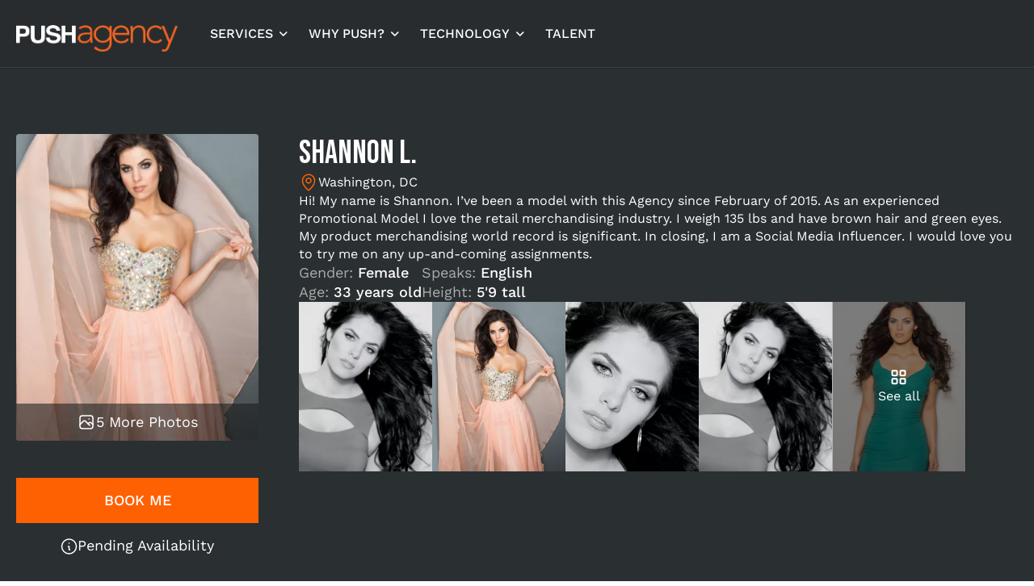

--- FILE ---
content_type: text/html; charset=utf-8
request_url: https://pushmodels.com/promotionalmodel/Washington-PromotionalModel-q6Stq5o%253D
body_size: 29089
content:
<!DOCTYPE html><html lang="en" data-beasties-container><head>
        <meta charset="utf-8">
        <title>SHANNON - Washington - Event Staffing - Tradeshow Model - Promotional Models - Runway Models - Promo Girls - Models - Bartenders - Dancers - Promo Staff - Experimental Marketing - Spokesmodels - Emcee - Brand Ambassadors - Event management</title>
        <base href="/">
        <link rel="preconnect" href="https://app.pushmodels.com" crossorigin>
        <link rel="preconnect" href="
        https://betapublic.pushmodels.com" crossorigin>
        <!-- Work Sans -->
        <link rel="preconnect" href="https://fonts.googleapis.com">
        <link rel="preconnect" href="https://fonts.gstatic.com" crossorigin>
        <link rel="preload" href="https://fonts.googleapis.com/css2?family=Bebas+Neue&amp;display=swap" as="style" onload="this.onload=null;this.rel='stylesheet'">
        <noscript>
            <link href="https://fonts.googleapis.com/css2?family=Bebas+Neue&display=swap" rel="stylesheet">
        </noscript>
        <style>@font-face{font-family:'Work Sans';font-style:italic;font-weight:100 900;font-display:swap;src:url(https://fonts.gstatic.com/s/worksans/v24/QGYqz_wNahGAdqQ43Rh_eZDkv_1w4A.woff2) format('woff2');unicode-range:U+0102-0103, U+0110-0111, U+0128-0129, U+0168-0169, U+01A0-01A1, U+01AF-01B0, U+0300-0301, U+0303-0304, U+0308-0309, U+0323, U+0329, U+1EA0-1EF9, U+20AB;}@font-face{font-family:'Work Sans';font-style:italic;font-weight:100 900;font-display:swap;src:url(https://fonts.gstatic.com/s/worksans/v24/QGYqz_wNahGAdqQ43Rh_eZDlv_1w4A.woff2) format('woff2');unicode-range:U+0100-02BA, U+02BD-02C5, U+02C7-02CC, U+02CE-02D7, U+02DD-02FF, U+0304, U+0308, U+0329, U+1D00-1DBF, U+1E00-1E9F, U+1EF2-1EFF, U+2020, U+20A0-20AB, U+20AD-20C0, U+2113, U+2C60-2C7F, U+A720-A7FF;}@font-face{font-family:'Work Sans';font-style:italic;font-weight:100 900;font-display:swap;src:url(https://fonts.gstatic.com/s/worksans/v24/QGYqz_wNahGAdqQ43Rh_eZDrv_0.woff2) format('woff2');unicode-range:U+0000-00FF, U+0131, U+0152-0153, U+02BB-02BC, U+02C6, U+02DA, U+02DC, U+0304, U+0308, U+0329, U+2000-206F, U+20AC, U+2122, U+2191, U+2193, U+2212, U+2215, U+FEFF, U+FFFD;}@font-face{font-family:'Work Sans';font-style:normal;font-weight:100 900;font-display:swap;src:url(https://fonts.gstatic.com/s/worksans/v24/QGYsz_wNahGAdqQ43Rh_c6Dpp_k.woff2) format('woff2');unicode-range:U+0102-0103, U+0110-0111, U+0128-0129, U+0168-0169, U+01A0-01A1, U+01AF-01B0, U+0300-0301, U+0303-0304, U+0308-0309, U+0323, U+0329, U+1EA0-1EF9, U+20AB;}@font-face{font-family:'Work Sans';font-style:normal;font-weight:100 900;font-display:swap;src:url(https://fonts.gstatic.com/s/worksans/v24/QGYsz_wNahGAdqQ43Rh_cqDpp_k.woff2) format('woff2');unicode-range:U+0100-02BA, U+02BD-02C5, U+02C7-02CC, U+02CE-02D7, U+02DD-02FF, U+0304, U+0308, U+0329, U+1D00-1DBF, U+1E00-1E9F, U+1EF2-1EFF, U+2020, U+20A0-20AB, U+20AD-20C0, U+2113, U+2C60-2C7F, U+A720-A7FF;}@font-face{font-family:'Work Sans';font-style:normal;font-weight:100 900;font-display:swap;src:url(https://fonts.gstatic.com/s/worksans/v24/QGYsz_wNahGAdqQ43Rh_fKDp.woff2) format('woff2');unicode-range:U+0000-00FF, U+0131, U+0152-0153, U+02BB-02BC, U+02C6, U+02DA, U+02DC, U+0304, U+0308, U+0329, U+2000-206F, U+20AC, U+2122, U+2191, U+2193, U+2212, U+2215, U+FEFF, U+FFFD;}</style>

        <link rel="stylesheet" href="https://cdn.jsdelivr.net/npm/swiper@11/swiper-bundle.min.css">

        <meta name="viewport" content="width=device-width, initial-scale=1">
        <meta name="google-site-verification" content="XdC3c_o6C3fSi6vn557mLBAymFNDTTaDChjjC7VPbHU">
        <link rel="icon" type="image/x-icon" href="favicon.ico">
        <meta name="google-site-verification" content="Cbgxe5OLH5S2QdEjBV-z2Z6c6fIxfn79DV6hvZEHqyw">
        <meta property="og:image" content="https://pushaz.b-cdn.net/thumb_cache/0x500__height__1638326724__uploaded_files%5Ec15%5Ecb3dd830231caa34a36acff200c9af1e.png.webp">

    <style>@-webkit-keyframes fa-spin{0%{-webkit-transform:rotate(0deg);transform:rotate(0)}to{-webkit-transform:rotate(359deg);transform:rotate(359deg)}}*,:before,:after{--tw-border-spacing-x: 0;--tw-border-spacing-y: 0;--tw-translate-x: 0;--tw-translate-y: 0;--tw-rotate: 0;--tw-skew-x: 0;--tw-skew-y: 0;--tw-scale-x: 1;--tw-scale-y: 1;--tw-pan-x: ;--tw-pan-y: ;--tw-pinch-zoom: ;--tw-scroll-snap-strictness: proximity;--tw-gradient-from-position: ;--tw-gradient-via-position: ;--tw-gradient-to-position: ;--tw-ordinal: ;--tw-slashed-zero: ;--tw-numeric-figure: ;--tw-numeric-spacing: ;--tw-numeric-fraction: ;--tw-ring-inset: ;--tw-ring-offset-width: 0px;--tw-ring-offset-color: #fff;--tw-ring-color: rgb(59 130 246 / .5);--tw-ring-offset-shadow: 0 0 #0000;--tw-ring-shadow: 0 0 #0000;--tw-shadow: 0 0 #0000;--tw-shadow-colored: 0 0 #0000;--tw-blur: ;--tw-brightness: ;--tw-contrast: ;--tw-grayscale: ;--tw-hue-rotate: ;--tw-invert: ;--tw-saturate: ;--tw-sepia: ;--tw-drop-shadow: ;--tw-backdrop-blur: ;--tw-backdrop-brightness: ;--tw-backdrop-contrast: ;--tw-backdrop-grayscale: ;--tw-backdrop-hue-rotate: ;--tw-backdrop-invert: ;--tw-backdrop-opacity: ;--tw-backdrop-saturate: ;--tw-backdrop-sepia: ;--tw-contain-size: ;--tw-contain-layout: ;--tw-contain-paint: ;--tw-contain-style: }*,:before,:after{box-sizing:border-box;border-width:0;border-style:solid;border-color:#e5e7eb}:before,:after{--tw-content: ""}html{line-height:1.5;-webkit-text-size-adjust:100%;-moz-tab-size:4;tab-size:4;font-family:ui-sans-serif,system-ui,sans-serif,"Apple Color Emoji","Segoe UI Emoji",Segoe UI Symbol,"Noto Color Emoji";font-feature-settings:normal;font-variation-settings:normal;-webkit-tap-highlight-color:transparent}body{margin:0;line-height:inherit}h1{font-size:inherit;font-weight:inherit}a{color:inherit;text-decoration:inherit}h1{margin:0}ul{list-style:none;margin:0;padding:0}img,video,iframe{display:block;vertical-align:middle}img,video{max-width:100%;height:auto}.tw-flex{display:flex}.tw-hidden{display:none}.tw-cursor-pointer{cursor:pointer}.tw-flex-col{flex-direction:column}.tw-items-center{align-items:center}.tw-justify-center{justify-content:center}:root{--mdc-checkbox-selected-icon-color: #fe6102;--mdc-checkbox-selected-focus-icon-color: #fe6102;--p-checkbox-checked-background: #fe6102 !important;--p-checkbox-checked-border-color: #fe6102 !important;--p-checkbox-checked-hover-background: #fe6102 !important;--p-checkbox-checked-hover-border-color: #fe6102 !important;--p-select-option-selected-focus-background: #fe6102 !important;--p-list-option-selected-focus-color: white !important}@media (min-width: 1024px){.desktop\:tw-flex{display:flex}.desktop\:tw-hidden{display:none}.desktop\:tw-flex-row{flex-direction:row}}@font-face{font-family:pushicons;src:url("./media/pushicons-FJ2AHCGO.ttf?pjfocv") format("truetype"),url("./media/pushicons-NYCPVC3C.woff?pjfocv") format("woff"),url("./media/pushicons-7ZOB77Z3.svg?pjfocv#pushicons") format("svg");font-weight:400;font-style:normal;font-display:swap}.icon{font-family:pushicons!important;speak:none;font-style:normal;font-weight:400;font-variant:normal;text-transform:none;line-height:1;letter-spacing:0;-webkit-font-feature-settings:"liga";-moz-font-feature-settings:"liga=1";-moz-font-feature-settings:"liga";-ms-font-feature-settings:"liga" 1;font-feature-settings:"liga";-webkit-font-variant-ligatures:discretionary-ligatures;font-variant-ligatures:discretionary-ligatures;-webkit-font-smoothing:antialiased;-moz-osx-font-smoothing:grayscale}html{--mat-sys-on-surface: initial}html{--mat-ripple-color:rgba(0, 0, 0, .1)}html{--mat-option-selected-state-label-text-color:#3f51b5;--mat-option-label-text-color:rgba(0, 0, 0, .87);--mat-option-hover-state-layer-color:rgba(0, 0, 0, .04);--mat-option-focus-state-layer-color:rgba(0, 0, 0, .04);--mat-option-selected-state-layer-color:rgba(0, 0, 0, .04)}html{--mat-optgroup-label-text-color:rgba(0, 0, 0, .87)}html{--mat-full-pseudo-checkbox-selected-icon-color:#ff4081;--mat-full-pseudo-checkbox-selected-checkmark-color:#fafafa;--mat-full-pseudo-checkbox-unselected-icon-color:rgba(0, 0, 0, .54);--mat-full-pseudo-checkbox-disabled-selected-checkmark-color:#fafafa;--mat-full-pseudo-checkbox-disabled-unselected-icon-color:#b0b0b0;--mat-full-pseudo-checkbox-disabled-selected-icon-color:#b0b0b0}html{--mat-minimal-pseudo-checkbox-selected-checkmark-color:#ff4081;--mat-minimal-pseudo-checkbox-disabled-selected-checkmark-color:#b0b0b0}.mat-primary{--mat-full-pseudo-checkbox-selected-icon-color:#3f51b5;--mat-full-pseudo-checkbox-selected-checkmark-color:#fafafa;--mat-full-pseudo-checkbox-unselected-icon-color:rgba(0, 0, 0, .54);--mat-full-pseudo-checkbox-disabled-selected-checkmark-color:#fafafa;--mat-full-pseudo-checkbox-disabled-unselected-icon-color:#b0b0b0;--mat-full-pseudo-checkbox-disabled-selected-icon-color:#b0b0b0}.mat-primary{--mat-minimal-pseudo-checkbox-selected-checkmark-color:#3f51b5;--mat-minimal-pseudo-checkbox-disabled-selected-checkmark-color:#b0b0b0}html{--mat-app-background-color:#fafafa;--mat-app-text-color:rgba(0, 0, 0, .87);--mat-app-elevation-shadow-level-0:0px 0px 0px 0px rgba(0, 0, 0, .2), 0px 0px 0px 0px rgba(0, 0, 0, .14), 0px 0px 0px 0px rgba(0, 0, 0, .12);--mat-app-elevation-shadow-level-1:0px 2px 1px -1px rgba(0, 0, 0, .2), 0px 1px 1px 0px rgba(0, 0, 0, .14), 0px 1px 3px 0px rgba(0, 0, 0, .12);--mat-app-elevation-shadow-level-2:0px 3px 1px -2px rgba(0, 0, 0, .2), 0px 2px 2px 0px rgba(0, 0, 0, .14), 0px 1px 5px 0px rgba(0, 0, 0, .12);--mat-app-elevation-shadow-level-3:0px 3px 3px -2px rgba(0, 0, 0, .2), 0px 3px 4px 0px rgba(0, 0, 0, .14), 0px 1px 8px 0px rgba(0, 0, 0, .12);--mat-app-elevation-shadow-level-4:0px 2px 4px -1px rgba(0, 0, 0, .2), 0px 4px 5px 0px rgba(0, 0, 0, .14), 0px 1px 10px 0px rgba(0, 0, 0, .12);--mat-app-elevation-shadow-level-5:0px 3px 5px -1px rgba(0, 0, 0, .2), 0px 5px 8px 0px rgba(0, 0, 0, .14), 0px 1px 14px 0px rgba(0, 0, 0, .12);--mat-app-elevation-shadow-level-6:0px 3px 5px -1px rgba(0, 0, 0, .2), 0px 6px 10px 0px rgba(0, 0, 0, .14), 0px 1px 18px 0px rgba(0, 0, 0, .12);--mat-app-elevation-shadow-level-7:0px 4px 5px -2px rgba(0, 0, 0, .2), 0px 7px 10px 1px rgba(0, 0, 0, .14), 0px 2px 16px 1px rgba(0, 0, 0, .12);--mat-app-elevation-shadow-level-8:0px 5px 5px -3px rgba(0, 0, 0, .2), 0px 8px 10px 1px rgba(0, 0, 0, .14), 0px 3px 14px 2px rgba(0, 0, 0, .12);--mat-app-elevation-shadow-level-9:0px 5px 6px -3px rgba(0, 0, 0, .2), 0px 9px 12px 1px rgba(0, 0, 0, .14), 0px 3px 16px 2px rgba(0, 0, 0, .12);--mat-app-elevation-shadow-level-10:0px 6px 6px -3px rgba(0, 0, 0, .2), 0px 10px 14px 1px rgba(0, 0, 0, .14), 0px 4px 18px 3px rgba(0, 0, 0, .12);--mat-app-elevation-shadow-level-11:0px 6px 7px -4px rgba(0, 0, 0, .2), 0px 11px 15px 1px rgba(0, 0, 0, .14), 0px 4px 20px 3px rgba(0, 0, 0, .12);--mat-app-elevation-shadow-level-12:0px 7px 8px -4px rgba(0, 0, 0, .2), 0px 12px 17px 2px rgba(0, 0, 0, .14), 0px 5px 22px 4px rgba(0, 0, 0, .12);--mat-app-elevation-shadow-level-13:0px 7px 8px -4px rgba(0, 0, 0, .2), 0px 13px 19px 2px rgba(0, 0, 0, .14), 0px 5px 24px 4px rgba(0, 0, 0, .12);--mat-app-elevation-shadow-level-14:0px 7px 9px -4px rgba(0, 0, 0, .2), 0px 14px 21px 2px rgba(0, 0, 0, .14), 0px 5px 26px 4px rgba(0, 0, 0, .12);--mat-app-elevation-shadow-level-15:0px 8px 9px -5px rgba(0, 0, 0, .2), 0px 15px 22px 2px rgba(0, 0, 0, .14), 0px 6px 28px 5px rgba(0, 0, 0, .12);--mat-app-elevation-shadow-level-16:0px 8px 10px -5px rgba(0, 0, 0, .2), 0px 16px 24px 2px rgba(0, 0, 0, .14), 0px 6px 30px 5px rgba(0, 0, 0, .12);--mat-app-elevation-shadow-level-17:0px 8px 11px -5px rgba(0, 0, 0, .2), 0px 17px 26px 2px rgba(0, 0, 0, .14), 0px 6px 32px 5px rgba(0, 0, 0, .12);--mat-app-elevation-shadow-level-18:0px 9px 11px -5px rgba(0, 0, 0, .2), 0px 18px 28px 2px rgba(0, 0, 0, .14), 0px 7px 34px 6px rgba(0, 0, 0, .12);--mat-app-elevation-shadow-level-19:0px 9px 12px -6px rgba(0, 0, 0, .2), 0px 19px 29px 2px rgba(0, 0, 0, .14), 0px 7px 36px 6px rgba(0, 0, 0, .12);--mat-app-elevation-shadow-level-20:0px 10px 13px -6px rgba(0, 0, 0, .2), 0px 20px 31px 3px rgba(0, 0, 0, .14), 0px 8px 38px 7px rgba(0, 0, 0, .12);--mat-app-elevation-shadow-level-21:0px 10px 13px -6px rgba(0, 0, 0, .2), 0px 21px 33px 3px rgba(0, 0, 0, .14), 0px 8px 40px 7px rgba(0, 0, 0, .12);--mat-app-elevation-shadow-level-22:0px 10px 14px -6px rgba(0, 0, 0, .2), 0px 22px 35px 3px rgba(0, 0, 0, .14), 0px 8px 42px 7px rgba(0, 0, 0, .12);--mat-app-elevation-shadow-level-23:0px 11px 14px -7px rgba(0, 0, 0, .2), 0px 23px 36px 3px rgba(0, 0, 0, .14), 0px 9px 44px 8px rgba(0, 0, 0, .12);--mat-app-elevation-shadow-level-24:0px 11px 15px -7px rgba(0, 0, 0, .2), 0px 24px 38px 3px rgba(0, 0, 0, .14), 0px 9px 46px 8px rgba(0, 0, 0, .12)}html{--mat-option-label-text-font:Roboto, sans-serif;--mat-option-label-text-line-height:24px;--mat-option-label-text-size:16px;--mat-option-label-text-tracking:.03125em;--mat-option-label-text-weight:400}html{--mat-optgroup-label-text-font:Roboto, sans-serif;--mat-optgroup-label-text-line-height:24px;--mat-optgroup-label-text-size:16px;--mat-optgroup-label-text-tracking:.03125em;--mat-optgroup-label-text-weight:400}html{--mdc-elevated-card-container-shape:4px}html{--mdc-outlined-card-container-shape:4px;--mdc-outlined-card-outline-width:1px}html{--mdc-elevated-card-container-color:white;--mdc-elevated-card-container-elevation:0px 2px 1px -1px rgba(0, 0, 0, .2), 0px 1px 1px 0px rgba(0, 0, 0, .14), 0px 1px 3px 0px rgba(0, 0, 0, .12)}html{--mdc-outlined-card-container-color:white;--mdc-outlined-card-outline-color:rgba(0, 0, 0, .12);--mdc-outlined-card-container-elevation:0px 0px 0px 0px rgba(0, 0, 0, .2), 0px 0px 0px 0px rgba(0, 0, 0, .14), 0px 0px 0px 0px rgba(0, 0, 0, .12)}html{--mat-card-subtitle-text-color:rgba(0, 0, 0, .54)}html{--mat-card-title-text-font:Roboto, sans-serif;--mat-card-title-text-line-height:32px;--mat-card-title-text-size:20px;--mat-card-title-text-tracking:.0125em;--mat-card-title-text-weight:500;--mat-card-subtitle-text-font:Roboto, sans-serif;--mat-card-subtitle-text-line-height:22px;--mat-card-subtitle-text-size:14px;--mat-card-subtitle-text-tracking:.0071428571em;--mat-card-subtitle-text-weight:500}html{--mdc-linear-progress-active-indicator-height:4px;--mdc-linear-progress-track-height:4px;--mdc-linear-progress-track-shape:0}html{--mdc-plain-tooltip-container-shape:4px;--mdc-plain-tooltip-supporting-text-line-height:16px}html{--mdc-plain-tooltip-container-color:#616161;--mdc-plain-tooltip-supporting-text-color:#fff}html{--mdc-plain-tooltip-supporting-text-font:Roboto, sans-serif;--mdc-plain-tooltip-supporting-text-size:12px;--mdc-plain-tooltip-supporting-text-weight:400;--mdc-plain-tooltip-supporting-text-tracking:.0333333333em}html{--mdc-filled-text-field-active-indicator-height:1px;--mdc-filled-text-field-focus-active-indicator-height:2px;--mdc-filled-text-field-container-shape:4px}html{--mdc-outlined-text-field-outline-width:1px;--mdc-outlined-text-field-focus-outline-width:2px;--mdc-outlined-text-field-container-shape:4px}html{--mdc-filled-text-field-caret-color:#3f51b5;--mdc-filled-text-field-focus-active-indicator-color:#3f51b5;--mdc-filled-text-field-focus-label-text-color:rgba(63, 81, 181, .87);--mdc-filled-text-field-container-color:rgb(244.8, 244.8, 244.8);--mdc-filled-text-field-disabled-container-color:rgb(249.9, 249.9, 249.9);--mdc-filled-text-field-label-text-color:rgba(0, 0, 0, .6);--mdc-filled-text-field-hover-label-text-color:rgba(0, 0, 0, .6);--mdc-filled-text-field-disabled-label-text-color:rgba(0, 0, 0, .38);--mdc-filled-text-field-input-text-color:rgba(0, 0, 0, .87);--mdc-filled-text-field-disabled-input-text-color:rgba(0, 0, 0, .38);--mdc-filled-text-field-input-text-placeholder-color:rgba(0, 0, 0, .6);--mdc-filled-text-field-error-hover-label-text-color:#f44336;--mdc-filled-text-field-error-focus-label-text-color:#f44336;--mdc-filled-text-field-error-label-text-color:#f44336;--mdc-filled-text-field-error-caret-color:#f44336;--mdc-filled-text-field-active-indicator-color:rgba(0, 0, 0, .42);--mdc-filled-text-field-disabled-active-indicator-color:rgba(0, 0, 0, .06);--mdc-filled-text-field-hover-active-indicator-color:rgba(0, 0, 0, .87);--mdc-filled-text-field-error-active-indicator-color:#f44336;--mdc-filled-text-field-error-focus-active-indicator-color:#f44336;--mdc-filled-text-field-error-hover-active-indicator-color:#f44336}html{--mdc-outlined-text-field-caret-color:#3f51b5;--mdc-outlined-text-field-focus-outline-color:#3f51b5;--mdc-outlined-text-field-focus-label-text-color:rgba(63, 81, 181, .87);--mdc-outlined-text-field-label-text-color:rgba(0, 0, 0, .6);--mdc-outlined-text-field-hover-label-text-color:rgba(0, 0, 0, .6);--mdc-outlined-text-field-disabled-label-text-color:rgba(0, 0, 0, .38);--mdc-outlined-text-field-input-text-color:rgba(0, 0, 0, .87);--mdc-outlined-text-field-disabled-input-text-color:rgba(0, 0, 0, .38);--mdc-outlined-text-field-input-text-placeholder-color:rgba(0, 0, 0, .6);--mdc-outlined-text-field-error-caret-color:#f44336;--mdc-outlined-text-field-error-focus-label-text-color:#f44336;--mdc-outlined-text-field-error-label-text-color:#f44336;--mdc-outlined-text-field-error-hover-label-text-color:#f44336;--mdc-outlined-text-field-outline-color:rgba(0, 0, 0, .38);--mdc-outlined-text-field-disabled-outline-color:rgba(0, 0, 0, .06);--mdc-outlined-text-field-hover-outline-color:rgba(0, 0, 0, .87);--mdc-outlined-text-field-error-focus-outline-color:#f44336;--mdc-outlined-text-field-error-hover-outline-color:#f44336;--mdc-outlined-text-field-error-outline-color:#f44336}html{--mat-form-field-focus-select-arrow-color:rgba(63, 81, 181, .87);--mat-form-field-disabled-input-text-placeholder-color:rgba(0, 0, 0, .38);--mat-form-field-state-layer-color:rgba(0, 0, 0, .87);--mat-form-field-error-text-color:#f44336;--mat-form-field-select-option-text-color:inherit;--mat-form-field-select-disabled-option-text-color:GrayText;--mat-form-field-leading-icon-color:unset;--mat-form-field-disabled-leading-icon-color:unset;--mat-form-field-trailing-icon-color:unset;--mat-form-field-disabled-trailing-icon-color:unset;--mat-form-field-error-focus-trailing-icon-color:unset;--mat-form-field-error-hover-trailing-icon-color:unset;--mat-form-field-error-trailing-icon-color:unset;--mat-form-field-enabled-select-arrow-color:rgba(0, 0, 0, .54);--mat-form-field-disabled-select-arrow-color:rgba(0, 0, 0, .38);--mat-form-field-hover-state-layer-opacity:.04;--mat-form-field-focus-state-layer-opacity:.08}html{--mat-form-field-container-height:56px;--mat-form-field-filled-label-display:block;--mat-form-field-container-vertical-padding:16px;--mat-form-field-filled-with-label-container-padding-top:24px;--mat-form-field-filled-with-label-container-padding-bottom:8px}html{--mdc-filled-text-field-label-text-font:Roboto, sans-serif;--mdc-filled-text-field-label-text-size:16px;--mdc-filled-text-field-label-text-tracking:.03125em;--mdc-filled-text-field-label-text-weight:400}html{--mdc-outlined-text-field-label-text-font:Roboto, sans-serif;--mdc-outlined-text-field-label-text-size:16px;--mdc-outlined-text-field-label-text-tracking:.03125em;--mdc-outlined-text-field-label-text-weight:400}html{--mat-form-field-container-text-font:Roboto, sans-serif;--mat-form-field-container-text-line-height:24px;--mat-form-field-container-text-size:16px;--mat-form-field-container-text-tracking:.03125em;--mat-form-field-container-text-weight:400;--mat-form-field-outlined-label-text-populated-size:16px;--mat-form-field-subscript-text-font:Roboto, sans-serif;--mat-form-field-subscript-text-line-height:20px;--mat-form-field-subscript-text-size:12px;--mat-form-field-subscript-text-tracking:.0333333333em;--mat-form-field-subscript-text-weight:400}html{--mat-select-container-elevation-shadow:0px 5px 5px -3px rgba(0, 0, 0, .2), 0px 8px 10px 1px rgba(0, 0, 0, .14), 0px 3px 14px 2px rgba(0, 0, 0, .12)}html{--mat-select-panel-background-color:white;--mat-select-enabled-trigger-text-color:rgba(0, 0, 0, .87);--mat-select-disabled-trigger-text-color:rgba(0, 0, 0, .38);--mat-select-placeholder-text-color:rgba(0, 0, 0, .6);--mat-select-enabled-arrow-color:rgba(0, 0, 0, .54);--mat-select-disabled-arrow-color:rgba(0, 0, 0, .38);--mat-select-focused-arrow-color:rgba(63, 81, 181, .87);--mat-select-invalid-arrow-color:rgba(244, 67, 54, .87)}html{--mat-select-arrow-transform:translateY(-8px)}html{--mat-select-trigger-text-font:Roboto, sans-serif;--mat-select-trigger-text-line-height:24px;--mat-select-trigger-text-size:16px;--mat-select-trigger-text-tracking:.03125em;--mat-select-trigger-text-weight:400}html{--mat-autocomplete-container-shape:4px;--mat-autocomplete-container-elevation-shadow:0px 5px 5px -3px rgba(0, 0, 0, .2), 0px 8px 10px 1px rgba(0, 0, 0, .14), 0px 3px 14px 2px rgba(0, 0, 0, .12)}html{--mat-autocomplete-background-color:white}html{--mdc-dialog-container-shape:4px}html{--mat-dialog-container-elevation-shadow:0px 11px 15px -7px rgba(0, 0, 0, .2), 0px 24px 38px 3px rgba(0, 0, 0, .14), 0px 9px 46px 8px rgba(0, 0, 0, .12);--mat-dialog-container-max-width:80vw;--mat-dialog-container-small-max-width:80vw;--mat-dialog-container-min-width:0;--mat-dialog-actions-alignment:start;--mat-dialog-actions-padding:8px;--mat-dialog-content-padding:20px 24px;--mat-dialog-with-actions-content-padding:20px 24px;--mat-dialog-headline-padding:0 24px 9px}html{--mdc-dialog-container-color:white;--mdc-dialog-subhead-color:rgba(0, 0, 0, .87);--mdc-dialog-supporting-text-color:rgba(0, 0, 0, .6)}html{--mdc-dialog-subhead-font:Roboto, sans-serif;--mdc-dialog-subhead-line-height:32px;--mdc-dialog-subhead-size:20px;--mdc-dialog-subhead-weight:500;--mdc-dialog-subhead-tracking:.0125em;--mdc-dialog-supporting-text-font:Roboto, sans-serif;--mdc-dialog-supporting-text-line-height:24px;--mdc-dialog-supporting-text-size:16px;--mdc-dialog-supporting-text-weight:400;--mdc-dialog-supporting-text-tracking:.03125em}html{--mdc-switch-disabled-selected-icon-opacity:.38;--mdc-switch-disabled-track-opacity:.12;--mdc-switch-disabled-unselected-icon-opacity:.38;--mdc-switch-handle-height:20px;--mdc-switch-handle-shape:10px;--mdc-switch-handle-width:20px;--mdc-switch-selected-icon-size:18px;--mdc-switch-track-height:14px;--mdc-switch-track-shape:7px;--mdc-switch-track-width:36px;--mdc-switch-unselected-icon-size:18px;--mdc-switch-selected-focus-state-layer-opacity:.12;--mdc-switch-selected-hover-state-layer-opacity:.04;--mdc-switch-selected-pressed-state-layer-opacity:.1;--mdc-switch-unselected-focus-state-layer-opacity:.12;--mdc-switch-unselected-hover-state-layer-opacity:.04;--mdc-switch-unselected-pressed-state-layer-opacity:.1}html{--mdc-switch-selected-focus-state-layer-color:#3949ab;--mdc-switch-selected-handle-color:#3949ab;--mdc-switch-selected-hover-state-layer-color:#3949ab;--mdc-switch-selected-pressed-state-layer-color:#3949ab;--mdc-switch-selected-focus-handle-color:#1a237e;--mdc-switch-selected-hover-handle-color:#1a237e;--mdc-switch-selected-pressed-handle-color:#1a237e;--mdc-switch-selected-focus-track-color:#7986cb;--mdc-switch-selected-hover-track-color:#7986cb;--mdc-switch-selected-pressed-track-color:#7986cb;--mdc-switch-selected-track-color:#7986cb;--mdc-switch-disabled-selected-handle-color:#424242;--mdc-switch-disabled-selected-icon-color:#fff;--mdc-switch-disabled-selected-track-color:#424242;--mdc-switch-disabled-unselected-handle-color:#424242;--mdc-switch-disabled-unselected-icon-color:#fff;--mdc-switch-disabled-unselected-track-color:#424242;--mdc-switch-handle-surface-color:#fff;--mdc-switch-selected-icon-color:#fff;--mdc-switch-unselected-focus-handle-color:#212121;--mdc-switch-unselected-focus-state-layer-color:#424242;--mdc-switch-unselected-focus-track-color:#e0e0e0;--mdc-switch-unselected-handle-color:#616161;--mdc-switch-unselected-hover-handle-color:#212121;--mdc-switch-unselected-hover-state-layer-color:#424242;--mdc-switch-unselected-hover-track-color:#e0e0e0;--mdc-switch-unselected-icon-color:#fff;--mdc-switch-unselected-pressed-handle-color:#212121;--mdc-switch-unselected-pressed-state-layer-color:#424242;--mdc-switch-unselected-pressed-track-color:#e0e0e0;--mdc-switch-unselected-track-color:#e0e0e0;--mdc-switch-handle-elevation-shadow:0px 2px 1px -1px rgba(0, 0, 0, .2), 0px 1px 1px 0px rgba(0, 0, 0, .14), 0px 1px 3px 0px rgba(0, 0, 0, .12);--mdc-switch-disabled-handle-elevation-shadow:0px 0px 0px 0px rgba(0, 0, 0, .2), 0px 0px 0px 0px rgba(0, 0, 0, .14), 0px 0px 0px 0px rgba(0, 0, 0, .12)}html{--mdc-switch-disabled-label-text-color: rgba(0, 0, 0, .38)}html{--mdc-switch-state-layer-size:40px}html{--mdc-radio-disabled-selected-icon-opacity:.38;--mdc-radio-disabled-unselected-icon-opacity:.38;--mdc-radio-state-layer-size:40px}html{--mdc-radio-state-layer-size:40px}html{--mat-radio-touch-target-display:block}html{--mat-radio-label-text-font:Roboto, sans-serif;--mat-radio-label-text-line-height:20px;--mat-radio-label-text-size:14px;--mat-radio-label-text-tracking:.0178571429em;--mat-radio-label-text-weight:400}html{--mdc-slider-active-track-height:6px;--mdc-slider-active-track-shape:9999px;--mdc-slider-handle-height:20px;--mdc-slider-handle-shape:50%;--mdc-slider-handle-width:20px;--mdc-slider-inactive-track-height:4px;--mdc-slider-inactive-track-shape:9999px;--mdc-slider-with-overlap-handle-outline-width:1px;--mdc-slider-with-tick-marks-active-container-opacity:.6;--mdc-slider-with-tick-marks-container-shape:50%;--mdc-slider-with-tick-marks-container-size:2px;--mdc-slider-with-tick-marks-inactive-container-opacity:.6;--mdc-slider-handle-elevation:0px 2px 1px -1px rgba(0, 0, 0, .2), 0px 1px 1px 0px rgba(0, 0, 0, .14), 0px 1px 3px 0px rgba(0, 0, 0, .12)}html{--mat-slider-value-indicator-width:auto;--mat-slider-value-indicator-height:32px;--mat-slider-value-indicator-caret-display:block;--mat-slider-value-indicator-border-radius:4px;--mat-slider-value-indicator-padding:0 12px;--mat-slider-value-indicator-text-transform:none;--mat-slider-value-indicator-container-transform:translateX(-50%)}html{--mdc-slider-handle-color:#3f51b5;--mdc-slider-focus-handle-color:#3f51b5;--mdc-slider-hover-handle-color:#3f51b5;--mdc-slider-active-track-color:#3f51b5;--mdc-slider-inactive-track-color:#3f51b5;--mdc-slider-with-tick-marks-inactive-container-color:#3f51b5;--mdc-slider-with-tick-marks-active-container-color:white;--mdc-slider-disabled-active-track-color:#000;--mdc-slider-disabled-handle-color:#000;--mdc-slider-disabled-inactive-track-color:#000;--mdc-slider-label-container-color:#000;--mdc-slider-label-label-text-color:#fff;--mdc-slider-with-overlap-handle-outline-color:#fff;--mdc-slider-with-tick-marks-disabled-container-color:#000}html{--mat-slider-ripple-color:#3f51b5;--mat-slider-hover-state-layer-color:rgba(63, 81, 181, .05);--mat-slider-focus-state-layer-color:rgba(63, 81, 181, .2);--mat-slider-value-indicator-opacity:.6}html{--mdc-slider-label-label-text-font:Roboto, sans-serif;--mdc-slider-label-label-text-size:14px;--mdc-slider-label-label-text-line-height:22px;--mdc-slider-label-label-text-tracking:.0071428571em;--mdc-slider-label-label-text-weight:500}html{--mat-menu-container-shape:4px;--mat-menu-divider-bottom-spacing:0;--mat-menu-divider-top-spacing:0;--mat-menu-item-spacing:16px;--mat-menu-item-icon-size:24px;--mat-menu-item-leading-spacing:16px;--mat-menu-item-trailing-spacing:16px;--mat-menu-item-with-icon-leading-spacing:16px;--mat-menu-item-with-icon-trailing-spacing:16px;--mat-menu-container-elevation-shadow:0px 5px 5px -3px rgba(0, 0, 0, .2), 0px 8px 10px 1px rgba(0, 0, 0, .14), 0px 3px 14px 2px rgba(0, 0, 0, .12)}html{--mat-menu-item-label-text-color:rgba(0, 0, 0, .87);--mat-menu-item-icon-color:rgba(0, 0, 0, .87);--mat-menu-item-hover-state-layer-color:rgba(0, 0, 0, .04);--mat-menu-item-focus-state-layer-color:rgba(0, 0, 0, .04);--mat-menu-container-color:white;--mat-menu-divider-color:rgba(0, 0, 0, .12)}html{--mat-menu-item-label-text-font:Roboto, sans-serif;--mat-menu-item-label-text-size:16px;--mat-menu-item-label-text-tracking:.03125em;--mat-menu-item-label-text-line-height:24px;--mat-menu-item-label-text-weight:400}html{--mdc-list-list-item-container-shape:0;--mdc-list-list-item-leading-avatar-shape:50%;--mdc-list-list-item-container-color:transparent;--mdc-list-list-item-selected-container-color:transparent;--mdc-list-list-item-leading-avatar-color:transparent;--mdc-list-list-item-leading-icon-size:24px;--mdc-list-list-item-leading-avatar-size:40px;--mdc-list-list-item-trailing-icon-size:24px;--mdc-list-list-item-disabled-state-layer-color:transparent;--mdc-list-list-item-disabled-state-layer-opacity:0;--mdc-list-list-item-disabled-label-text-opacity:.38;--mdc-list-list-item-disabled-leading-icon-opacity:.38;--mdc-list-list-item-disabled-trailing-icon-opacity:.38}html{--mat-list-active-indicator-color:transparent;--mat-list-active-indicator-shape:4px}html{--mdc-list-list-item-label-text-color:rgba(0, 0, 0, .87);--mdc-list-list-item-supporting-text-color:rgba(0, 0, 0, .54);--mdc-list-list-item-leading-icon-color:rgba(0, 0, 0, .38);--mdc-list-list-item-trailing-supporting-text-color:rgba(0, 0, 0, .38);--mdc-list-list-item-trailing-icon-color:rgba(0, 0, 0, .38);--mdc-list-list-item-selected-trailing-icon-color:rgba(0, 0, 0, .38);--mdc-list-list-item-disabled-label-text-color:black;--mdc-list-list-item-disabled-leading-icon-color:black;--mdc-list-list-item-disabled-trailing-icon-color:black;--mdc-list-list-item-hover-label-text-color:rgba(0, 0, 0, .87);--mdc-list-list-item-hover-leading-icon-color:rgba(0, 0, 0, .38);--mdc-list-list-item-hover-trailing-icon-color:rgba(0, 0, 0, .38);--mdc-list-list-item-focus-label-text-color:rgba(0, 0, 0, .87);--mdc-list-list-item-hover-state-layer-color:black;--mdc-list-list-item-hover-state-layer-opacity:.04;--mdc-list-list-item-focus-state-layer-color:black;--mdc-list-list-item-focus-state-layer-opacity:.12}html{--mdc-list-list-item-one-line-container-height:48px;--mdc-list-list-item-two-line-container-height:64px;--mdc-list-list-item-three-line-container-height:88px}html{--mat-list-list-item-leading-icon-start-space:16px;--mat-list-list-item-leading-icon-end-space:32px}html{--mdc-list-list-item-label-text-font:Roboto, sans-serif;--mdc-list-list-item-label-text-line-height:24px;--mdc-list-list-item-label-text-size:16px;--mdc-list-list-item-label-text-tracking:.03125em;--mdc-list-list-item-label-text-weight:400;--mdc-list-list-item-supporting-text-font:Roboto, sans-serif;--mdc-list-list-item-supporting-text-line-height:20px;--mdc-list-list-item-supporting-text-size:14px;--mdc-list-list-item-supporting-text-tracking:.0178571429em;--mdc-list-list-item-supporting-text-weight:400;--mdc-list-list-item-trailing-supporting-text-font:Roboto, sans-serif;--mdc-list-list-item-trailing-supporting-text-line-height:20px;--mdc-list-list-item-trailing-supporting-text-size:12px;--mdc-list-list-item-trailing-supporting-text-tracking:.0333333333em;--mdc-list-list-item-trailing-supporting-text-weight:400}html{--mat-paginator-container-text-color:rgba(0, 0, 0, .87);--mat-paginator-container-background-color:white;--mat-paginator-enabled-icon-color:rgba(0, 0, 0, .54);--mat-paginator-disabled-icon-color:rgba(0, 0, 0, .12)}html{--mat-paginator-container-size:56px;--mat-paginator-form-field-container-height:40px;--mat-paginator-form-field-container-vertical-padding:8px;--mat-paginator-touch-target-display:block}html{--mat-paginator-container-text-font:Roboto, sans-serif;--mat-paginator-container-text-line-height:20px;--mat-paginator-container-text-size:12px;--mat-paginator-container-text-tracking:.0333333333em;--mat-paginator-container-text-weight:400;--mat-paginator-select-trigger-text-size:12px}html{--mdc-secondary-navigation-tab-container-height:48px}html{--mdc-tab-indicator-active-indicator-height:2px;--mdc-tab-indicator-active-indicator-shape:0}html{--mat-tab-header-divider-color:transparent;--mat-tab-header-divider-height:0}.mat-mdc-tab-group{--mdc-tab-indicator-active-indicator-color:#3f51b5}.mat-mdc-tab-group{--mat-tab-header-disabled-ripple-color:rgba(0, 0, 0, .38);--mat-tab-header-pagination-icon-color:black;--mat-tab-header-inactive-label-text-color:rgba(0, 0, 0, .6);--mat-tab-header-active-label-text-color:#3f51b5;--mat-tab-header-active-ripple-color:#3f51b5;--mat-tab-header-inactive-ripple-color:#3f51b5;--mat-tab-header-inactive-focus-label-text-color:rgba(0, 0, 0, .6);--mat-tab-header-inactive-hover-label-text-color:rgba(0, 0, 0, .6);--mat-tab-header-active-focus-label-text-color:#3f51b5;--mat-tab-header-active-hover-label-text-color:#3f51b5;--mat-tab-header-active-focus-indicator-color:#3f51b5;--mat-tab-header-active-hover-indicator-color:#3f51b5}.mat-mdc-tab-header{--mdc-secondary-navigation-tab-container-height:48px}.mat-mdc-tab-header{--mat-tab-header-label-text-font:Roboto, sans-serif;--mat-tab-header-label-text-size:14px;--mat-tab-header-label-text-tracking:.0892857143em;--mat-tab-header-label-text-line-height:36px;--mat-tab-header-label-text-weight:500}html{--mdc-checkbox-disabled-selected-checkmark-color:#fff;--mdc-checkbox-selected-focus-state-layer-opacity:.16;--mdc-checkbox-selected-hover-state-layer-opacity:.04;--mdc-checkbox-selected-pressed-state-layer-opacity:.16;--mdc-checkbox-unselected-focus-state-layer-opacity:.16;--mdc-checkbox-unselected-hover-state-layer-opacity:.04;--mdc-checkbox-unselected-pressed-state-layer-opacity:.16}html{--mdc-checkbox-disabled-selected-icon-color:rgba(0, 0, 0, .38);--mdc-checkbox-disabled-unselected-icon-color:rgba(0, 0, 0, .38);--mdc-checkbox-selected-checkmark-color:white;--mdc-checkbox-selected-focus-icon-color:#ff4081;--mdc-checkbox-selected-hover-icon-color:#ff4081;--mdc-checkbox-selected-icon-color:#ff4081;--mdc-checkbox-selected-pressed-icon-color:#ff4081;--mdc-checkbox-unselected-focus-icon-color:#212121;--mdc-checkbox-unselected-hover-icon-color:#212121;--mdc-checkbox-unselected-icon-color:rgba(0, 0, 0, .54);--mdc-checkbox-selected-focus-state-layer-color:#ff4081;--mdc-checkbox-selected-hover-state-layer-color:#ff4081;--mdc-checkbox-selected-pressed-state-layer-color:#ff4081;--mdc-checkbox-unselected-focus-state-layer-color:black;--mdc-checkbox-unselected-hover-state-layer-color:black;--mdc-checkbox-unselected-pressed-state-layer-color:black}html{--mat-checkbox-disabled-label-color:rgba(0, 0, 0, .38);--mat-checkbox-label-text-color:rgba(0, 0, 0, .87)}html{--mdc-checkbox-state-layer-size:40px}html{--mat-checkbox-touch-target-display:block}html{--mat-checkbox-label-text-font:Roboto, sans-serif;--mat-checkbox-label-text-line-height:20px;--mat-checkbox-label-text-size:14px;--mat-checkbox-label-text-tracking:.0178571429em;--mat-checkbox-label-text-weight:400}html{--mdc-text-button-container-shape:4px;--mdc-text-button-keep-touch-target:false}html{--mdc-filled-button-container-shape:4px;--mdc-filled-button-keep-touch-target:false}html{--mdc-protected-button-container-shape:4px;--mdc-protected-button-container-elevation-shadow:0px 3px 1px -2px rgba(0, 0, 0, .2), 0px 2px 2px 0px rgba(0, 0, 0, .14), 0px 1px 5px 0px rgba(0, 0, 0, .12);--mdc-protected-button-disabled-container-elevation-shadow:0px 0px 0px 0px rgba(0, 0, 0, .2), 0px 0px 0px 0px rgba(0, 0, 0, .14), 0px 0px 0px 0px rgba(0, 0, 0, .12);--mdc-protected-button-focus-container-elevation-shadow:0px 2px 4px -1px rgba(0, 0, 0, .2), 0px 4px 5px 0px rgba(0, 0, 0, .14), 0px 1px 10px 0px rgba(0, 0, 0, .12);--mdc-protected-button-hover-container-elevation-shadow:0px 2px 4px -1px rgba(0, 0, 0, .2), 0px 4px 5px 0px rgba(0, 0, 0, .14), 0px 1px 10px 0px rgba(0, 0, 0, .12);--mdc-protected-button-pressed-container-elevation-shadow:0px 5px 5px -3px rgba(0, 0, 0, .2), 0px 8px 10px 1px rgba(0, 0, 0, .14), 0px 3px 14px 2px rgba(0, 0, 0, .12)}html{--mdc-outlined-button-keep-touch-target:false;--mdc-outlined-button-outline-width:1px;--mdc-outlined-button-container-shape:4px}html{--mat-text-button-horizontal-padding:8px;--mat-text-button-with-icon-horizontal-padding:8px;--mat-text-button-icon-spacing:8px;--mat-text-button-icon-offset:0}html{--mat-filled-button-horizontal-padding:16px;--mat-filled-button-icon-spacing:8px;--mat-filled-button-icon-offset:-4px}html{--mat-protected-button-horizontal-padding:16px;--mat-protected-button-icon-spacing:8px;--mat-protected-button-icon-offset:-4px}html{--mat-outlined-button-horizontal-padding:15px;--mat-outlined-button-icon-spacing:8px;--mat-outlined-button-icon-offset:-4px}html{--mdc-text-button-label-text-color:black;--mdc-text-button-disabled-label-text-color:rgba(0, 0, 0, .38)}html{--mat-text-button-state-layer-color:black;--mat-text-button-disabled-state-layer-color:black;--mat-text-button-ripple-color:rgba(0, 0, 0, .1);--mat-text-button-hover-state-layer-opacity:.04;--mat-text-button-focus-state-layer-opacity:.12;--mat-text-button-pressed-state-layer-opacity:.12}html{--mdc-filled-button-container-color:white;--mdc-filled-button-label-text-color:black;--mdc-filled-button-disabled-container-color:rgba(0, 0, 0, .12);--mdc-filled-button-disabled-label-text-color:rgba(0, 0, 0, .38)}html{--mat-filled-button-state-layer-color:black;--mat-filled-button-disabled-state-layer-color:black;--mat-filled-button-ripple-color:rgba(0, 0, 0, .1);--mat-filled-button-hover-state-layer-opacity:.04;--mat-filled-button-focus-state-layer-opacity:.12;--mat-filled-button-pressed-state-layer-opacity:.12}html{--mdc-protected-button-container-color:white;--mdc-protected-button-label-text-color:black;--mdc-protected-button-disabled-container-color:rgba(0, 0, 0, .12);--mdc-protected-button-disabled-label-text-color:rgba(0, 0, 0, .38)}html{--mat-protected-button-state-layer-color:black;--mat-protected-button-disabled-state-layer-color:black;--mat-protected-button-ripple-color:rgba(0, 0, 0, .1);--mat-protected-button-hover-state-layer-opacity:.04;--mat-protected-button-focus-state-layer-opacity:.12;--mat-protected-button-pressed-state-layer-opacity:.12}html{--mdc-outlined-button-disabled-outline-color:rgba(0, 0, 0, .12);--mdc-outlined-button-disabled-label-text-color:rgba(0, 0, 0, .38);--mdc-outlined-button-label-text-color:black;--mdc-outlined-button-outline-color:rgba(0, 0, 0, .12)}html{--mat-outlined-button-state-layer-color:black;--mat-outlined-button-disabled-state-layer-color:black;--mat-outlined-button-ripple-color:rgba(0, 0, 0, .1);--mat-outlined-button-hover-state-layer-opacity:.04;--mat-outlined-button-focus-state-layer-opacity:.12;--mat-outlined-button-pressed-state-layer-opacity:.12}html{--mdc-text-button-container-height:36px}html{--mdc-filled-button-container-height:36px}html{--mdc-protected-button-container-height:36px}html{--mdc-outlined-button-container-height:36px}html{--mat-text-button-touch-target-display:block}html{--mat-filled-button-touch-target-display:block}html{--mat-protected-button-touch-target-display:block}html{--mat-outlined-button-touch-target-display:block}html{--mdc-text-button-label-text-font:Roboto, sans-serif;--mdc-text-button-label-text-size:14px;--mdc-text-button-label-text-tracking:.0892857143em;--mdc-text-button-label-text-weight:500;--mdc-text-button-label-text-transform:none}html{--mdc-filled-button-label-text-font:Roboto, sans-serif;--mdc-filled-button-label-text-size:14px;--mdc-filled-button-label-text-tracking:.0892857143em;--mdc-filled-button-label-text-weight:500;--mdc-filled-button-label-text-transform:none}html{--mdc-protected-button-label-text-font:Roboto, sans-serif;--mdc-protected-button-label-text-size:14px;--mdc-protected-button-label-text-tracking:.0892857143em;--mdc-protected-button-label-text-weight:500;--mdc-protected-button-label-text-transform:none}html{--mdc-outlined-button-label-text-font:Roboto, sans-serif;--mdc-outlined-button-label-text-size:14px;--mdc-outlined-button-label-text-tracking:.0892857143em;--mdc-outlined-button-label-text-weight:500;--mdc-outlined-button-label-text-transform:none}html{--mdc-icon-button-icon-size:24px}html{--mdc-icon-button-icon-color:inherit;--mdc-icon-button-disabled-icon-color:rgba(0, 0, 0, .38)}html{--mat-icon-button-state-layer-color:black;--mat-icon-button-disabled-state-layer-color:black;--mat-icon-button-ripple-color:rgba(0, 0, 0, .1);--mat-icon-button-hover-state-layer-opacity:.04;--mat-icon-button-focus-state-layer-opacity:.12;--mat-icon-button-pressed-state-layer-opacity:.12}html{--mat-icon-button-touch-target-display:block}html{--mdc-fab-container-shape:50%;--mdc-fab-container-elevation-shadow:0px 3px 5px -1px rgba(0, 0, 0, .2), 0px 6px 10px 0px rgba(0, 0, 0, .14), 0px 1px 18px 0px rgba(0, 0, 0, .12);--mdc-fab-focus-container-elevation-shadow:0px 5px 5px -3px rgba(0, 0, 0, .2), 0px 8px 10px 1px rgba(0, 0, 0, .14), 0px 3px 14px 2px rgba(0, 0, 0, .12);--mdc-fab-hover-container-elevation-shadow:0px 5px 5px -3px rgba(0, 0, 0, .2), 0px 8px 10px 1px rgba(0, 0, 0, .14), 0px 3px 14px 2px rgba(0, 0, 0, .12);--mdc-fab-pressed-container-elevation-shadow:0px 7px 8px -4px rgba(0, 0, 0, .2), 0px 12px 17px 2px rgba(0, 0, 0, .14), 0px 5px 22px 4px rgba(0, 0, 0, .12)}html{--mdc-fab-small-container-shape:50%;--mdc-fab-small-container-elevation-shadow:0px 3px 5px -1px rgba(0, 0, 0, .2), 0px 6px 10px 0px rgba(0, 0, 0, .14), 0px 1px 18px 0px rgba(0, 0, 0, .12);--mdc-fab-small-focus-container-elevation-shadow:0px 5px 5px -3px rgba(0, 0, 0, .2), 0px 8px 10px 1px rgba(0, 0, 0, .14), 0px 3px 14px 2px rgba(0, 0, 0, .12);--mdc-fab-small-hover-container-elevation-shadow:0px 5px 5px -3px rgba(0, 0, 0, .2), 0px 8px 10px 1px rgba(0, 0, 0, .14), 0px 3px 14px 2px rgba(0, 0, 0, .12);--mdc-fab-small-pressed-container-elevation-shadow:0px 7px 8px -4px rgba(0, 0, 0, .2), 0px 12px 17px 2px rgba(0, 0, 0, .14), 0px 5px 22px 4px rgba(0, 0, 0, .12)}html{--mdc-extended-fab-container-height:48px;--mdc-extended-fab-container-shape:24px;--mdc-extended-fab-container-elevation-shadow:0px 3px 5px -1px rgba(0, 0, 0, .2), 0px 6px 10px 0px rgba(0, 0, 0, .14), 0px 1px 18px 0px rgba(0, 0, 0, .12);--mdc-extended-fab-focus-container-elevation-shadow:0px 5px 5px -3px rgba(0, 0, 0, .2), 0px 8px 10px 1px rgba(0, 0, 0, .14), 0px 3px 14px 2px rgba(0, 0, 0, .12);--mdc-extended-fab-hover-container-elevation-shadow:0px 5px 5px -3px rgba(0, 0, 0, .2), 0px 8px 10px 1px rgba(0, 0, 0, .14), 0px 3px 14px 2px rgba(0, 0, 0, .12);--mdc-extended-fab-pressed-container-elevation-shadow:0px 7px 8px -4px rgba(0, 0, 0, .2), 0px 12px 17px 2px rgba(0, 0, 0, .14), 0px 5px 22px 4px rgba(0, 0, 0, .12)}html{--mdc-fab-container-color:white}html{--mat-fab-foreground-color:black;--mat-fab-state-layer-color:black;--mat-fab-disabled-state-layer-color:black;--mat-fab-ripple-color:rgba(0, 0, 0, .1);--mat-fab-hover-state-layer-opacity:.04;--mat-fab-focus-state-layer-opacity:.12;--mat-fab-pressed-state-layer-opacity:.12;--mat-fab-disabled-state-container-color:rgba(0, 0, 0, .12);--mat-fab-disabled-state-foreground-color:rgba(0, 0, 0, .38)}html{--mdc-fab-small-container-color:white}html{--mat-fab-small-foreground-color:black;--mat-fab-small-state-layer-color:black;--mat-fab-small-disabled-state-layer-color:black;--mat-fab-small-ripple-color:rgba(0, 0, 0, .1);--mat-fab-small-hover-state-layer-opacity:.04;--mat-fab-small-focus-state-layer-opacity:.12;--mat-fab-small-pressed-state-layer-opacity:.12;--mat-fab-small-disabled-state-container-color:rgba(0, 0, 0, .12);--mat-fab-small-disabled-state-foreground-color:rgba(0, 0, 0, .38)}html{--mat-fab-touch-target-display:block}html{--mat-fab-small-touch-target-display:block}html{--mdc-extended-fab-label-text-font:Roboto, sans-serif;--mdc-extended-fab-label-text-size:14px;--mdc-extended-fab-label-text-tracking:.0892857143em;--mdc-extended-fab-label-text-weight:500}html{--mdc-snackbar-container-shape:4px}html{--mdc-snackbar-container-color:#333333;--mdc-snackbar-supporting-text-color:rgba(255, 255, 255, .87)}html{--mat-snack-bar-button-color:#ff4081}html{--mdc-snackbar-supporting-text-font:Roboto, sans-serif;--mdc-snackbar-supporting-text-line-height:20px;--mdc-snackbar-supporting-text-size:14px;--mdc-snackbar-supporting-text-weight:400}html{--mat-table-row-item-outline-width:1px}html{--mat-table-background-color:white;--mat-table-header-headline-color:rgba(0, 0, 0, .87);--mat-table-row-item-label-text-color:rgba(0, 0, 0, .87);--mat-table-row-item-outline-color:rgba(0, 0, 0, .12)}html{--mat-table-header-container-height:56px;--mat-table-footer-container-height:52px;--mat-table-row-item-container-height:52px}html{--mat-table-header-headline-font:Roboto, sans-serif;--mat-table-header-headline-line-height:22px;--mat-table-header-headline-size:14px;--mat-table-header-headline-weight:500;--mat-table-header-headline-tracking:.0071428571em;--mat-table-row-item-label-text-font:Roboto, sans-serif;--mat-table-row-item-label-text-line-height:20px;--mat-table-row-item-label-text-size:14px;--mat-table-row-item-label-text-weight:400;--mat-table-row-item-label-text-tracking:.0178571429em;--mat-table-footer-supporting-text-font:Roboto, sans-serif;--mat-table-footer-supporting-text-line-height:20px;--mat-table-footer-supporting-text-size:14px;--mat-table-footer-supporting-text-weight:400;--mat-table-footer-supporting-text-tracking:.0178571429em}html{--mdc-circular-progress-active-indicator-width:4px;--mdc-circular-progress-size:48px}html{--mdc-circular-progress-active-indicator-color:#3f51b5}html{--mat-badge-container-shape:50%;--mat-badge-container-size:unset;--mat-badge-small-size-container-size:unset;--mat-badge-large-size-container-size:unset;--mat-badge-legacy-container-size:22px;--mat-badge-legacy-small-size-container-size:16px;--mat-badge-legacy-large-size-container-size:28px;--mat-badge-container-offset:-11px 0;--mat-badge-small-size-container-offset:-8px 0;--mat-badge-large-size-container-offset:-14px 0;--mat-badge-container-overlap-offset:-11px;--mat-badge-small-size-container-overlap-offset:-8px;--mat-badge-large-size-container-overlap-offset:-14px;--mat-badge-container-padding:0;--mat-badge-small-size-container-padding:0;--mat-badge-large-size-container-padding:0}html{--mat-badge-background-color:#3f51b5;--mat-badge-text-color:white;--mat-badge-disabled-state-background-color:#b9b9b9;--mat-badge-disabled-state-text-color:rgba(0, 0, 0, .38)}html{--mat-badge-text-font:Roboto, sans-serif;--mat-badge-line-height:22px;--mat-badge-text-size:12px;--mat-badge-text-weight:600;--mat-badge-small-size-text-size:9px;--mat-badge-small-size-line-height:16px;--mat-badge-large-size-text-size:24px;--mat-badge-large-size-line-height:28px}html{--mat-bottom-sheet-container-shape:4px}html{--mat-bottom-sheet-container-text-color:rgba(0, 0, 0, .87);--mat-bottom-sheet-container-background-color:white}html{--mat-bottom-sheet-container-text-font:Roboto, sans-serif;--mat-bottom-sheet-container-text-line-height:20px;--mat-bottom-sheet-container-text-size:14px;--mat-bottom-sheet-container-text-tracking:.0178571429em;--mat-bottom-sheet-container-text-weight:400}html{--mat-legacy-button-toggle-height:36px;--mat-legacy-button-toggle-shape:2px;--mat-legacy-button-toggle-focus-state-layer-opacity:1}html{--mat-standard-button-toggle-shape:4px;--mat-standard-button-toggle-hover-state-layer-opacity:.04;--mat-standard-button-toggle-focus-state-layer-opacity:.12}html{--mat-legacy-button-toggle-text-color:rgba(0, 0, 0, .38);--mat-legacy-button-toggle-state-layer-color:rgba(0, 0, 0, .12);--mat-legacy-button-toggle-selected-state-text-color:rgba(0, 0, 0, .54);--mat-legacy-button-toggle-selected-state-background-color:#e0e0e0;--mat-legacy-button-toggle-disabled-state-text-color:rgba(0, 0, 0, .26);--mat-legacy-button-toggle-disabled-state-background-color:#eeeeee;--mat-legacy-button-toggle-disabled-selected-state-background-color:#bdbdbd}html{--mat-standard-button-toggle-text-color:rgba(0, 0, 0, .87);--mat-standard-button-toggle-background-color:white;--mat-standard-button-toggle-state-layer-color:black;--mat-standard-button-toggle-selected-state-background-color:#e0e0e0;--mat-standard-button-toggle-selected-state-text-color:rgba(0, 0, 0, .87);--mat-standard-button-toggle-disabled-state-text-color:rgba(0, 0, 0, .26);--mat-standard-button-toggle-disabled-state-background-color:white;--mat-standard-button-toggle-disabled-selected-state-text-color:rgba(0, 0, 0, .87);--mat-standard-button-toggle-disabled-selected-state-background-color:#bdbdbd;--mat-standard-button-toggle-divider-color:rgb(224.4, 224.4, 224.4)}html{--mat-standard-button-toggle-height:48px}html{--mat-legacy-button-toggle-label-text-font:Roboto, sans-serif;--mat-legacy-button-toggle-label-text-line-height:24px;--mat-legacy-button-toggle-label-text-size:16px;--mat-legacy-button-toggle-label-text-tracking:.03125em;--mat-legacy-button-toggle-label-text-weight:400}html{--mat-standard-button-toggle-label-text-font:Roboto, sans-serif;--mat-standard-button-toggle-label-text-line-height:24px;--mat-standard-button-toggle-label-text-size:16px;--mat-standard-button-toggle-label-text-tracking:.03125em;--mat-standard-button-toggle-label-text-weight:400}html{--mat-datepicker-calendar-container-shape:4px;--mat-datepicker-calendar-container-touch-shape:4px;--mat-datepicker-calendar-container-elevation-shadow:0px 2px 4px -1px rgba(0, 0, 0, .2), 0px 4px 5px 0px rgba(0, 0, 0, .14), 0px 1px 10px 0px rgba(0, 0, 0, .12);--mat-datepicker-calendar-container-touch-elevation-shadow:0px 11px 15px -7px rgba(0, 0, 0, .2), 0px 24px 38px 3px rgba(0, 0, 0, .14), 0px 9px 46px 8px rgba(0, 0, 0, .12)}html{--mat-datepicker-calendar-date-selected-state-text-color:white;--mat-datepicker-calendar-date-selected-state-background-color:#3f51b5;--mat-datepicker-calendar-date-selected-disabled-state-background-color:rgba(63, 81, 181, .4);--mat-datepicker-calendar-date-today-selected-state-outline-color:white;--mat-datepicker-calendar-date-focus-state-background-color:rgba(63, 81, 181, .3);--mat-datepicker-calendar-date-hover-state-background-color:rgba(63, 81, 181, .3);--mat-datepicker-toggle-active-state-icon-color:#3f51b5;--mat-datepicker-calendar-date-in-range-state-background-color:rgba(63, 81, 181, .2);--mat-datepicker-calendar-date-in-comparison-range-state-background-color:rgba(249, 171, 0, .2);--mat-datepicker-calendar-date-in-overlap-range-state-background-color:#a8dab5;--mat-datepicker-calendar-date-in-overlap-range-selected-state-background-color:rgb(69.5241935484, 163.4758064516, 93.9516129032);--mat-datepicker-toggle-icon-color:rgba(0, 0, 0, .54);--mat-datepicker-calendar-body-label-text-color:rgba(0, 0, 0, .54);--mat-datepicker-calendar-period-button-text-color:black;--mat-datepicker-calendar-period-button-icon-color:rgba(0, 0, 0, .54);--mat-datepicker-calendar-navigation-button-icon-color:rgba(0, 0, 0, .54);--mat-datepicker-calendar-header-divider-color:rgba(0, 0, 0, .12);--mat-datepicker-calendar-header-text-color:rgba(0, 0, 0, .54);--mat-datepicker-calendar-date-today-outline-color:rgba(0, 0, 0, .38);--mat-datepicker-calendar-date-today-disabled-state-outline-color:rgba(0, 0, 0, .18);--mat-datepicker-calendar-date-text-color:rgba(0, 0, 0, .87);--mat-datepicker-calendar-date-outline-color:transparent;--mat-datepicker-calendar-date-disabled-state-text-color:rgba(0, 0, 0, .38);--mat-datepicker-calendar-date-preview-state-outline-color:rgba(0, 0, 0, .24);--mat-datepicker-range-input-separator-color:rgba(0, 0, 0, .87);--mat-datepicker-range-input-disabled-state-separator-color:rgba(0, 0, 0, .38);--mat-datepicker-range-input-disabled-state-text-color:rgba(0, 0, 0, .38);--mat-datepicker-calendar-container-background-color:white;--mat-datepicker-calendar-container-text-color:rgba(0, 0, 0, .87)}html{--mat-datepicker-calendar-text-font:Roboto, sans-serif;--mat-datepicker-calendar-text-size:13px;--mat-datepicker-calendar-body-label-text-size:14px;--mat-datepicker-calendar-body-label-text-weight:500;--mat-datepicker-calendar-period-button-text-size:14px;--mat-datepicker-calendar-period-button-text-weight:500;--mat-datepicker-calendar-header-text-size:11px;--mat-datepicker-calendar-header-text-weight:400}html{--mat-divider-width:1px}html{--mat-divider-color:rgba(0, 0, 0, .12)}html{--mat-expansion-container-shape:4px;--mat-expansion-legacy-header-indicator-display:inline-block;--mat-expansion-header-indicator-display:none}html{--mat-expansion-container-background-color:white;--mat-expansion-container-text-color:rgba(0, 0, 0, .87);--mat-expansion-actions-divider-color:rgba(0, 0, 0, .12);--mat-expansion-header-hover-state-layer-color:rgba(0, 0, 0, .04);--mat-expansion-header-focus-state-layer-color:rgba(0, 0, 0, .04);--mat-expansion-header-disabled-state-text-color:rgba(0, 0, 0, .26);--mat-expansion-header-text-color:rgba(0, 0, 0, .87);--mat-expansion-header-description-color:rgba(0, 0, 0, .54);--mat-expansion-header-indicator-color:rgba(0, 0, 0, .54)}html{--mat-expansion-header-collapsed-state-height:48px;--mat-expansion-header-expanded-state-height:64px}html{--mat-expansion-header-text-font:Roboto, sans-serif;--mat-expansion-header-text-size:14px;--mat-expansion-header-text-weight:500;--mat-expansion-header-text-line-height:inherit;--mat-expansion-header-text-tracking:inherit;--mat-expansion-container-text-font:Roboto, sans-serif;--mat-expansion-container-text-line-height:20px;--mat-expansion-container-text-size:14px;--mat-expansion-container-text-tracking:.0178571429em;--mat-expansion-container-text-weight:400}html{--mat-grid-list-tile-header-primary-text-size:14px;--mat-grid-list-tile-header-secondary-text-size:12px;--mat-grid-list-tile-footer-primary-text-size:14px;--mat-grid-list-tile-footer-secondary-text-size:12px}html{--mat-icon-color:inherit}html{--mat-sidenav-container-shape:0;--mat-sidenav-container-elevation-shadow:0px 8px 10px -5px rgba(0, 0, 0, .2), 0px 16px 24px 2px rgba(0, 0, 0, .14), 0px 6px 30px 5px rgba(0, 0, 0, .12);--mat-sidenav-container-width:auto}html{--mat-sidenav-container-divider-color:rgba(0, 0, 0, .12);--mat-sidenav-container-background-color:white;--mat-sidenav-container-text-color:rgba(0, 0, 0, .87);--mat-sidenav-content-background-color:#fafafa;--mat-sidenav-content-text-color:rgba(0, 0, 0, .87);--mat-sidenav-scrim-color:rgba(0, 0, 0, .6)}html{--mat-stepper-header-icon-foreground-color:white;--mat-stepper-header-selected-state-icon-background-color:#3f51b5;--mat-stepper-header-selected-state-icon-foreground-color:white;--mat-stepper-header-done-state-icon-background-color:#3f51b5;--mat-stepper-header-done-state-icon-foreground-color:white;--mat-stepper-header-edit-state-icon-background-color:#3f51b5;--mat-stepper-header-edit-state-icon-foreground-color:white;--mat-stepper-container-color:white;--mat-stepper-line-color:rgba(0, 0, 0, .12);--mat-stepper-header-hover-state-layer-color:rgba(0, 0, 0, .04);--mat-stepper-header-focus-state-layer-color:rgba(0, 0, 0, .04);--mat-stepper-header-label-text-color:rgba(0, 0, 0, .54);--mat-stepper-header-optional-label-text-color:rgba(0, 0, 0, .54);--mat-stepper-header-selected-state-label-text-color:rgba(0, 0, 0, .87);--mat-stepper-header-error-state-label-text-color:#f44336;--mat-stepper-header-icon-background-color:rgba(0, 0, 0, .54);--mat-stepper-header-error-state-icon-foreground-color:#f44336;--mat-stepper-header-error-state-icon-background-color:transparent}html{--mat-stepper-header-height:72px}html{--mat-stepper-container-text-font:Roboto, sans-serif;--mat-stepper-header-label-text-font:Roboto, sans-serif;--mat-stepper-header-label-text-size:14px;--mat-stepper-header-label-text-weight:400;--mat-stepper-header-error-state-label-text-size:16px;--mat-stepper-header-selected-state-label-text-size:16px;--mat-stepper-header-selected-state-label-text-weight:400}html{--mat-sort-arrow-color:rgb(117.3, 117.3, 117.3)}html{--mat-toolbar-container-background-color:whitesmoke;--mat-toolbar-container-text-color:rgba(0, 0, 0, .87)}html{--mat-toolbar-standard-height:64px;--mat-toolbar-mobile-height:56px}html{--mat-toolbar-title-text-font:Roboto, sans-serif;--mat-toolbar-title-text-line-height:32px;--mat-toolbar-title-text-size:20px;--mat-toolbar-title-text-tracking:.0125em;--mat-toolbar-title-text-weight:500}html{--mat-tree-container-background-color:white;--mat-tree-node-text-color:rgba(0, 0, 0, .87)}html{--mat-tree-node-min-height:48px}html{--mat-tree-node-text-font:Roboto, sans-serif;--mat-tree-node-text-size:14px;--mat-tree-node-text-weight:400}html{--mat-timepicker-container-shape:4px;--mat-timepicker-container-elevation-shadow:0px 5px 5px -3px rgba(0, 0, 0, .2), 0px 8px 10px 1px rgba(0, 0, 0, .14), 0px 3px 14px 2px rgba(0, 0, 0, .12)}html{--mat-timepicker-container-background-color:white}html,body,ul,li,div,span{margin:0;padding:0;border:0}body{font-family:Work Sans}.inner-container .section-text{text-align:left}.xs-medium-text{color:#282c2f;font-family:Work Sans;font-size:12px;font-style:normal;font-weight:500;line-height:16px}.xs-normal-text{font-family:Work Sans;font-size:12px;font-style:normal;font-weight:400;line-height:16px}.regular-medium-text{color:#282c2f;font-family:Work Sans;font-size:16px;font-weight:500;line-height:22px}.regular-medium-text--white{color:#fff;font-family:Work Sans;font-size:16px;font-weight:500;line-height:22px}.regular-normal-text{color:#282c2f;font-family:Work Sans;font-size:16px;font-style:normal;font-weight:400;line-height:22px}.medium-text{color:#282c2f;font-family:Work Sans;font-size:18px;font-style:normal;font-weight:500;line-height:24px}.medium-normal-text{font-family:Work Sans;font-size:18px;font-style:normal;font-weight:400;line-height:24px}@media (max-width: 500px){.medium-normal-text{font-size:16px;line-height:22px}}.sm-regular-text{color:#282c2f;font-family:Work Sans;font-size:14px;font-style:normal;font-weight:400;line-height:20px}.heading-h3-text{color:#282c2f;font-family:Bebas Neue;font-size:40px;font-style:normal;font-weight:400;line-height:48px}.heading-h3-normal-line-height-text{color:#282c2f;font-family:Work Sans;text-align:center;font-size:40px;font-style:normal;font-weight:400;line-height:normal}.text-orange{color:#fe6102}.text-white{color:#fff}.lg-default-text-only-button{display:inline-flex;padding:16px 24px;justify-content:center;align-items:center;gap:8px;flex-shrink:0;cursor:pointer}.lg-default-text-only-button .button_text{text-align:center;text-decoration:none;text-transform:uppercase}.primary-default-button{background:#fe6102}.primary-default-button .button_text{color:#fff}.primary-default-button:hover{background:#ea4f00}.primary-default-button:disabled{background:#f2f2f2}.primary-default-button:disabled .button_text{color:#53565a;opacity:.5}.outline-white-default-button{border:1px solid #ffffff}.outline-white-default-button .button_text{color:#fff}.outline-white-default-button:hover{border:1px solid #fe6102}.outline-white-default-button:hover .button_text{color:#fe6102}.boxed{max-width:1280px;margin:0 auto;padding-left:20px!important;padding-right:20px!important}@media (max-width: 500px){.boxed{padding:64px 20px!important}}body img{font-size:0}.team_up__container{display:flex;padding:80px;flex-direction:column;align-items:center;gap:64px;border-bottom:1px solid #53565a;background-color:#282c2f}.team_up__container .tu__get_in_touch_text{display:flex;flex-direction:column;align-items:center;gap:40px;text-align:center}.team_up__container .tu__get_in_touch_text .tu__team_up_subtitle{color:#fff}.team_up__container .tu__get_in_touch_text .tu__team_up_title{color:#fe6102;font-family:Bebas Neue;font-size:148px;font-style:normal;font-weight:400;line-height:132px;letter-spacing:-1px;text-transform:uppercase}.team_up__container .tu__get_in_touch_actions{display:flex;align-items:stretch;gap:16px;flex-wrap:wrap}.team_up__container .tu__get_in_touch_actions .tu__get_in_touch_button,.team_up__container .tu__get_in_touch_actions .tu__call_to_push_button{text-decoration:none;flex:1;min-height:45px;min-width:242px}.team_up__container .tu__get_in_touch_actions .tu__get_in_touch_button{border:1px solid #fe6102}.team_up__container .tu__get_in_touch_actions .tu__get_in_touch_button:hover{border:1px solid #ea4f00}@media (max-width: 500px){.team_up__container{padding:64px 20px}.team_up__container .tu__get_in_touch_text .tu__team_up_title{font-size:80px;line-height:80px}.team_up__container .tu__get_in_touch_text .tu__team_up_subtitle{font-size:20px;line-height:normal}}.individual-talent-page{background-color:#282c2f}.individual-talent-page .presentation-banner{background-color:#2a2f32}.individual-talent-page .top-content{background-color:#282c2f}.individual-talent-page .top-content .inner-container .top-content-text .tabs-content{display:block;background:linear-gradient(to bottom,#2a2f32 0% 48px,#3a4146 48px 49px,#282c2f 49px 100%)}.individual-talent-page .top-content .inner-container .top-content-text .tabs-content .mat-mdc-tab-group .mat-mdc-tab-header{background:#2a2f32;border-bottom:1px solid #3A4146!important}.individual-talent-page .model-availability{max-width:300px;margin:0 auto}.individual-talent-page .tabs-content .tabs-content-container{max-width:1480px;margin:0 auto}.individual-talent-page .tabs-content .tab{font-family:Work Sans;font-size:.88rem}@media screen and (min-width: 30em){.individual-talent-page .tabs-content .tab{font-size:calc(.88rem + .12 * ((100vw - 30rem) / 70))}}@media screen and (min-width: 100em){.individual-talent-page .tabs-content .tab{font-size:1rem}}.individual-talent-page .talent-resume{font-family:Work Sans!important;color:#fff}.individual-talent-page .recent-promotions{padding-top:15px}.individual-talent-page .recent-promotions .recent-promotions-container{display:grid!important;grid-template-columns:repeat(auto-fill,minmax(500px,1fr));gap:24px}@media (max-width: 700px){.individual-talent-page .recent-promotions .recent-promotions-container{display:flex!important;flex-direction:column!important}}@media (max-width: 500px){.individual-talent-page .recent-promotions .recent-promotions-container{padding:0!important}}.model-availability{background-color:#2a2f32}.model-availability .availability-symbol{background:url(/assets/images/icons/info-circle.svg) center center no-repeat;width:21px;height:21px}.model-availability .model-pending-availability-container{display:flex;align-items:center;justify-content:center;gap:8px}.profile-photo-and-details{padding-top:80px;padding-bottom:80px;background-color:#2a2f32}.profile-photo-and-details .ppd__container .ppd__left_container{display:flex;flex-direction:column;align-items:flex-start;align-self:flex-start}.profile-photo-and-details .ppd__container .ppd__left_container .model-picture-rollover{width:100%;height:46px;position:relative;bottom:46px;display:flex;justify-content:center;align-items:center;gap:8px;border-radius:0 0 4px 4px;background:linear-gradient(0deg,#0003 0% 100%),#282c2f7a;cursor:pointer}.profile-photo-and-details .ppd__container .ppd__left_container .model-picture-rollover .model-picture-rollover-icon{background:url(/assets/images/icons/talent-photo-icon.svg) center center no-repeat;width:24px;height:24px}.profile-photo-and-details .ppd__container .ppd__right_container{display:flex;flex-direction:column;align-items:flex-start;gap:32px;align-self:flex-start;max-width:100%}.profile-photo-and-details .ppd__container .ppd__right_container .ppd__right_top_container{display:flex;flex-direction:column;align-items:flex-start;gap:24px}.profile-photo-and-details .ppd__container .ppd__right_container .ppd__right_top_container .ppd__talent_name_badges_container{display:flex;align-items:center;justify-content:space-between;width:100%;flex-wrap:wrap;gap:24px}.profile-photo-and-details .ppd__container .ppd__right_container .ppd__right_top_container .ppd__talent_name_badges_container .ppd__talent_name_location{display:flex;flex-direction:column;align-items:flex-start;gap:4px}.profile-photo-and-details .ppd__container .ppd__right_container .ppd__right_top_container .ppd__talent_name_badges_container .ppd__talent_name_location .ppd__talent_location_container{display:flex;align-items:center;gap:8px}.profile-photo-and-details .ppd__container .ppd__right_container .ppd__right_top_container .ppd__talent_name_badges_container .ppd__talent_name_location .ppd__talent_location_container .ppd__talent_location_icon{background:url(/assets/images/icons/map-pin.svg);width:24px;height:24px}.profile-photo-and-details .ppd__container .ppd__right_container .ppd__right_top_container .ppd__talent_name_badges_container .ppd__talent_name_location .ppd__talent_name{margin:0}.profile-photo-and-details .ppd__container .ppd__right_container .ppd__right_top_container .ppd__talent_name_badges_container .ppd__talent_heart_badges_container{display:flex;flex-direction:row;justify-content:center;align-items:center}.profile-photo-and-details .ppd__container .ppd__right_container .ppd__talent_info_container{display:flex;flex-direction:row;align-items:flex-start;gap:50px}.profile-photo-and-details .ppd__container .ppd__right_container .ppd__talent_info_container .ppd__talent_info_column{display:flex;flex-direction:column;align-items:flex-start;gap:16px}.profile-photo-and-details .ppd__container .ppd__right_container .ppd__talent_info_container .ppd__talent_info_column .talent__label{color:#a9abac}.profile-photo-and-details .ppd__container .ppd__right_container .ppd__talent_photos_container{display:flex;align-items:center;gap:16px;align-self:stretch;flex-wrap:wrap}.profile-photo-and-details .ppd__container .ppd__right_container .ppd__talent_photos_container .ppd_talent_photo{display:flex;flex-direction:column;align-items:flex-start;cursor:pointer}.profile-photo-and-details .ppd__container .ppd__right_container .ppd__talent_photos_container .ppd_talent_photo .ppd_talent_photo_image{height:210px;width:165px;background-color:#dedede;background-position:top 20% center;background-repeat:no-repeat;background-size:cover}.profile-photo-and-details .ppd__container .ppd__right_container .ppd__talent_photos_container .ppd_talent_photo .ppd_talent_photo_rollover{display:none}.profile-photo-and-details .ppd__container .ppd__right_container .ppd__talent_photos_container .ppd_talent_photo_rollover{display:none;position:relative;top:50%;left:50%;transform:translate(-50%,-50%)}.profile-photo-and-details .ppd__container .ppd__right_container .ppd__talent_photos_container .ppd_talent_photo_rollover .ppd_talent_photo_rollover_icon{background:url(/assets/images/icons/layout-grid.svg) center center no-repeat;width:24px;height:24px}.profile-photo-and-details .ppd__container .ppd__right_container .ppd__talent_photos_container .ppd_talent_photo:last-child .ppd_talent_photo_rollover{display:flex;flex-direction:column;align-items:center;justify-content:center;cursor:pointer;gap:8px;height:100%;width:100%;background:linear-gradient(0deg,#00000080 0% 100%)}@media (max-width: 960px){.profile-photo-and-details .ppd__container .ppd__left_container{align-items:center;align-self:auto}}@media (max-width: 960px) and (max-width: 640px){.profile-photo-and-details .ppd__container .ppd__right_container .ppd__talent_photos_container{justify-content:center}}@media (max-width: 960px) and (max-width: 800px){.profile-photo-and-details .ppd__container{max-width:100%!important}}.profile-photo-and-details .model-picture{display:flex;flex-direction:column;align-items:flex-start;margin:auto;cursor:pointer}.profile-photo-and-details .model-picture .model-picture__image{height:380px;width:300px;background-color:#dedede;background-position:top 20% center;background-repeat:no-repeat;background-size:cover;border-radius:4px}.profile-photo-and-details app-model-availability{width:100%}@media (max-width: 500px){.profile-photo-and-details{padding:0}}.talent-badges{display:flex;gap:5px}.tabs-content-container mat-tab-header.mat-mdc-tab-header{padding:0 80px;background:#fff}@media (max-width: 600px){.tabs-content-container mat-tab-header.mat-mdc-tab-header{padding:0 20px}}.tabs-content-container .mat-mdc-tab-body-wrapper{background-color:#fafafa}.tabs-content-container mat-tab-group mat-tab-header{border-bottom:0px!important}.top-content{background-color:#e7e7e9}.top-content .inner-container .top-content-text .section-text{font-size:1rem}@media screen and (min-width: 30em){.top-content .inner-container .top-content-text .section-text{font-size:calc(1rem + .2 * ((100vw - 30rem) / 70))}}@media screen and (min-width: 100em){.top-content .inner-container .top-content-text .section-text{font-size:1.2rem}}.top-content .inner-container .top-content-text{width:calc(100% - 323px);box-sizing:border-box}@media only screen and (max-width: 960px){.top-content .inner-container .top-content-text{width:100%;padding-right:0}}.video-thumbnails-gallery{padding-top:10px}.video-thumbnails-gallery .thumbnails-container .thumbnail{position:relative;width:auto;height:125px;padding:5px}.video-thumbnails-gallery .thumbnails-container .thumbnail video{max-height:100%;max-width:100%;padding:0;border-radius:10px}@media only screen and (max-width: 480px){.video-thumbnails-gallery .thumbnails-container .thumbnail{width:auto;height:125px}}.footer{background-color:#282c2f}.footer .footer-landing{display:flex;padding:64px 120px;align-items:center;gap:80px}.footer .footer-landing-wrapper{display:flex;padding:32px 0;flex-direction:column;align-items:center;gap:64px;flex:1 0 0;align-self:stretch}.footer .footer-landing-wrapper .push-logo-wrapper{display:flex;justify-content:center;align-items:center;width:100%}.footer .footer-landing-wrapper .footer-content{display:flex;flex-direction:column;align-items:center;gap:32px;align-self:stretch}.footer .footer-landing-wrapper .footer-content .menus-wrapper{width:100%;display:grid;grid-template-columns:repeat(5,1fr);align-items:flex-start;gap:24px}.footer .footer-landing-wrapper .footer-content .menus-wrapper .hire-push-container{display:flex;flex-direction:column;align-items:flex-start;gap:5px;align-self:stretch}.footer .footer-landing-wrapper .footer-content .menus-wrapper .hire-push-container a{text-decoration:none}.footer .footer-landing-wrapper .footer-content .menus-wrapper .footer-grid-item{display:flex;flex-direction:column;align-items:flex-start;gap:24px;flex:1 0 0;max-width:220px}.footer .footer-landing-wrapper .footer-content .menus-wrapper .footer-grid-item span,.footer .footer-landing-wrapper .footer-content .menus-wrapper .footer-grid-item a{text-transform:uppercase;text-decoration:none}.footer .footer-landing-wrapper .footer-content .menus-wrapper .footer-grid-item .footer-grid-content{list-style-type:none;display:flex;flex-direction:column;align-items:flex-start;align-self:stretch;gap:5px}.footer .footer-landing-wrapper .footer-content .footer-separator{height:1px;align-self:stretch;background:#f2f2f233}.footer .footer-landing-wrapper .footer-content .footer-location-wrapper{width:100%;display:flex;justify-content:center;gap:24px}.footer .footer-landing-wrapper .footer-content .footer-location-wrapper .footer-location-usa-container{flex:3;display:flex;flex-direction:column;align-items:flex-start;gap:24px}.footer .footer-landing-wrapper .footer-content .footer-location-wrapper .footer-location-usa-container .footer-location-usa-cities{width:100%;display:grid;grid-template-columns:repeat(3,1fr);grid-column-gap:24px;grid-row-gap:5px}.footer .footer-landing-wrapper .footer-content .footer-location-wrapper .footer-location-usa-container .footer-location-usa-cities .footer-location-usa-city{text-transform:uppercase;text-decoration:none}.footer .footer-landing-wrapper .footer-content .footer-location-wrapper .footer-location-canada-container{display:flex;flex:2;flex-direction:column;align-items:flex-start;gap:24px}.footer .footer-landing-wrapper .footer-content .footer-location-wrapper .footer-location-canada-container .footer-location-canada-cities{width:100%;display:grid;grid-template-columns:repeat(2,1fr);grid-column-gap:24px;grid-row-gap:5px}.footer .footer-landing-wrapper .footer-content .footer-location-wrapper .footer-location-canada-container .footer-location-canada-cities .footer-location-canada-city{text-transform:uppercase;text-decoration:none}@media (max-width: 650px){.footer .footer-landing-wrapper .footer-content .footer-location-wrapper .footer-location-usa-container .footer-location-usa-cities,.footer .footer-landing-wrapper .footer-content .footer-location-wrapper .footer-location-canada-container .footer-location-canada-cities{grid-column-gap:20px!important}}@media (max-width: 600px){.footer .footer-landing-wrapper .footer-content .footer-location-wrapper{display:none}}.footer .footer-landing-wrapper .footer-content .footer-social-media-wrapper{display:flex;justify-content:space-between;align-items:flex-end;align-self:stretch}.footer .footer-landing-wrapper .footer-content .footer-social-media-wrapper .footer-social-media-container{display:flex;justify-content:center;align-items:center;gap:12px}.footer .footer-landing-wrapper .footer-content .footer-social-media-wrapper .footer-social-media-container .footer-social-media-item{display:flex;width:50px;height:50px;justify-content:center;align-items:center;cursor:pointer;border-radius:50px;border:1px solid rgba(255,255,255,.13)}.footer .footer-landing-wrapper .footer-content .footer-social-media-wrapper .footer-social-media-container .footer-social-media-item .footer-social-media-icon{width:16px;height:16px}.footer .footer-landing-wrapper .footer-content .footer-social-media-wrapper .footer-social-media-container .footer-social-media-item .footer-facebook-icon{background:url(/assets/images/icons/facebook-icon.svg) center center no-repeat}.footer .footer-landing-wrapper .footer-content .footer-social-media-wrapper .footer-social-media-container .footer-social-media-item .footer-instagram-icon{background:url(/assets/images/icons/instagram-icon.svg) center center no-repeat}.footer .footer-landing-wrapper .footer-content .footer-social-media-wrapper .footer-social-media-container .footer-social-media-item .footer-youtube-icon{background:url(/assets/images/icons/youtube-icon.svg) center center no-repeat;width:22px!important}.footer .footer-landing-wrapper .footer-content .footer-social-media-wrapper .footer-social-media-container .footer-social-media-item .footer-twitter-icon{background:url(/assets/images/icons/twitter-icon.svg) center center no-repeat;width:19px!important}.footer .footer-landing-wrapper .footer-content .footer-social-media-wrapper .footer-company-info{display:flex;flex-direction:column;align-items:center}.footer .footer-landing-wrapper .footer-content .footer-social-media-wrapper .footer-copyright{text-align:right;opacity:.4}@media (max-width: 1200px){.footer .footer-landing-wrapper .footer-content .footer-social-media-wrapper{display:flex;flex-direction:column;align-items:flex-start;gap:24px}.footer .footer-landing-wrapper .footer-content .footer-social-media-wrapper .footer-company-info{align-items:flex-start!important}}@media (max-width: 640px){.footer .footer-landing-wrapper .push-logo-wrapper{justify-content:flex-start}.footer .footer-landing-wrapper .footer-content .menus-wrapper,.footer .footer-landing-wrapper .footer-content .footer-location-wrapper,.footer .footer-landing-wrapper .footer-content .footer-social-media-wrapper{display:flex;flex-direction:column;align-items:flex-start;width:100%}.footer .footer-landing-wrapper .footer-content .footer-location-wrapper .footer-location-usa-container .footer-location-usa-cities,.footer .footer-landing-wrapper .footer-content .footer-location-wrapper .footer-location-canada-container .footer-location-canada-cities{grid-template-columns:repeat(1,1fr)}.footer .footer-landing-wrapper .footer-content .footer-social-media-wrapper{gap:24px}}.presentation-topmenu{background-color:#fafafa;padding:16px 0;z-index:100;position:static;width:100%;border-bottom:1px solid #eeebe5}.presentation-topmenu .push-logo{position:relative;padding-top:15px;padding-bottom:3px}.presentation-topmenu .push-logo img{position:relative;width:200px;height:33px}.presentation-topmenu .top-nav{margin-left:35px;height:100%}.presentation-topmenu .top-nav .top-nav-list{position:relative;list-style-type:none;color:#000}.presentation-topmenu .top-nav .top-nav-list a{color:#000;text-decoration:none}.presentation-topmenu .top-nav .top-nav-list a:hover{color:#ec6c2c;cursor:pointer}.presentation-topmenu .top-nav .top-nav-list li.top-nav-item{font-size:.75rem;display:flex;align-items:center;position:relative;padding:0 10px;height:100%}@media screen and (min-width: 60em){.presentation-topmenu .top-nav .top-nav-list li.top-nav-item{font-size:calc(.75rem + .125*(100vw - 60rem)/20)}}@media screen and (min-width: 80em){.presentation-topmenu .top-nav .top-nav-list li.top-nav-item{font-size:.875rem}}.presentation-topmenu .top-nav .top-nav-list li.top-nav-item .top-nav-item-dropdown__chevron-down{width:24px;height:24px;background:url(/assets/images/icons/chevron-down.svg) center center no-repeat}.presentation-topmenu .top-nav .top-nav-list li.top-nav-item.top-nav-item-dropdown{cursor:default}.presentation-topmenu .top-nav .top-nav-list li.top-nav-item .top-nav-item-label{display:flex;align-items:center;justify-content:center}.presentation-topmenu .top-nav .top-nav-list .top-nav-dropdown{display:none;background-color:#fafafa;border-top:1px solid #eeebe5;box-sizing:border-box;list-style-type:none;font-size:14px;text-transform:uppercase;width:100vw;padding-top:40px;box-shadow:0 12px 18px #382f5a66;position:fixed;top:65px;left:0;z-index:999;display:flex;flex-wrap:wrap;gap:10px}.presentation-topmenu .top-nav .top-nav-list .top-nav-dropdown .top-nav-dropdown-container{box-sizing:border-box;padding:16px;display:flex;justify-content:flex-start;align-items:flex-start;gap:16px}.presentation-topmenu .top-nav .top-nav-list .top-nav-dropdown .top-nav-dropdown-container .topmenu-icon-circle{min-width:40px;min-height:40px;border-radius:1000px;background:#f2f2f2;display:flex;align-items:center;justify-content:center}.presentation-topmenu .top-nav .top-nav-list .top-nav-dropdown .top-nav-dropdown-container .topmenu-icon-circle .topmenu-icon{width:24px;height:24px;flex-shrink:0;object-fit:cover}.presentation-topmenu .top-nav .top-nav-list .top-nav-dropdown .top-nav-dropdown-container .top-nav-dropdown-text-container{display:flex;flex-direction:column;align-items:flex-start;justify-content:flex-start;gap:4px}.presentation-topmenu .top-nav .top-nav-list .top-nav-dropdown .top-nav-dropdown-container .top-nav-dropdown-text-container .top-nav-dropdown-item-description{text-transform:none;text-align:start}.presentation-topmenu .top-nav .top-nav-list .top-nav-dropdown .top-nav-dropdown-container:hover{background-color:#f2f2f2}.presentation-topmenu .top-nav .top-nav-list .top-nav-dropdown .top-nav-dropdown-container:hover .topmenu-icon-circle{background-color:#fe6102}.presentation-topmenu .top-nav .top-nav-list .top-nav-dropdown .top-nav-dropdown-container .top-nav-dropdown-item-title{text-align:left}.presentation-topmenu .top-nav .top-nav-list .top-nav-dropdown .top-nav-dropdown-footer{width:100%;padding:30px;background:#fe6102;display:flex;gap:30px;align-items:center;justify-content:center}.presentation-topmenu .top-nav .top-nav-list .top-nav-dropdown .top-nav-dropdown-footer .top-nav-dropdown-footer-element{display:flex;align-items:center;justify-content:center}.presentation-topmenu .top-nav .top-nav-list .top-nav-dropdown .top-nav-dropdown-footer .top-nav-dropdown-footer-element a{display:flex;align-items:center;justify-content:center;color:#fff}.presentation-topmenu .top-nav .top-nav-list .top-nav-dropdown .top-nav-dropdown-footer .top-nav-dropdown-footer-element a img{margin-right:10px}.presentation-topmenu .top-nav .top-nav-list .top-nav-dropdown li{padding:10px 0;text-align:center;box-sizing:border-box}.presentation-topmenu .top-nav .top-nav-list .top-nav-dropdown li.top-nav-dropdown-services-sub-menu,.presentation-topmenu .top-nav .top-nav-list .top-nav-dropdown li.top-nav-dropdown-why-push-sub-menu,.presentation-topmenu .top-nav .top-nav-list .top-nav-dropdown li.top-nav-dropdown-technology-sub-menu{flex-basis:calc(33.33% - 10px)}.presentation-topmenu .top-nav .top-nav-list .top-nav-dropdown li:last-child{border-bottom:none}.presentation-topmenu .mobile-topmenu-buttons,.presentation-topmenu .topmenu__cta-call-push{display:none}.presentation-topmenu .presentation-topmenu-wrapper{display:flex;justify-content:space-between;place-content:space-between;width:100%;margin-left:0;margin-right:0}.presentation-topmenu .presentation-topmenu-wrapper.boxed{padding:0 20px!important}.presentation-topmenu .presentation-topmenu-wrapper .top-nav{margin-left:0}.presentation-topmenu .presentation-topmenu-wrapper .push-logo{margin-right:30px}@media (max-width: 1050px){.presentation-topmenu{box-sizing:border-box}.presentation-topmenu .presentation-topmenu-wrapper .top-nav .top-nav-item-label{font-size:14px}}@media (max-width: 1050px) and (min-width: 1024px) and (max-width: 1045px){.presentation-topmenu .push-logo{margin-right:10px!important}}@media (max-width: 1050px) and (max-width: 1024px){.presentation-topmenu .desktop-topmenu-buttons,.presentation-topmenu .push-logo--pc-only{display:none}.presentation-topmenu .mobile-topmenu-buttons{display:flex;align-items:stretch;justify-content:center;flex-direction:column;gap:16px}.presentation-topmenu .topmenu__cta-call-push{padding:0 16px 16px 8px;height:48px;display:flex;align-items:center;justify-content:center;gap:8px;align-self:stretch;background-color:#fafafa;text-decoration:none;max-width:250px}.presentation-topmenu .topmenu__cta-call-push .topmenu__cta-call-push-icon{background:url(/assets/images/icons/phone-call.svg) center center no-repeat;width:24px;height:24px}}@media (max-width: 1050px) and (max-width: 1024px) and (max-width: 500px){.presentation-topmenu .topmenu__cta-call-push{max-width:100%}}@media (max-width: 1050px) and (min-width: 1024px) and (max-width: 1024px){.presentation-topmenu .presentation-topmenu-wrapper .top-nav .top-nav-item .top-nav-item-label{font-size:14px!important;font-family:Work Sans!important}}@media (max-width: 1050px) and (max-width: 1024px){.presentation-topmenu{display:flex;align-items:flex-start;justify-content:space-between}.presentation-topmenu .presentation-topmenu-wrapper{justify-content:flex-start;width:100%}.presentation-topmenu .presentation-topmenu-wrapper .presentation-topmenu-logo-container{width:100%;justify-content:space-between}.presentation-topmenu .presentation-topmenu-wrapper .top-nav{margin-left:0!important;justify-content:flex-start!important;width:100%;flex-direction:column!important;gap:40px}.presentation-topmenu .presentation-topmenu-wrapper .top-nav li.top-nav-item{padding-left:0!important;margin-bottom:24px;flex-direction:column;align-items:flex-start!important}.presentation-topmenu .presentation-topmenu-wrapper .top-nav li.top-nav-item .top-nav-item-label{font-family:Bebas Neue;font-size:32px;font-style:normal;font-weight:400;line-height:normal;width:100%;display:flex;flex-direction:row;align-items:center;justify-content:flex-start;gap:4px}.presentation-topmenu .presentation-topmenu-wrapper .top-nav li.top-nav-item .top-nav-dropdown{flex-direction:column;justify-content:center;align-items:flex-start;width:100%;position:static;padding-top:20px;border-top:4px solid #FE6102}.presentation-topmenu .presentation-topmenu-wrapper .top-nav li.top-nav-item .top-nav-dropdown li{width:100%;padding:5px 0}.presentation-topmenu .presentation-topmenu-wrapper .top-nav li.top-nav-item .top-nav-dropdown li .top-nav-dropdown-text-container .top-nav-dropdown-item-description{display:none}.presentation-topmenu .presentation-topmenu-wrapper .top-nav li.top-nav-item .top-nav-dropdown-parent{width:100%}.presentation-topmenu .presentation-topmenu-wrapper .top-nav li.top-nav-item .top-nav-dropdown-footer{display:none}.presentation-topmenu .presentation-topmenu-wrapper .top-nav li.top-nav-item .top-nav-dropdown-container{padding:0;align-items:center}.presentation-topmenu .presentation-topmenu-wrapper .top-nav li.top-nav-item .top-nav-item-dropdown__chevron-down{width:24px;height:24px;background:url(/assets/images/icons/chevron-down-large.svg) center center no-repeat}.presentation-topmenu .presentation-topmenu-wrapper .top-nav li.top-nav-item:first-child{margin-top:40px}.presentation-topmenu .presentation-topmenu-wrapper .top-nav li.top-nav-item:last-child{margin-bottom:0}}@media (max-width: 1050px) and (max-width: 500px){.presentation-topmenu{padding:16px 20px}}@media (max-width: 1050px) and (max-width: 340px){.presentation-topmenu .push-logo img{margin-right:0!important}}@media only screen and (max-width: 480px){.presentation-topmenu .push-logo img{width:200px;margin-right:40px}}.presentation-topmenu .topmenu__hamburger-menu-icon{width:24px;height:24px;background:url(/assets/images/icons/menu-hamburger.svg) center center no-repeat}.presentation-topmenu.dark_topmenu{background-color:#282c2f;border-bottom:1px solid #3A4146}.presentation-topmenu.dark_topmenu .presentation-topmenu-wrapper .top-nav-list .top-nav-item .top-nav-item-label{color:#fff}.presentation-topmenu.dark_topmenu .presentation-topmenu-wrapper .top-nav-list .top-nav-item .top-nav-item-dropdown__chevron-down{width:24px;height:24px;background:url(/assets/images/icons/chevron-down-white.svg) center center no-repeat}.presentation-topmenu.fixed{position:fixed}.presentation-topmenu-dummy{height:86px}.presentation-topmenu-dummy.presentation-topmenu-dummy__dark{background-color:#282c2f}.splide__list{backface-visibility:hidden;display:-ms-flexbox;display:flex;height:100%;margin:0!important;padding:0!important}.splide{position:relative;visibility:hidden}.splide__slide{backface-visibility:hidden;box-sizing:border-box;-ms-flex-negative:0;flex-shrink:0;list-style-type:none!important;margin:0;position:relative}.splide__track{overflow:hidden;position:relative;z-index:0}.splide__slide{-webkit-tap-highlight-color:rgba(0,0,0,0)}.splide__slide:focus{outline:0}@supports (outline-offset:-3px){.splide__slide:focus-visible{outline:3px solid #0bf;outline-offset:-3px}}@media screen and (-ms-high-contrast:none){.splide__slide:focus-visible{border:3px solid #0bf}}
</style><link rel="stylesheet" href="styles-VYVO3RMY.css" media="print" onload="this.media='all'"><noscript><link rel="stylesheet" href="styles-VYVO3RMY.css"></noscript><style type="text/css" data-primeng-style-id="primitive-variables">:root{--p-border-radius-none:0;--p-border-radius-xs:2px;--p-border-radius-sm:4px;--p-border-radius-md:6px;--p-border-radius-lg:8px;--p-border-radius-xl:12px;--p-emerald-50:#ecfdf5;--p-emerald-100:#d1fae5;--p-emerald-200:#a7f3d0;--p-emerald-300:#6ee7b7;--p-emerald-400:#34d399;--p-emerald-500:#10b981;--p-emerald-600:#059669;--p-emerald-700:#047857;--p-emerald-800:#065f46;--p-emerald-900:#064e3b;--p-emerald-950:#022c22;--p-green-50:#f0fdf4;--p-green-100:#dcfce7;--p-green-200:#bbf7d0;--p-green-300:#86efac;--p-green-400:#4ade80;--p-green-500:#22c55e;--p-green-600:#16a34a;--p-green-700:#15803d;--p-green-800:#166534;--p-green-900:#14532d;--p-green-950:#052e16;--p-lime-50:#f7fee7;--p-lime-100:#ecfccb;--p-lime-200:#d9f99d;--p-lime-300:#bef264;--p-lime-400:#a3e635;--p-lime-500:#84cc16;--p-lime-600:#65a30d;--p-lime-700:#4d7c0f;--p-lime-800:#3f6212;--p-lime-900:#365314;--p-lime-950:#1a2e05;--p-red-50:#fef2f2;--p-red-100:#fee2e2;--p-red-200:#fecaca;--p-red-300:#fca5a5;--p-red-400:#f87171;--p-red-500:#ef4444;--p-red-600:#dc2626;--p-red-700:#b91c1c;--p-red-800:#991b1b;--p-red-900:#7f1d1d;--p-red-950:#450a0a;--p-orange-50:#fff7ed;--p-orange-100:#ffedd5;--p-orange-200:#fed7aa;--p-orange-300:#fdba74;--p-orange-400:#fb923c;--p-orange-500:#f97316;--p-orange-600:#ea580c;--p-orange-700:#c2410c;--p-orange-800:#9a3412;--p-orange-900:#7c2d12;--p-orange-950:#431407;--p-amber-50:#fffbeb;--p-amber-100:#fef3c7;--p-amber-200:#fde68a;--p-amber-300:#fcd34d;--p-amber-400:#fbbf24;--p-amber-500:#f59e0b;--p-amber-600:#d97706;--p-amber-700:#b45309;--p-amber-800:#92400e;--p-amber-900:#78350f;--p-amber-950:#451a03;--p-yellow-50:#fefce8;--p-yellow-100:#fef9c3;--p-yellow-200:#fef08a;--p-yellow-300:#fde047;--p-yellow-400:#facc15;--p-yellow-500:#eab308;--p-yellow-600:#ca8a04;--p-yellow-700:#a16207;--p-yellow-800:#854d0e;--p-yellow-900:#713f12;--p-yellow-950:#422006;--p-teal-50:#f0fdfa;--p-teal-100:#ccfbf1;--p-teal-200:#99f6e4;--p-teal-300:#5eead4;--p-teal-400:#2dd4bf;--p-teal-500:#14b8a6;--p-teal-600:#0d9488;--p-teal-700:#0f766e;--p-teal-800:#115e59;--p-teal-900:#134e4a;--p-teal-950:#042f2e;--p-cyan-50:#ecfeff;--p-cyan-100:#cffafe;--p-cyan-200:#a5f3fc;--p-cyan-300:#67e8f9;--p-cyan-400:#22d3ee;--p-cyan-500:#06b6d4;--p-cyan-600:#0891b2;--p-cyan-700:#0e7490;--p-cyan-800:#155e75;--p-cyan-900:#164e63;--p-cyan-950:#083344;--p-sky-50:#f0f9ff;--p-sky-100:#e0f2fe;--p-sky-200:#bae6fd;--p-sky-300:#7dd3fc;--p-sky-400:#38bdf8;--p-sky-500:#0ea5e9;--p-sky-600:#0284c7;--p-sky-700:#0369a1;--p-sky-800:#075985;--p-sky-900:#0c4a6e;--p-sky-950:#082f49;--p-blue-50:#eff6ff;--p-blue-100:#dbeafe;--p-blue-200:#bfdbfe;--p-blue-300:#93c5fd;--p-blue-400:#60a5fa;--p-blue-500:#3b82f6;--p-blue-600:#2563eb;--p-blue-700:#1d4ed8;--p-blue-800:#1e40af;--p-blue-900:#1e3a8a;--p-blue-950:#172554;--p-indigo-50:#eef2ff;--p-indigo-100:#e0e7ff;--p-indigo-200:#c7d2fe;--p-indigo-300:#a5b4fc;--p-indigo-400:#818cf8;--p-indigo-500:#6366f1;--p-indigo-600:#4f46e5;--p-indigo-700:#4338ca;--p-indigo-800:#3730a3;--p-indigo-900:#312e81;--p-indigo-950:#1e1b4b;--p-violet-50:#f5f3ff;--p-violet-100:#ede9fe;--p-violet-200:#ddd6fe;--p-violet-300:#c4b5fd;--p-violet-400:#a78bfa;--p-violet-500:#8b5cf6;--p-violet-600:#7c3aed;--p-violet-700:#6d28d9;--p-violet-800:#5b21b6;--p-violet-900:#4c1d95;--p-violet-950:#2e1065;--p-purple-50:#faf5ff;--p-purple-100:#f3e8ff;--p-purple-200:#e9d5ff;--p-purple-300:#d8b4fe;--p-purple-400:#c084fc;--p-purple-500:#a855f7;--p-purple-600:#9333ea;--p-purple-700:#7e22ce;--p-purple-800:#6b21a8;--p-purple-900:#581c87;--p-purple-950:#3b0764;--p-fuchsia-50:#fdf4ff;--p-fuchsia-100:#fae8ff;--p-fuchsia-200:#f5d0fe;--p-fuchsia-300:#f0abfc;--p-fuchsia-400:#e879f9;--p-fuchsia-500:#d946ef;--p-fuchsia-600:#c026d3;--p-fuchsia-700:#a21caf;--p-fuchsia-800:#86198f;--p-fuchsia-900:#701a75;--p-fuchsia-950:#4a044e;--p-pink-50:#fdf2f8;--p-pink-100:#fce7f3;--p-pink-200:#fbcfe8;--p-pink-300:#f9a8d4;--p-pink-400:#f472b6;--p-pink-500:#ec4899;--p-pink-600:#db2777;--p-pink-700:#be185d;--p-pink-800:#9d174d;--p-pink-900:#831843;--p-pink-950:#500724;--p-rose-50:#fff1f2;--p-rose-100:#ffe4e6;--p-rose-200:#fecdd3;--p-rose-300:#fda4af;--p-rose-400:#fb7185;--p-rose-500:#f43f5e;--p-rose-600:#e11d48;--p-rose-700:#be123c;--p-rose-800:#9f1239;--p-rose-900:#881337;--p-rose-950:#4c0519;--p-slate-50:#f8fafc;--p-slate-100:#f1f5f9;--p-slate-200:#e2e8f0;--p-slate-300:#cbd5e1;--p-slate-400:#94a3b8;--p-slate-500:#64748b;--p-slate-600:#475569;--p-slate-700:#334155;--p-slate-800:#1e293b;--p-slate-900:#0f172a;--p-slate-950:#020617;--p-gray-50:#f9fafb;--p-gray-100:#f3f4f6;--p-gray-200:#e5e7eb;--p-gray-300:#d1d5db;--p-gray-400:#9ca3af;--p-gray-500:#6b7280;--p-gray-600:#4b5563;--p-gray-700:#374151;--p-gray-800:#1f2937;--p-gray-900:#111827;--p-gray-950:#030712;--p-zinc-50:#fafafa;--p-zinc-100:#f4f4f5;--p-zinc-200:#e4e4e7;--p-zinc-300:#d4d4d8;--p-zinc-400:#a1a1aa;--p-zinc-500:#71717a;--p-zinc-600:#52525b;--p-zinc-700:#3f3f46;--p-zinc-800:#27272a;--p-zinc-900:#18181b;--p-zinc-950:#09090b;--p-neutral-50:#fafafa;--p-neutral-100:#f5f5f5;--p-neutral-200:#e5e5e5;--p-neutral-300:#d4d4d4;--p-neutral-400:#a3a3a3;--p-neutral-500:#737373;--p-neutral-600:#525252;--p-neutral-700:#404040;--p-neutral-800:#262626;--p-neutral-900:#171717;--p-neutral-950:#0a0a0a;--p-stone-50:#fafaf9;--p-stone-100:#f5f5f4;--p-stone-200:#e7e5e4;--p-stone-300:#d6d3d1;--p-stone-400:#a8a29e;--p-stone-500:#78716c;--p-stone-600:#57534e;--p-stone-700:#44403c;--p-stone-800:#292524;--p-stone-900:#1c1917;--p-stone-950:#0c0a09;}</style><style type="text/css" data-primeng-style-id="semantic-variables">:root{--p-transition-duration:0.2s;--p-focus-ring-width:1px;--p-focus-ring-style:solid;--p-focus-ring-color:var(--p-primary-color);--p-focus-ring-offset:2px;--p-focus-ring-shadow:none;--p-disabled-opacity:0.6;--p-icon-size:1rem;--p-anchor-gutter:2px;--p-primary-50:var(--p-emerald-50);--p-primary-100:var(--p-emerald-100);--p-primary-200:var(--p-emerald-200);--p-primary-300:var(--p-emerald-300);--p-primary-400:var(--p-emerald-400);--p-primary-500:var(--p-emerald-500);--p-primary-600:var(--p-emerald-600);--p-primary-700:var(--p-emerald-700);--p-primary-800:var(--p-emerald-800);--p-primary-900:var(--p-emerald-900);--p-primary-950:var(--p-emerald-950);--p-form-field-padding-x:0.75rem;--p-form-field-padding-y:0.5rem;--p-form-field-sm-font-size:0.875rem;--p-form-field-sm-padding-x:0.625rem;--p-form-field-sm-padding-y:0.375rem;--p-form-field-lg-font-size:1.125rem;--p-form-field-lg-padding-x:0.875rem;--p-form-field-lg-padding-y:0.625rem;--p-form-field-border-radius:var(--p-border-radius-md);--p-form-field-focus-ring-width:0;--p-form-field-focus-ring-style:none;--p-form-field-focus-ring-color:transparent;--p-form-field-focus-ring-offset:0;--p-form-field-focus-ring-shadow:none;--p-form-field-transition-duration:var(--p-transition-duration);--p-list-padding:0.25rem 0.25rem;--p-list-gap:2px;--p-list-header-padding:0.5rem 1rem 0.25rem 1rem;--p-list-option-padding:0.5rem 0.75rem;--p-list-option-border-radius:var(--p-border-radius-sm);--p-list-option-group-padding:0.5rem 0.75rem;--p-list-option-group-font-weight:600;--p-content-border-radius:var(--p-border-radius-md);--p-mask-transition-duration:0.15s;--p-navigation-list-padding:0.25rem 0.25rem;--p-navigation-list-gap:2px;--p-navigation-item-padding:0.5rem 0.75rem;--p-navigation-item-border-radius:var(--p-border-radius-sm);--p-navigation-item-gap:0.5rem;--p-navigation-submenu-label-padding:0.5rem 0.75rem;--p-navigation-submenu-label-font-weight:600;--p-navigation-submenu-icon-size:0.875rem;--p-overlay-select-border-radius:var(--p-border-radius-md);--p-overlay-select-shadow:0 4px 6px -1px rgba(0,0,0,0.1),0 2px 4px -2px rgba(0,0,0,0.1);--p-overlay-popover-border-radius:var(--p-border-radius-md);--p-overlay-popover-padding:0.75rem;--p-overlay-popover-shadow:0 4px 6px -1px rgba(0,0,0,0.1),0 2px 4px -2px rgba(0,0,0,0.1);--p-overlay-modal-border-radius:var(--p-border-radius-xl);--p-overlay-modal-padding:1.25rem;--p-overlay-modal-shadow:0 20px 25px -5px rgba(0,0,0,0.1),0 8px 10px -6px rgba(0,0,0,0.1);--p-overlay-navigation-shadow:0 4px 6px -1px rgba(0,0,0,0.1),0 2px 4px -2px rgba(0,0,0,0.1);--p-surface-0:#ffffff;--p-surface-50:var(--p-slate-50);--p-surface-100:var(--p-slate-100);--p-surface-200:var(--p-slate-200);--p-surface-300:var(--p-slate-300);--p-surface-400:var(--p-slate-400);--p-surface-500:var(--p-slate-500);--p-surface-600:var(--p-slate-600);--p-surface-700:var(--p-slate-700);--p-surface-800:var(--p-slate-800);--p-surface-900:var(--p-slate-900);--p-surface-950:var(--p-slate-950);--p-primary-color:var(--p-primary-500);--p-primary-contrast-color:#ffffff;--p-primary-hover-color:var(--p-primary-600);--p-primary-active-color:var(--p-primary-700);--p-highlight-background:var(--p-primary-50);--p-highlight-focus-background:var(--p-primary-100);--p-highlight-color:var(--p-primary-700);--p-highlight-focus-color:var(--p-primary-800);--p-mask-background:rgba(0,0,0,0.4);--p-mask-color:var(--p-surface-200);--p-form-field-background:var(--p-surface-0);--p-form-field-disabled-background:var(--p-surface-200);--p-form-field-filled-background:var(--p-surface-50);--p-form-field-filled-hover-background:var(--p-surface-50);--p-form-field-filled-focus-background:var(--p-surface-50);--p-form-field-border-color:var(--p-surface-300);--p-form-field-hover-border-color:var(--p-surface-400);--p-form-field-focus-border-color:var(--p-primary-color);--p-form-field-invalid-border-color:var(--p-red-400);--p-form-field-color:var(--p-surface-700);--p-form-field-disabled-color:var(--p-surface-500);--p-form-field-placeholder-color:var(--p-surface-500);--p-form-field-invalid-placeholder-color:var(--p-red-600);--p-form-field-float-label-color:var(--p-surface-500);--p-form-field-float-label-focus-color:var(--p-primary-600);--p-form-field-float-label-active-color:var(--p-surface-500);--p-form-field-float-label-invalid-color:var(--p-form-field-invalid-placeholder-color);--p-form-field-icon-color:var(--p-surface-400);--p-form-field-shadow:0 0 #0000,0 0 #0000,0 1px 2px 0 rgba(18,18,23,0.05);--p-text-color:var(--p-surface-700);--p-text-hover-color:var(--p-surface-800);--p-text-muted-color:var(--p-surface-500);--p-text-hover-muted-color:var(--p-surface-600);--p-content-background:var(--p-surface-0);--p-content-hover-background:var(--p-surface-100);--p-content-border-color:var(--p-surface-200);--p-content-color:var(--p-text-color);--p-content-hover-color:var(--p-text-hover-color);--p-overlay-select-background:var(--p-surface-0);--p-overlay-select-border-color:var(--p-surface-200);--p-overlay-select-color:var(--p-text-color);--p-overlay-popover-background:var(--p-surface-0);--p-overlay-popover-border-color:var(--p-surface-200);--p-overlay-popover-color:var(--p-text-color);--p-overlay-modal-background:var(--p-surface-0);--p-overlay-modal-border-color:var(--p-surface-200);--p-overlay-modal-color:var(--p-text-color);--p-list-option-focus-background:var(--p-surface-100);--p-list-option-selected-background:var(--p-highlight-background);--p-list-option-selected-focus-background:var(--p-highlight-focus-background);--p-list-option-color:var(--p-text-color);--p-list-option-focus-color:var(--p-text-hover-color);--p-list-option-selected-color:var(--p-highlight-color);--p-list-option-selected-focus-color:var(--p-highlight-focus-color);--p-list-option-icon-color:var(--p-surface-400);--p-list-option-icon-focus-color:var(--p-surface-500);--p-list-option-group-background:transparent;--p-list-option-group-color:var(--p-text-muted-color);--p-navigation-item-focus-background:var(--p-surface-100);--p-navigation-item-active-background:var(--p-surface-100);--p-navigation-item-color:var(--p-text-color);--p-navigation-item-focus-color:var(--p-text-hover-color);--p-navigation-item-active-color:var(--p-text-hover-color);--p-navigation-item-icon-color:var(--p-surface-400);--p-navigation-item-icon-focus-color:var(--p-surface-500);--p-navigation-item-icon-active-color:var(--p-surface-500);--p-navigation-submenu-label-background:transparent;--p-navigation-submenu-label-color:var(--p-text-muted-color);--p-navigation-submenu-icon-color:var(--p-surface-400);--p-navigation-submenu-icon-focus-color:var(--p-surface-500);--p-navigation-submenu-icon-active-color:var(--p-surface-500);}</style><style type="text/css" data-primeng-style-id="global-variables">:root{color-scheme:light}</style><style type="text/css" data-primeng-style-id="global-style">*,::before,::after{box-sizing:border-box;}.p-connected-overlay{opacity:0;transform:scaleY(0.8);transition:transform 0.12s cubic-bezier(0,0,0.2,1),opacity 0.12s cubic-bezier(0,0,0.2,1);}.p-connected-overlay-visible{opacity:1;transform:scaleY(1);}.p-connected-overlay-hidden{opacity:0;transform:scaleY(1);transition:opacity 0.1s linear;}.p-connected-overlay-enter-from{opacity:0;transform:scaleY(0.8);}.p-connected-overlay-leave-to{opacity:0;}.p-connected-overlay-enter-active{transition:transform 0.12s cubic-bezier(0,0,0.2,1),opacity 0.12s cubic-bezier(0,0,0.2,1);}.p-connected-overlay-leave-active{transition:opacity 0.1s linear;}.p-toggleable-content-enter-from,.p-toggleable-content-leave-to{max-height:0;}.p-toggleable-content-enter-to,.p-toggleable-content-leave-from{max-height:1000px;}.p-toggleable-content-leave-active{overflow:hidden;transition:max-height 0.45s cubic-bezier(0,1,0,1);}.p-toggleable-content-enter-active{overflow:hidden;transition:max-height 1s ease-in-out;}.p-disabled,.p-disabled *{cursor:default;pointer-events:none;user-select:none;}.p-disabled,.p-component:disabled{opacity:var(--p-disabled-opacity);}.pi{font-size:var(--p-icon-size);}.p-icon{width:var(--p-icon-size);height:var(--p-icon-size);}.p-overlay-mask{background:var(--p-mask-background);color:var(--p-mask-color);position:fixed;top:0;left:0;width:100%;height:100%;}.p-overlay-mask-enter{animation:p-overlay-mask-enter-animation var(--p-mask-transition-duration) forwards;}.p-overlay-mask-leave{animation:p-overlay-mask-leave-animation var(--p-mask-transition-duration) forwards;}.p-iconwrapper{display:inline-flex;justify-content:center;align-items:center;}</style><style ng-app-id="push-agency">.cdk-visually-hidden{border:0;clip:rect(0 0 0 0);height:1px;margin:-1px;overflow:hidden;padding:0;position:absolute;width:1px;white-space:nowrap;outline:0;-webkit-appearance:none;-moz-appearance:none;left:0}[dir=rtl] .cdk-visually-hidden{left:auto;right:0}</style><meta name="description" content="Shannon is a 33 year old White Female model. Shannon is 5'9 and is based out Washington, DC. As one of our best event staff members, Shannon has experience in Event Staffing, Tradeshow Model, Promotional Models, Runway Models, Promo Girls, Models, Bartenders, Dancers, Promo Staff, Experimental Marketing, Spokesmodels, Emcee, Brand Ambassadors, Event management.  If you are looking for a promotional modeling agency that can provide you with a single brand ambassador or an entire event staff not just in Washington, DC, but in any market throughout the United States and Canada, we encourage you to call PUSH Marketing and Promotions! "><meta name="keywords" content="Event Staffing, Tradeshow Model, Promotional Models, Runway Models, Promo Girls, Models, Bartenders, Dancers, Promo Staff, Experimental Marketing, Spokesmodels, Emcee, Brand Ambassadors, Event management, Washington, Dover, Baltimore, Richmond, Martinsville"><link rel="canonical" href="https://pushmodels.com/promotionalmodel/Washington-PromotionalModel-q6Stq5o%253D"><link rel="preload" as="image" href="https://pushaz.b-cdn.net/thumb_cache/0x500__height__1638326724__uploaded_files%5Ec15%5Ecb3dd830231caa34a36acff200c9af1e.png.webp" fetchpriority="high"><link as="image" href="/assets/images/push-agency-logo-2.png" rel="preload" fetchpriority="high"><style ng-app-id="push-agency">.mdc-tab{min-width:90px;padding:0 24px;display:flex;flex:1 0 auto;justify-content:center;box-sizing:border-box;border:none;outline:none;text-align:center;white-space:nowrap;cursor:pointer;z-index:1}.mdc-tab__content{display:flex;align-items:center;justify-content:center;height:inherit;pointer-events:none}.mdc-tab__text-label{transition:150ms color linear;display:inline-block;line-height:1;z-index:2}.mdc-tab--active .mdc-tab__text-label{transition-delay:100ms}._mat-animation-noopable .mdc-tab__text-label{transition:none}.mdc-tab-indicator{display:flex;position:absolute;top:0;left:0;justify-content:center;width:100%;height:100%;pointer-events:none;z-index:1}.mdc-tab-indicator__content{transition:var(--mat-tab-animation-duration, 250ms) transform cubic-bezier(0.4, 0, 0.2, 1);transform-origin:left;opacity:0}.mdc-tab-indicator__content--underline{align-self:flex-end;box-sizing:border-box;width:100%;border-top-style:solid}.mdc-tab-indicator--active .mdc-tab-indicator__content{opacity:1}._mat-animation-noopable .mdc-tab-indicator__content,.mdc-tab-indicator--no-transition .mdc-tab-indicator__content{transition:none}.mat-mdc-tab-ripple.mat-mdc-tab-ripple{position:absolute;top:0;left:0;bottom:0;right:0;pointer-events:none}.mat-mdc-tab{-webkit-tap-highlight-color:rgba(0,0,0,0);-webkit-font-smoothing:antialiased;-moz-osx-font-smoothing:grayscale;text-decoration:none;background:none;height:var(--mdc-secondary-navigation-tab-container-height, 48px);font-family:var(--mat-tab-header-label-text-font, var(--mat-sys-title-small-font));font-size:var(--mat-tab-header-label-text-size, var(--mat-sys-title-small-size));letter-spacing:var(--mat-tab-header-label-text-tracking, var(--mat-sys-title-small-tracking));line-height:var(--mat-tab-header-label-text-line-height, var(--mat-sys-title-small-line-height));font-weight:var(--mat-tab-header-label-text-weight, var(--mat-sys-title-small-weight))}.mat-mdc-tab.mdc-tab{flex-grow:0}.mat-mdc-tab .mdc-tab-indicator__content--underline{border-color:var(--mdc-tab-indicator-active-indicator-color, var(--mat-sys-primary));border-top-width:var(--mdc-tab-indicator-active-indicator-height, 2px);border-radius:var(--mdc-tab-indicator-active-indicator-shape, 0)}.mat-mdc-tab:hover .mdc-tab__text-label{color:var(--mat-tab-header-inactive-hover-label-text-color, var(--mat-sys-on-surface))}.mat-mdc-tab:focus .mdc-tab__text-label{color:var(--mat-tab-header-inactive-focus-label-text-color, var(--mat-sys-on-surface))}.mat-mdc-tab.mdc-tab--active .mdc-tab__text-label{color:var(--mat-tab-header-active-label-text-color, var(--mat-sys-on-surface))}.mat-mdc-tab.mdc-tab--active .mdc-tab__ripple::before,.mat-mdc-tab.mdc-tab--active .mat-ripple-element{background-color:var(--mat-tab-header-active-ripple-color, var(--mat-sys-on-surface))}.mat-mdc-tab.mdc-tab--active:hover .mdc-tab__text-label{color:var(--mat-tab-header-active-hover-label-text-color, var(--mat-sys-on-surface))}.mat-mdc-tab.mdc-tab--active:hover .mdc-tab-indicator__content--underline{border-color:var(--mat-tab-header-active-hover-indicator-color, var(--mat-sys-primary))}.mat-mdc-tab.mdc-tab--active:focus .mdc-tab__text-label{color:var(--mat-tab-header-active-focus-label-text-color, var(--mat-sys-on-surface))}.mat-mdc-tab.mdc-tab--active:focus .mdc-tab-indicator__content--underline{border-color:var(--mat-tab-header-active-focus-indicator-color, var(--mat-sys-primary))}.mat-mdc-tab.mat-mdc-tab-disabled{opacity:.4;pointer-events:none}.mat-mdc-tab.mat-mdc-tab-disabled .mdc-tab__content{pointer-events:none}.mat-mdc-tab.mat-mdc-tab-disabled .mdc-tab__ripple::before,.mat-mdc-tab.mat-mdc-tab-disabled .mat-ripple-element{background-color:var(--mat-tab-header-disabled-ripple-color)}.mat-mdc-tab .mdc-tab__ripple::before{content:"";display:block;position:absolute;top:0;left:0;right:0;bottom:0;opacity:0;pointer-events:none;background-color:var(--mat-tab-header-inactive-ripple-color, var(--mat-sys-on-surface))}.mat-mdc-tab .mdc-tab__text-label{color:var(--mat-tab-header-inactive-label-text-color, var(--mat-sys-on-surface));display:inline-flex;align-items:center}.mat-mdc-tab .mdc-tab__content{position:relative;pointer-events:auto}.mat-mdc-tab:hover .mdc-tab__ripple::before{opacity:.04}.mat-mdc-tab.cdk-program-focused .mdc-tab__ripple::before,.mat-mdc-tab.cdk-keyboard-focused .mdc-tab__ripple::before{opacity:.12}.mat-mdc-tab .mat-ripple-element{opacity:.12;background-color:var(--mat-tab-header-inactive-ripple-color, var(--mat-sys-on-surface))}.mat-mdc-tab-group.mat-mdc-tab-group-stretch-tabs>.mat-mdc-tab-header .mat-mdc-tab{flex-grow:1}.mat-mdc-tab-group{display:flex;flex-direction:column;max-width:100%}.mat-mdc-tab-group.mat-tabs-with-background>.mat-mdc-tab-header,.mat-mdc-tab-group.mat-tabs-with-background>.mat-mdc-tab-header-pagination{background-color:var(--mat-tab-header-with-background-background-color)}.mat-mdc-tab-group.mat-tabs-with-background.mat-primary>.mat-mdc-tab-header .mat-mdc-tab .mdc-tab__text-label{color:var(--mat-tab-header-with-background-foreground-color)}.mat-mdc-tab-group.mat-tabs-with-background.mat-primary>.mat-mdc-tab-header .mdc-tab-indicator__content--underline{border-color:var(--mat-tab-header-with-background-foreground-color)}.mat-mdc-tab-group.mat-tabs-with-background:not(.mat-primary)>.mat-mdc-tab-header .mat-mdc-tab:not(.mdc-tab--active) .mdc-tab__text-label{color:var(--mat-tab-header-with-background-foreground-color)}.mat-mdc-tab-group.mat-tabs-with-background:not(.mat-primary)>.mat-mdc-tab-header .mat-mdc-tab:not(.mdc-tab--active) .mdc-tab-indicator__content--underline{border-color:var(--mat-tab-header-with-background-foreground-color)}.mat-mdc-tab-group.mat-tabs-with-background>.mat-mdc-tab-header .mat-mdc-tab-header-pagination-chevron,.mat-mdc-tab-group.mat-tabs-with-background>.mat-mdc-tab-header .mat-focus-indicator::before,.mat-mdc-tab-group.mat-tabs-with-background>.mat-mdc-tab-header-pagination .mat-mdc-tab-header-pagination-chevron,.mat-mdc-tab-group.mat-tabs-with-background>.mat-mdc-tab-header-pagination .mat-focus-indicator::before{border-color:var(--mat-tab-header-with-background-foreground-color)}.mat-mdc-tab-group.mat-tabs-with-background>.mat-mdc-tab-header .mat-ripple-element,.mat-mdc-tab-group.mat-tabs-with-background>.mat-mdc-tab-header .mdc-tab__ripple::before,.mat-mdc-tab-group.mat-tabs-with-background>.mat-mdc-tab-header-pagination .mat-ripple-element,.mat-mdc-tab-group.mat-tabs-with-background>.mat-mdc-tab-header-pagination .mdc-tab__ripple::before{background-color:var(--mat-tab-header-with-background-foreground-color)}.mat-mdc-tab-group.mat-tabs-with-background>.mat-mdc-tab-header .mat-mdc-tab-header-pagination-chevron,.mat-mdc-tab-group.mat-tabs-with-background>.mat-mdc-tab-header-pagination .mat-mdc-tab-header-pagination-chevron{color:var(--mat-tab-header-with-background-foreground-color)}.mat-mdc-tab-group.mat-mdc-tab-group-inverted-header{flex-direction:column-reverse}.mat-mdc-tab-group.mat-mdc-tab-group-inverted-header .mdc-tab-indicator__content--underline{align-self:flex-start}.mat-mdc-tab-body-wrapper{position:relative;overflow:hidden;display:flex;transition:height 500ms cubic-bezier(0.35, 0, 0.25, 1)}.mat-mdc-tab-body-wrapper._mat-animation-noopable{transition:none !important;animation:none !important}</style><style ng-app-id="push-agency">.mat-mdc-tab-header{display:flex;overflow:hidden;position:relative;flex-shrink:0}.mdc-tab-indicator .mdc-tab-indicator__content{transition-duration:var(--mat-tab-animation-duration, 250ms)}.mat-mdc-tab-header-pagination{-webkit-user-select:none;user-select:none;position:relative;display:none;justify-content:center;align-items:center;min-width:32px;cursor:pointer;z-index:2;-webkit-tap-highlight-color:rgba(0,0,0,0);touch-action:none;box-sizing:content-box;outline:0}.mat-mdc-tab-header-pagination::-moz-focus-inner{border:0}.mat-mdc-tab-header-pagination .mat-ripple-element{opacity:.12;background-color:var(--mat-tab-header-inactive-ripple-color, var(--mat-sys-on-surface))}.mat-mdc-tab-header-pagination-controls-enabled .mat-mdc-tab-header-pagination{display:flex}.mat-mdc-tab-header-pagination-before,.mat-mdc-tab-header-rtl .mat-mdc-tab-header-pagination-after{padding-left:4px}.mat-mdc-tab-header-pagination-before .mat-mdc-tab-header-pagination-chevron,.mat-mdc-tab-header-rtl .mat-mdc-tab-header-pagination-after .mat-mdc-tab-header-pagination-chevron{transform:rotate(-135deg)}.mat-mdc-tab-header-rtl .mat-mdc-tab-header-pagination-before,.mat-mdc-tab-header-pagination-after{padding-right:4px}.mat-mdc-tab-header-rtl .mat-mdc-tab-header-pagination-before .mat-mdc-tab-header-pagination-chevron,.mat-mdc-tab-header-pagination-after .mat-mdc-tab-header-pagination-chevron{transform:rotate(45deg)}.mat-mdc-tab-header-pagination-chevron{border-style:solid;border-width:2px 2px 0 0;height:8px;width:8px;border-color:var(--mat-tab-header-pagination-icon-color, var(--mat-sys-on-surface))}.mat-mdc-tab-header-pagination-disabled{box-shadow:none;cursor:default;pointer-events:none}.mat-mdc-tab-header-pagination-disabled .mat-mdc-tab-header-pagination-chevron{opacity:.4}.mat-mdc-tab-list{flex-grow:1;position:relative;transition:transform 500ms cubic-bezier(0.35, 0, 0.25, 1)}._mat-animation-noopable .mat-mdc-tab-list{transition:none}.mat-mdc-tab-label-container{display:flex;flex-grow:1;overflow:hidden;z-index:1;border-bottom-style:solid;border-bottom-width:var(--mat-tab-header-divider-height, 1px);border-bottom-color:var(--mat-tab-header-divider-color, var(--mat-sys-surface-variant))}.mat-mdc-tab-group-inverted-header .mat-mdc-tab-label-container{border-bottom:none;border-top-style:solid;border-top-width:var(--mat-tab-header-divider-height, 1px);border-top-color:var(--mat-tab-header-divider-color, var(--mat-sys-surface-variant))}.mat-mdc-tab-labels{display:flex;flex:1 0 auto}[mat-align-tabs=center]>.mat-mdc-tab-header .mat-mdc-tab-labels{justify-content:center}[mat-align-tabs=end]>.mat-mdc-tab-header .mat-mdc-tab-labels{justify-content:flex-end}.cdk-drop-list .mat-mdc-tab-labels,.mat-mdc-tab-labels.cdk-drop-list{min-height:var(--mdc-secondary-navigation-tab-container-height, 48px)}.mat-mdc-tab::before{margin:5px}@media(forced-colors: active){.mat-mdc-tab[aria-disabled=true]{color:GrayText}}</style><style ng-app-id="push-agency">.mat-ripple{overflow:hidden;position:relative}.mat-ripple:not(:empty){transform:translateZ(0)}.mat-ripple.mat-ripple-unbounded{overflow:visible}.mat-ripple-element{position:absolute;border-radius:50%;pointer-events:none;transition:opacity,transform 0ms cubic-bezier(0, 0, 0.2, 1);transform:scale3d(0, 0, 0);background-color:var(--mat-ripple-color, color-mix(in srgb, var(--mat-sys-on-surface) 10%, transparent))}@media(forced-colors: active){.mat-ripple-element{display:none}}.cdk-drag-preview .mat-ripple-element,.cdk-drag-placeholder .mat-ripple-element{display:none}</style><style class="flex-layout-ssr">@media all {.flex-layout-0 {-webkit-flex-direction:row;box-sizing:border-box;display:flex;flex-direction:row;-webkit-align-content:flex-start;-webkit-align-items:flex-start;-webkit-justify-content:center;align-content:flex-start;align-items:flex-start;justify-content:center;}.flex-layout-1 {-webkit-flex-direction:row;box-sizing:border-box;display:flex;flex-direction:row;-webkit-align-content:center;-webkit-align-items:center;-webkit-justify-content:center;align-content:center;align-items:center;justify-content:center;}.flex-layout-2 {margin-right:50px;}.flex-layout-4 {-webkit-flex-direction:column;box-sizing:border-box;display:flex;flex-direction:column;-webkit-align-content:stretch;-webkit-align-items:stretch;-webkit-justify-content:center;align-content:stretch;align-items:stretch;justify-content:center;}.flex-layout-5 {margin-bottom:16px;}.flex-layout-7 {-webkit-flex-direction:row;box-sizing:border-box;display:flex;flex-direction:row;-webkit-align-content:flex-start;-webkit-align-items:flex-start;-webkit-justify-content:center;align-content:flex-start;align-items:flex-start;justify-content:center;}.flex-layout-8 {-webkit-flex:1 1 auto;box-sizing:border-box;flex:1 1 auto;}.flex-layout-9 {-webkit-flex-direction:column;box-sizing:border-box;display:flex;flex-direction:column;-webkit-align-content:stretch;-webkit-align-items:stretch;-webkit-justify-content:center;align-content:stretch;align-items:stretch;justify-content:center;}.flex-layout-10 {margin-bottom:16px;}.flex-layout-12 {display:initial;}.flex-layout-13 {-webkit-flex-direction:column;box-sizing:border-box;display:flex;flex-direction:column;-webkit-align-content:center;-webkit-align-items:center;-webkit-justify-content:center;align-content:center;align-items:center;justify-content:center;}.flex-layout-14 {-webkit-flex-direction:row;box-sizing:border-box;display:flex;flex-direction:row;-webkit-align-content:center;-webkit-align-items:center;-webkit-justify-content:center;align-content:center;align-items:center;justify-content:center;}.flex-layout-15 {-webkit-flex-direction:column;box-sizing:border-box;display:flex;flex-direction:column;-webkit-align-content:center;-webkit-align-items:center;-webkit-justify-content:center;align-content:center;align-items:center;justify-content:center;}}@media screen and (min-width: 600px) {}@media screen and (min-width: 960px) {.flex-layout-12 {display:none;}}@media screen and (min-width: 1280px) {}@media screen and (min-width: 1920px) {}@media screen and (min-width: 1920px) and (max-width: 4999.98px) {}@media screen and (max-width: 1919.98px) {}@media screen and (min-width: 1280px) and (max-width: 1919.98px) {}@media screen and (max-width: 1279.98px) {.flex-layout-2 {margin-right:30px;}}@media screen and (min-width: 960px) and (max-width: 1279.98px) {}@media screen and (max-width: 959.98px) {.flex-layout-1 {-webkit-flex-direction:column;box-sizing:border-box;display:flex;flex-direction:column;-webkit-align-content:stretch;-webkit-align-items:stretch;-webkit-justify-content:flex-start;align-content:stretch;align-items:stretch;justify-content:flex-start;max-width:100%;}.flex-layout-8 {-webkit-flex:1 1 100%;box-sizing:border-box;flex:1 1 100%;max-width:100%;}}@media screen and (min-width: 600px) and (max-width: 959.98px) {.flex-layout-4 {-webkit-flex-direction:column;box-sizing:border-box;display:flex;flex-direction:column;}.flex-layout-5 {margin-bottom:10px;}.flex-layout-9 {-webkit-flex-direction:column;box-sizing:border-box;display:flex;flex-direction:column;}.flex-layout-10 {margin-bottom:10px;}}@media screen and (max-width: 599.98px) {}@media screen and (min-width: 0px) and (max-width: 599.98px) {.flex-layout-4 {-webkit-flex-direction:column;box-sizing:border-box;display:flex;flex-direction:column;}.flex-layout-5 {margin-bottom:10px;}.flex-layout-9 {-webkit-flex-direction:column;box-sizing:border-box;display:flex;flex-direction:column;}.flex-layout-10 {margin-bottom:10px;}}</style></head>
    <body><!--nghm--><script type="text/javascript" id="ng-event-dispatch-contract">(()=>{function p(t,n,r,o,e,i,f,m){return{eventType:t,event:n,targetElement:r,eic:o,timeStamp:e,eia:i,eirp:f,eiack:m}}function u(t){let n=[],r=e=>{n.push(e)};return{c:t,q:n,et:[],etc:[],d:r,h:e=>{r(p(e.type,e,e.target,t,Date.now()))}}}function s(t,n,r){for(let o=0;o<n.length;o++){let e=n[o];(r?t.etc:t.et).push(e),t.c.addEventListener(e,t.h,r)}}function c(t,n,r,o,e=window){let i=u(t);e._ejsas||(e._ejsas={}),e._ejsas[n]=i,s(i,r),s(i,o,!0)}window.__jsaction_bootstrap=c;})();
</script><script>window.__jsaction_bootstrap(document.body,"push-agency",["click","mousedown","touchend","keydown"],[]);</script>
        <app-root ng-version="19.1.6" ngh="8" ng-server-context="ssr"><router-outlet></router-outlet><app-promotional-model ngh="7"><app-individual-talent-page ngh="6"><div class="individual-talent-page"><app-presentation-layout ngh="2"><app-topmenu ngh="0"><div class="presentation-topmenu tw-flex tw-justify-center dark_topmenu fixed"><div class="boxed presentation-topmenu-wrapper tw-flex tw-flex-col desktop:tw-flex-row"><div class="presentation-topmenu-logo-container desktop:tw-hidden tw-flex tw-items-center"><a routerlink="/" class="push-logo" href="/" jsaction="click:;"><img ngsrc="/assets/images/push-agency-logo-2.png" priority alt="PUSH Agency" width="220" height="36" loading="eager" fetchpriority="high" ng-img="true" src="/assets/images/push-agency-logo-2.png"><!----><!----></a><div class="tw-cursor-pointer topmenu__hamburger-menu-icon" style="background: url(/assets/images/icons/menu-hamburger-dark.svg) center center no-repeat;" jsaction="click:;"></div><!----><!----></div><nav class="top-nav desktop:tw-flex tw-justify-center tw-hidden"><a routerlink="/" class="push-logo push-logo--pc-only" href="/" jsaction="click:;"><img ngsrc="/assets/images/push-agency-logo-2.png" priority alt="PUSH Agency" width="200" height="33" loading="eager" fetchpriority="high" ng-img="true" src="/assets/images/push-agency-logo-2.png"></a><!----><!----><ul class="top-nav-list tw-flex tw-flex-col desktop:tw-flex-row"><li class="top-nav-item top-nav-item-dropdown"><span class="top-nav-item-label regular-medium-text tw-cursor-pointer" jsaction="click:;"><span>SERVICES</span><div class="top-nav-item-dropdown__chevron-down"></div></span><div class="top-nav-dropdown-parent tw-hidden"><ul class="top-nav-dropdown"><li class="top-nav-dropdown-services-sub-menu"><a class="regular-medium-text top-nav-dropdown-container" href="/brand-ambassadors-event-staff" jsaction="click:;"><div class="topmenu-icon-circle"><img class="topmenu-icon" src="/assets/images/icons/topmenu/services/heart-handshake.svg"></div><!----><div class="top-nav-dropdown-text-container"><span class="top-nav-dropdown-item-title regular-medium-text">Brand Ambassadors</span><span class="top-nav-dropdown-item-description sm-regular-text">World-class talent who live your brand values</span></div></a></li><li class="top-nav-dropdown-services-sub-menu"><a class="regular-medium-text top-nav-dropdown-container" href="/event-staffing-event-staff" jsaction="click:;"><div class="topmenu-icon-circle"><img class="topmenu-icon" src="/assets/images/icons/topmenu/services/calendar-event.svg"></div><!----><div class="top-nav-dropdown-text-container"><span class="top-nav-dropdown-item-title regular-medium-text">Event Staffing Services</span><span class="top-nav-dropdown-item-description sm-regular-text">Professional staff for seamless experiences</span></div></a></li><li class="top-nav-dropdown-services-sub-menu"><a class="regular-medium-text top-nav-dropdown-container" href="/product-demonstration-event-staff" jsaction="click:;"><div class="topmenu-icon-circle"><img class="topmenu-icon" src="/assets/images/icons/topmenu/services/message-user.svg"></div><!----><div class="top-nav-dropdown-text-container"><span class="top-nav-dropdown-item-title regular-medium-text">In-store Product Demos</span><span class="top-nav-dropdown-item-description sm-regular-text">Interactive retail activities that drive sales</span></div></a></li><li class="top-nav-dropdown-services-sub-menu"><a class="regular-medium-text top-nav-dropdown-container" href="/social-media-influencer-marketing-event-staff" jsaction="click:;"><div class="topmenu-icon-circle"><img class="topmenu-icon" src="/assets/images/icons/topmenu/services/camera-star.svg"></div><!----><div class="top-nav-dropdown-text-container"><span class="top-nav-dropdown-item-title regular-medium-text">Influencer Marketing</span><span class="top-nav-dropdown-item-description sm-regular-text">Connecting your brand with trusted voices</span></div></a></li><li class="top-nav-dropdown-services-sub-menu"><a class="regular-medium-text top-nav-dropdown-container" href="/experiential-marketing-event-staff" jsaction="click:;"><div class="topmenu-icon-circle"><img class="topmenu-icon" src="/assets/images/icons/topmenu/services/headset.svg"></div><!----><div class="top-nav-dropdown-text-container"><span class="top-nav-dropdown-item-title regular-medium-text">Experiential Marketing</span><span class="top-nav-dropdown-item-description sm-regular-text">Creating immersive, memorable brand moments</span></div></a></li><li class="top-nav-dropdown-services-sub-menu"><a class="regular-medium-text top-nav-dropdown-container" href="/planning-and-fulfillment-event-staff" jsaction="click:;"><div class="topmenu-icon-circle"><img class="topmenu-icon" src="/assets/images/icons/topmenu/services/clipboard-check.svg"></div><!----><div class="top-nav-dropdown-text-container"><span class="top-nav-dropdown-item-title regular-medium-text">Planning &amp; Fulfillment</span><span class="top-nav-dropdown-item-description sm-regular-text">Full-service planning from strategy to execution</span></div></a></li><li class="top-nav-dropdown-services-sub-menu"><a class="regular-medium-text top-nav-dropdown-container" href="/tradeshow-models-event-staff" jsaction="click:;"><div class="topmenu-icon-circle"><img class="topmenu-icon" src="/assets/images/icons/topmenu/services/users.svg"></div><!----><div class="top-nav-dropdown-text-container"><span class="top-nav-dropdown-item-title regular-medium-text">Trade show Staffing</span><span class="top-nav-dropdown-item-description sm-regular-text">Experts to showcase your brand at events</span></div></a></li><li class="top-nav-dropdown-services-sub-menu"><a class="regular-medium-text top-nav-dropdown-container" href="/promotions-staffing-event-staff" jsaction="click:;"><div class="topmenu-icon-circle"><img class="topmenu-icon" src="/assets/images/icons/topmenu/services/user-star.svg"></div><!----><div class="top-nav-dropdown-text-container"><span class="top-nav-dropdown-item-title regular-medium-text">Promotional Models</span><span class="top-nav-dropdown-item-description sm-regular-text">On-Brand models that drive results</span></div></a></li><li class="top-nav-dropdown-services-sub-menu"><a class="regular-medium-text top-nav-dropdown-container" href="/contract-and-direct-hire-event-staff" jsaction="click:;"><div class="topmenu-icon-circle"><img class="topmenu-icon" src="/assets/images/icons/topmenu/services/file-power.svg"></div><!----><div class="top-nav-dropdown-text-container"><span class="top-nav-dropdown-item-title regular-medium-text">Contract &amp; Direct Hire</span><span class="top-nav-dropdown-item-description sm-regular-text">Flexible hires for your brand's unique needs</span></div></a></li><!----><div class="top-nav-dropdown-footer"><div class="top-nav-dropdown-footer-element"><a routerlink="/model_personal_detail.php" href="/model_personal_detail.php" jsaction="click:;"><img src="/assets/images/icons/topmenu/award.svg" class="topmenu-icon"><span class="regular-medium-text--white">SIGN UP AS A TALENT</span></a></div><div class="top-nav-dropdown-footer-element"><a routerlink="/customer_personal_detail.php" href="/customer_personal_detail.php" jsaction="click:;"><img src="/assets/images/icons/topmenu/briefcase.svg" class="topmenu-icon"><span class="regular-medium-text--white">SIGN UP AS A CLIENT</span></a></div><div class="top-nav-dropdown-footer-element regular-medium-text--white"><img src="/assets/images/icons/topmenu/phone.svg" class="topmenu-icon"> CALL NOW 1.888.502.7575 </div></div><!----></ul></div></li><li class="top-nav-item top-nav-item-dropdown"><span class="top-nav-item-label regular-medium-text tw-cursor-pointer" jsaction="click:;"><span>WHY PUSH?</span><div class="top-nav-item-dropdown__chevron-down"></div></span><div class="top-nav-dropdown-parent tw-hidden"><ul class="top-nav-dropdown"><li class="top-nav-dropdown-why-push-sub-menu"><a class="regular-medium-text top-nav-dropdown-container" href="/push" jsaction="click:;"><div class="topmenu-icon-circle"><img class="topmenu-icon" src="/assets/images/icons/topmenu/why-push/building-community.svg"></div><!----><div class="top-nav-dropdown-text-container"><span class="top-nav-dropdown-item-title regular-medium-text"> Our Agency </span><span class="top-nav-dropdown-item-description sm-regular-text"> Experiential marketing experts </span></div></a><!----></li><li class="top-nav-dropdown-why-push-sub-menu"><a class="regular-medium-text top-nav-dropdown-container" href="/our-clients" jsaction="click:;"><div class="topmenu-icon-circle"><img class="topmenu-icon" src="/assets/images/icons/topmenu/why-push/users-group.svg"></div><!----><div class="top-nav-dropdown-text-container"><span class="top-nav-dropdown-item-title regular-medium-text"> Our Clients </span><span class="top-nav-dropdown-item-description sm-regular-text"> Trusted by top brands for measurable results </span></div></a><!----></li><li class="top-nav-dropdown-why-push-sub-menu"><a class="regular-medium-text top-nav-dropdown-container" href="/why_push.php" jsaction="click:;"><div class="topmenu-icon-circle"><img class="topmenu-icon" src="/assets/images/icons/topmenu/why-push/stars.svg"></div><!----><div class="top-nav-dropdown-text-container"><span class="top-nav-dropdown-item-title regular-medium-text"> Top Ten Reasons </span><span class="top-nav-dropdown-item-description sm-regular-text"> Why brands trust us to deliver </span></div></a><!----></li><li class="top-nav-dropdown-why-push-sub-menu"><a class="regular-medium-text top-nav-dropdown-container" href="/casestudies.php" jsaction="click:;"><div class="topmenu-icon-circle"><img class="topmenu-icon" src="/assets/images/icons/topmenu/why-push/book.svg"></div><!----><div class="top-nav-dropdown-text-container"><span class="top-nav-dropdown-item-title regular-medium-text"> Case Studies </span><span class="top-nav-dropdown-item-description sm-regular-text"> Real success stories from real partnerships </span></div></a><!----></li><!----><div class="top-nav-dropdown-footer"><div class="top-nav-dropdown-footer-element"><a routerlink="/model_personal_detail.php" href="/model_personal_detail.php" jsaction="click:;"><img src="/assets/images/icons/topmenu/award.svg" class="topmenu-icon"><span class="regular-medium-text--white">SIGN UP AS A TALENT</span></a></div><div class="top-nav-dropdown-footer-element"><a routerlink="/customer_personal_detail.php" href="/customer_personal_detail.php" jsaction="click:;"><img src="/assets/images/icons/topmenu/briefcase.svg" class="topmenu-icon"><span class="regular-medium-text--white">SIGN UP AS A CLIENT</span></a></div><div class="top-nav-dropdown-footer-element regular-medium-text--white"><img src="/assets/images/icons/topmenu/phone.svg" class="topmenu-icon"> CALL NOW 1.888.502.7575 </div></div><!----></ul></div></li><li class="top-nav-item top-nav-item-dropdown"><span class="top-nav-item-label regular-medium-text tw-cursor-pointer" jsaction="click:;"><span>TECHNOLOGY</span><div class="top-nav-item-dropdown__chevron-down"></div></span><div class="top-nav-dropdown-parent absolute left-0 mt-2 w-64 bg-white shadow-lg rounded-md transition-opacity duration-200 tw-hidden"><ul class="top-nav-dropdown"><li class="top-nav-dropdown-technology-sub-menu"><a class="regular-medium-text top-nav-dropdown-container" href="/web_technology.php" jsaction="click:;"><div class="topmenu-icon-circle"><img class="topmenu-icon" src="/assets/images/icons/topmenu/technology/device-mobile-charging.svg"></div><!----><div class="top-nav-dropdown-text-container"><span class="top-nav-dropdown-item-title regular-medium-text"> Customer Console &amp; Talent Selection </span><span class="top-nav-dropdown-item-description sm-regular-text"> Select top talent with real-time insights </span></div></a></li><li class="top-nav-dropdown-technology-sub-menu"><a class="regular-medium-text top-nav-dropdown-container" href="/mobile_technology.php" jsaction="click:;"><div class="topmenu-icon-circle"><img class="topmenu-icon" src="/assets/images/icons/topmenu/technology/location-pin.svg"></div><!----><div class="top-nav-dropdown-text-container"><span class="top-nav-dropdown-item-title regular-medium-text"> GPS Check-in &amp; Recapping </span><span class="top-nav-dropdown-item-description sm-regular-text"> Track and report seamlessly in real-time </span></div></a></li><li class="top-nav-dropdown-technology-sub-menu"><a class="regular-medium-text top-nav-dropdown-container" href="/social_integration.php" jsaction="click:;"><div class="topmenu-icon-circle"><img class="topmenu-icon" src="/assets/images/icons/topmenu/technology/message-heart.svg"></div><!----><div class="top-nav-dropdown-text-container"><span class="top-nav-dropdown-item-title regular-medium-text"> Social Integration &amp; Endorsements </span><span class="top-nav-dropdown-item-description sm-regular-text">  </span></div></a></li><li class="top-nav-dropdown-technology-sub-menu"><a class="regular-medium-text top-nav-dropdown-container" href="/video_training_testing.php" jsaction="click:;"><div class="topmenu-icon-circle"><img class="topmenu-icon" src="/assets/images/icons/topmenu/technology/video.svg"></div><!----><div class="top-nav-dropdown-text-container"><span class="top-nav-dropdown-item-title regular-medium-text"> Video Training &amp; Testing </span><span class="top-nav-dropdown-item-description sm-regular-text"> Training that ensures campaign readiness </span></div></a></li><li class="top-nav-dropdown-technology-sub-menu"><a class="regular-medium-text top-nav-dropdown-container" href="/data_capturing.php" jsaction="click:;"><div class="topmenu-icon-circle"><img class="topmenu-icon" src="/assets/images/icons/topmenu/technology/clipboard-data.svg"></div><!----><div class="top-nav-dropdown-text-container"><span class="top-nav-dropdown-item-title regular-medium-text"> Data Capturing &amp; Surveys </span><span class="top-nav-dropdown-item-description sm-regular-text"> Gather key insights effortlessly </span></div></a></li><!----><div class="top-nav-dropdown-footer"><div class="top-nav-dropdown-footer-element"><a routerlink="/model_personal_detail.php" href="/model_personal_detail.php" jsaction="click:;"><img src="/assets/images/icons/topmenu/award.svg" class="topmenu-icon"><span class="regular-medium-text--white">SIGN UP AS A TALENT</span></a></div><div class="top-nav-dropdown-footer-element"><a routerlink="/customer_personal_detail.php" href="/customer_personal_detail.php" jsaction="click:;"><img src="/assets/images/icons/topmenu/briefcase.svg" class="topmenu-icon"><span class="regular-medium-text--white">SIGN UP AS A CLIENT</span></a></div><div class="top-nav-dropdown-footer-element regular-medium-text--white"><img src="/assets/images/icons/topmenu/phone.svg" class="topmenu-icon"> CALL NOW 1.888.502.7575 </div></div><!----></ul></div></li><li class="top-nav-item"><a class="top-nav-item-label regular-medium-text" href="/models.php" jsaction="click:;"> TALENT </a></li><!----><!----></ul><!----><div class="topmenu-buttons-container mobile-topmenu-buttons desktop:tw-hidden"><!----></div><a href="tel:18885027575" class="topmenu__cta-call-push"><div class="topmenu__cta-call-push-icon"></div><span class="topmenu__cta-call-push-text regular-medium-text">Call Now 1.888.502.7575</span></a></nav><div class="topmenu-buttons-container desktop-topmenu-buttons"><!----></div><!----></div></div><!----><div class="presentation-topmenu-dummy presentation-topmenu-dummy__dark"></div><!----></app-topmenu><div class="presentation-banner"><div banner-section class="boxed"><app-profile-photo-and-details ngh="3"><div fxlayout="row" fxlayoutalign="center start" class="profile-photo-and-details flex-layout-0"><div fxlayout="row" fxlayoutalign="center center" fxlayoutgap="50px" fxlayoutgap.lt-lg="30px" fxlayout.lt-md="column" fxlayoutalign.lt-md="start stretch" class="ppd__container flex-layout-1"><div class="ppd__left_container flex-layout-2"><div class="model-picture"><div class="model-picture__image" style="background-image: url('https://pushaz.b-cdn.net/thumb_cache/0x500__height__1638326724__uploaded_files%5Ec15%5Ecb3dd830231caa34a36acff200c9af1e.png.webp');" title="Shannon L."></div><div class="model-picture-rollover" jsaction="click:;"><div class="model-picture-rollover-icon"></div><!----><span class="medium-normal-text text-white">5 More Photos</span><!----></div><!----></div><app-model-availability ngskiphydration="true"><div fxlayout="column" fxlayoutalign="center" fxlayoutgap="16px" fxlayout.xs="column" fxlayout.sm="column" fxlayoutgap.xs="10px" fxlayoutgap.sm="10px" class="model-availability flex-layout-4"><div class="lg-default-text-only-button primary-default-button model-availability__book-talent flex-layout-5"><span class="button_text medium-text">Book Me</span></div><div class="model-pending-availability-container flex-layout-6"><div mattooltip="Please note: Booking is dependent on talent availability." mattooltipposition="above" mattooltipclass="custom-tooltip" class="mat-mdc-tooltip-trigger availability-symbol"></div><span class="availability-text medium-normal-text text-white">Pending Availability</span></div></div></app-model-availability></div><div class="ppd__right_container flex-layout-3"><div class="ppd__right_top_container"><div class="ppd__talent_name_badges_container"><div class="ppd__talent_name_location"><h1 class="ppd__talent_name heading-h3-text text-white">Shannon L.</h1><div class="ppd__talent_location_container"><div class="ppd__talent_location_icon"></div><span class="ppd__talent_location regular-normal-text text-white">Washington, DC</span></div></div><div class="ppd__talent_heart_badges_container"><!----><app-talent-badges ngskiphydration="true"><div class="talent-badges"><!----></div><!----></app-talent-badges></div></div><span class="ppd__talent_seo_filler regular-normal-text text-white">Hi! My name is Shannon. I’ve been a model with this Agency since February of 2015. As an experienced Promotional Model I love the retail merchandising industry. I weigh 135 lbs and have brown hair and green eyes. My product merchandising world record is significant. In closing, I am a Social Media Influencer. I would love you to try me on any up-and-coming assignments.</span></div><div class="ppd__talent_info_container"><div class="ppd__talent_info_column"><span class="ppd_talent__gender medium-text text-white"><span class="ppd__talent_gender_label talent__label medium-normal-text">Gender: </span> Female </span><span class="ppd_talent__age medium-text text-white"><span class="ppd__talent_age_label talent__label medium-normal-text">Age: </span> 33 years old </span><!----></div><div class="ppd__talent_info_column"><span class="ppd_talent__language medium-text text-white"><span class="ppd__talent_language_label talent__label medium-normal-text">Speaks: </span> English </span><!----><span class="ppd_talent__height medium-text text-white"><span class="ppd__talent_height_label talent__label medium-normal-text">Height: </span> 5'9 tall </span><!----></div></div><div class="ppd__talent_photos_container"><div class="ppd_talent_photo"><div class="ppd_talent_photo_image" style="background-image: url('https://pushaz.b-cdn.net/thumb_cache/0x500__height__1638323828__uploaded_files%5Ec15%5E7f1a63c7f4fce1a52f982814bb17e7ae.png.webp');" jsaction="click:;"><!----></div></div><div class="ppd_talent_photo"><div class="ppd_talent_photo_image" style="background-image: url('https://pushaz.b-cdn.net/thumb_cache/0x500__height__1638323830__uploaded_files%5Ec15%5E511239703ead051ee3695a1b23c799e5.png.webp');" jsaction="click:;"><!----></div></div><div class="ppd_talent_photo"><div class="ppd_talent_photo_image" style="background-image: url('https://pushaz.b-cdn.net/thumb_cache/0x500__height__1638323881__uploaded_files%5Ec15%5E5c734d40beadcb03fbecaaf807807262.png.webp');" jsaction="click:;"><!----></div></div><div class="ppd_talent_photo"><div class="ppd_talent_photo_image" style="background-image: url('https://pushaz.b-cdn.net/thumb_cache/0x500__height__1638323881__uploaded_files%5Ec15%5E1c3bef81dac472b794192693ee5cdd02.png.webp');" jsaction="click:;"><!----></div></div><div class="ppd_talent_photo"><div class="ppd_talent_photo_image" style="background-image: url('https://pushaz.b-cdn.net/thumb_cache/0x500__height__1638326723__uploaded_files%5Ec15%5Ea15a14c67c70f9986f2ff2cdb846d8cf.jpg.webp');" jsaction="click:;"><div class="ppd_talent_photo_rollover"><div class="ppd_talent_photo_rollover_icon"></div><span class="small-medium-text text-white">See all</span></div><!----></div></div><!----></div><!----></div></div></div><!----></app-profile-photo-and-details></div></div><div class="presentation-content"><div content-section class="content-section"><app-top-content ngh="2"><div class="top-content"><div class="inner-container"><div fxlayout="row" fxlayoutalign="center start" fxlayoutgap="40px" fxlayoutgap.lt-lg="20px" fxlayoutgap.lt-md="0px" class="flex-layout-7"><div fxflex="auto" fxflex.lt-md="100" class="top-content-text flex-layout-8"><div class="section-text"><div content-text><app-tabs-content class="tabs-content" ngh="5"><div class="tabs-content-container"><div><mat-tab-group dynamicheight="true" disableripple class="mat-mdc-tab-group mat-primary mat-mdc-tab-group-dynamic-height mat-mdc-tab-group-stretch-tabs" style="--mat-tab-animation-duration: 500ms;" ngh="4"><mat-tab-header class="mat-mdc-tab-header" ngh="2"><div mat-ripple class="mat-ripple mat-mdc-tab-header-pagination mat-mdc-tab-header-pagination-before mat-mdc-tab-header-pagination-disabled" jsaction="click:;mousedown:;touchend:;"><div class="mat-mdc-tab-header-pagination-chevron"></div></div><div class="mat-mdc-tab-label-container _mat-animation-noopable" jsaction="keydown:;"><div role="tablist" class="mat-mdc-tab-list" style="transform: translateX(0px);"><div class="mat-mdc-tab-labels"><!----></div></div></div><div mat-ripple class="mat-ripple mat-mdc-tab-header-pagination mat-mdc-tab-header-pagination-after mat-mdc-tab-header-pagination-disabled" jsaction="mousedown:;click:;touchend:;"><div class="mat-mdc-tab-header-pagination-chevron"></div></div></mat-tab-header><!----><!----><div class="mat-mdc-tab-body-wrapper _mat-animation-noopable"><!----></div></mat-tab-group></div><!----><!----><div class="ssr-tabs-contents" style="display: block;"><div><div class="boxed tab talent-resume"></div></div><div><div class="tab recent-promotions"><div class="recent-promotions-container boxed"></div></div></div><div><div class="tab"></div></div><div><div class="tab event-photos"><div><section class="splide"><div class="splide__track thumbnails-container"><ul class="splide__list"><li class="splide__slide thumbnail"><div class="thumbnail-image"></div><div class="rollover"><span class="icon">magnifyingGlass</span></div></li></ul></div></section></div></div></div><div><div class="tab event-photos"><div class="video-thumbnails-gallery"><div class="thumbnails-container"><div class="thumbnail"><video controls><source type="video/mp4" src> Video not supported. </video></div></div></div></div></div><!----></div></div></app-tabs-content><!----><!----></div></div></div></div></div></div></app-top-content><div fxhide.gt-sm class="flex-layout-12"><app-model-availability ngskiphydration="true"><div fxlayout="column" fxlayoutalign="center" fxlayoutgap="16px" fxlayout.xs="column" fxlayout.sm="column" fxlayoutgap.xs="10px" fxlayoutgap.sm="10px" class="model-availability flex-layout-9"><div class="lg-default-text-only-button primary-default-button model-availability__book-talent flex-layout-10"><span class="button_text medium-text">Book Me</span></div><div class="model-pending-availability-container flex-layout-11"><div mattooltip="Please note: Booking is dependent on talent availability." mattooltipposition="above" mattooltipclass="custom-tooltip" class="mat-mdc-tooltip-trigger availability-symbol"></div><span class="availability-text medium-normal-text text-white">Pending Availability</span></div></div></app-model-availability></div><app-team-up ngh="2"><div class="team_up"><div class="team_up__container"><div class="tu__get_in_touch_text"><span class="tu__team_up_subtitle heading-h3-normal-line-height-text"> Need Staff For Your Next Event? </span><span class="tu__team_up_title"> Book talent today </span></div><div class="tu__get_in_touch_actions"><a href="/customer_personal_detail.php" class="tu__get_in_touch_button lg-default-text-only-button primary-default-button"><span class="button_text medium-text">Client sign-up</span></a><a href="tel:18885027575" class="tu__call_to_push_button lg-default-text-only-button outline-white-default-button"><span class="button_text medium-text">Or Call 1.888.502.7575</span></a></div></div></div></app-team-up></div></div><app-footer ngh="1"><footer class="footer"><div class="push-people"></div><div class="container footer-landing boxed"><div class="footer-landing-wrapper"><div class="push-logo-wrapper"><a routerlink="/" class="push-logo" href="/" jsaction="click:;"><img src="/assets/images/push-white-vertical-64-logo.png" alt="PUSH Agency"></a></div><div class="footer-content"><div class="menus-wrapper"><div class="hire-push-container"><span><a class="sm-regular-text text-white" href="/customer_personal_detail.php" jsaction="click:;">HIRE PUSH</a></span><span><a class="sm-regular-text text-white" href="/models.php" jsaction="click:;">TALENT</a></span><span><a href="/blog" class="sm-regular-text text-white">BLOG</a></span><span><a routerlink="/contact_us.php" class="sm-regular-text text-white" href="/contact_us.php" jsaction="click:;">CONTACT US</a></span></div><div class="footer-grid-item why-push-container"><span class="footer-grid-title xs-medium-text text-orange why-push-title">WHY PUSH?</span><ul class="footer-grid-content"><li><a class="sm-regular-text text-white" href="/push" jsaction="click:;">Our Agency</a><!----><!----></li><li><a class="sm-regular-text text-white" href="/our-clients" jsaction="click:;">Our Clients</a><!----><!----></li><li><a class="sm-regular-text text-white" href="/why_push.php" jsaction="click:;">Top Ten Reasons</a><!----><!----></li><li><a class="sm-regular-text text-white" href="/casestudies.php" jsaction="click:;">Case Studies</a><!----><!----></li><!----></ul></div><div class="footer-grid-item services-container"><span class="footer-grid-title xs-medium-text text-orange">SERVICES</span><ul class="footer-grid-content"><li><a class="sm-regular-text text-white" href="/brand-ambassadors-event-staff" jsaction="click:;">Brand Ambassadors</a></li><li><a class="sm-regular-text text-white" href="/event-staffing-event-staff" jsaction="click:;">Event Staffing Services</a></li><li><a class="sm-regular-text text-white" href="/product-demonstration-event-staff" jsaction="click:;">In-store Product Demos</a></li><li><a class="sm-regular-text text-white" href="/social-media-influencer-marketing-event-staff" jsaction="click:;">Influencer Marketing</a></li><li><a class="sm-regular-text text-white" href="/experiential-marketing-event-staff" jsaction="click:;">Experiential Marketing</a></li><li><a class="sm-regular-text text-white" href="/planning-and-fulfillment-event-staff" jsaction="click:;">Planning &amp; Fulfillment</a></li><li><a class="sm-regular-text text-white" href="/tradeshow-models-event-staff" jsaction="click:;">Trade show Staffing</a></li><li><a class="sm-regular-text text-white" href="/promotions-staffing-event-staff" jsaction="click:;">Promotional Models</a></li><li><a class="sm-regular-text text-white" href="/contract-and-direct-hire-event-staff" jsaction="click:;">Contract &amp; Direct Hire</a></li><!----></ul></div><div class="footer-grid-item technology-container"><span class="footer-grid-title xs-medium-text text-orange">TECHNOLOGY</span><ul class="footer-grid-content"><li><a class="sm-regular-text text-white" href="/web_technology.php" jsaction="click:;">Customer Console &amp; Talent Selection</a></li><li><a class="sm-regular-text text-white" href="/mobile_technology.php" jsaction="click:;">GPS Check-in &amp; Recapping</a></li><li><a class="sm-regular-text text-white" href="/social_integration.php" jsaction="click:;">Social Integration &amp; Endorsements</a></li><li><a class="sm-regular-text text-white" href="/video_training_testing.php" jsaction="click:;">Video Training &amp; Testing</a></li><li><a class="sm-regular-text text-white" href="/data_capturing.php" jsaction="click:;">Data Capturing &amp; Surveys</a></li><!----></ul></div><div class="footer-grid-item resources-container"><span class="footer-grid-title xs-medium-text text-orange">RESOURCE</span><ul class="footer-grid-content"><li><!----><a class="sm-regular-text text-white" href="/blog/trade-show-booths/">Trade Show Booths</a><!----></li><li><!----><a class="sm-regular-text text-white" href="/blog/party-themes/">Party Themes</a><!----></li><li><!----><a class="sm-regular-text text-white" href="/blog/event-ideas/">Event Ideas</a><!----></li><li><!----><a class="sm-regular-text text-white" href="/blog/catering-food-ideas/">Catering Food Ideas</a><!----></li><!----></ul></div></div><div class="footer-separator"></div><div class="footer-location-wrapper"><div class="footer-location-usa-container"><span class="footer-location-usa-title text-orange xs-medium-text">UNITED STATES LOCATIONS</span><div class="footer-location-usa-cities"><a class="footer-location-usa-city text-white sm-regular-text" href="arizona-promo-models">Arizona</a><a class="footer-location-usa-city text-white sm-regular-text" href="california-promo-models">California</a><a class="footer-location-usa-city text-white sm-regular-text" href="nevada-promo-models">Nevada</a><a class="footer-location-usa-city text-white sm-regular-text" href="colorado-promo-models">Colorado</a><a class="footer-location-usa-city text-white sm-regular-text" href="dc-promo-models">DC</a><a class="footer-location-usa-city text-white sm-regular-text" href="illinois-promo-models">Illinois</a><a class="footer-location-usa-city text-white sm-regular-text" href="florida-promo-models">Florida</a><a class="footer-location-usa-city text-white sm-regular-text" href="georgia-promo-models">Georgia</a><a class="footer-location-usa-city text-white sm-regular-text" href="kentucky-promo-models">Kentucky</a><a class="footer-location-usa-city text-white sm-regular-text" href="louisiana-promo-models">Louisiana</a><a class="footer-location-usa-city text-white sm-regular-text" href="maryland-promo-models">Maryland</a><a class="footer-location-usa-city text-white sm-regular-text" href="massachusetts-promo-models">Massachusetts</a><a class="footer-location-usa-city text-white sm-regular-text" href="new_york-promo-models">New York</a><a class="footer-location-usa-city text-white sm-regular-text" href="michigan-promo-models">Michigan</a><a class="footer-location-usa-city text-white sm-regular-text" href="north_carolina-promo-models">North Carolina</a><a class="footer-location-usa-city text-white sm-regular-text" href="minnesota-promo-models">Minnesota</a><a class="footer-location-usa-city text-white sm-regular-text" href="south_carolina-promo-models">South Carolina</a><a class="footer-location-usa-city text-white sm-regular-text" href="missouri-promo-models">Missouri</a><a class="footer-location-usa-city text-white sm-regular-text" href="ohio-promo-models">OHIO</a><a class="footer-location-usa-city text-white sm-regular-text" href="new_jersey-promo-models">New Jersey</a><a class="footer-location-usa-city text-white sm-regular-text" href="texas-promo-models">Texas</a><a class="footer-location-usa-city text-white sm-regular-text" href="pennsylvania-promo-models">Pennsylvania</a><a class="footer-location-usa-city text-white sm-regular-text" href="washington-promo-models">Washington</a><a class="footer-location-usa-city text-white sm-regular-text" href="indiana-promo-models">Indiana</a><a class="footer-location-usa-city text-white sm-regular-text" href="tennessee-promo-models">TENNESSEE</a><a class="footer-location-usa-city text-white sm-regular-text" href="hawaii-promo-models">Hawaii</a><!----></div></div><div class="footer-location-canada-container"><div class="footer-location-canada-title text-orange xs-medium-text">CANADA LOCATIONS</div><div class="footer-location-canada-cities"><a class="footer-location-canada-city text-white sm-regular-text" href="alberta-promo-models">Alberta</a><a class="footer-location-canada-city text-white sm-regular-text" href="british_columbia-promo-models">British Columbia</a><a class="footer-location-canada-city text-white sm-regular-text" href="manitoba-promo-models">Manitoba</a><a class="footer-location-canada-city text-white sm-regular-text" href="nova_scotia-promo-models">Nova Scotia</a><a class="footer-location-canada-city text-white sm-regular-text" href="newfoundland-promo-models">Newfoundland</a><a class="footer-location-canada-city text-white sm-regular-text" href="ontario-promo-models">Ontario</a><a class="footer-location-canada-city text-white sm-regular-text" href="saskatchewan-promo-models">Saskatchewan</a><a class="footer-location-canada-city text-white sm-regular-text" href="quebec-promo-models">Quebec</a><!----></div></div></div><div class="footer-social-media-wrapper"><div class="footer-social-media-container"><a href="https://www.facebook.com/thepushagency" class="footer-social-media-item footer-facebook"><div class="footer-facebook-icon footer-social-media-icon"></div></a><a href="https://www.instagram.com/thepushagency" class="footer-social-media-item footer-instagram"><div class="footer-instagram-icon footer-social-media-icon"></div></a><a href="https://www.youtube.com/@thepushagency" class="footer-social-media-item footer-youtube"><div class="footer-youtube-icon footer-social-media-icon"></div></a><a href="http://twitter.com/pushmodels" class="footer-social-media-item footer-twitter"><div class="footer-twitter-icon footer-social-media-icon"></div></a></div><div class="footer-company-info"><div class="text-white sm-regular-text">Push Agency Corporate | 480-945-6000 | 406 South Price Road | Tempe, AZ 85288</div><div class="text-white sm-regular-text">Push Agency Vegas | 702-760-7607 | 3960 Howard Hughes Pkwy, Suite 500 | Las Vegas, NV 89169</div></div><span class="footer-copyright xs-normal-text text-white">© 2026 — Copyright</span></div></div></div></div></footer></app-footer></app-presentation-layout></div></app-individual-talent-page><!----></app-promotional-model><!----></app-root>
        <!-- Google Tag Manager (noscript) -->

        <!-- Google Tag Manager -->
        <script src="https://cdn.jsdelivr.net/npm/swiper@11/swiper-bundle.min.js"></script>
        <script>
            (function (w, d, s, l, i) {
                w[l] = w[l] || [];
                w[l].push({ 'gtm.start': new Date().getTime(), event: 'gtm.js' });
                var f = d.getElementsByTagName(s)[0],
                    j = d.createElement(s),
                    dl = l != 'dataLayer' ? '&amp;l=' + l : '';
                j.async = true;
                j.src = 'https://www.googletagmanager.com/gtm.js?id=' + i + dl;
                f.parentNode.insertBefore(j, f);
            })(window, document, 'script', 'dataLayer', 'GTM-TFHLMS6');
        </script>
        <!-- End Google Tag Manager -->

        <!-- PENDO -->
        <script>
            (function(apiKey){
                (function(p,e,n,d,o){var v,w,x,y,z;o=p[d]=p[d]||{};o._q=o._q||[];
                v=['initialize','identify','updateOptions','pageLoad','track'];for(w=0,x=v.length;w<x;++w)(function(m){
                    o[m]=o[m]||function(){o._q[m===v[0]?'unshift':'push']([m].concat([].slice.call(arguments,0)));};})(v[w]);
                    y=e.createElement(n);y.async=!0;y.src='https://cdn.pendo.io/agent/static/'+apiKey+'/pendo.js';
                    z=e.getElementsByTagName(n)[0];z.parentNode.insertBefore(y,z);})(window,document,'script','pendo');
            })('7d6ca7e7-89f2-4f7e-5b55-ff4dc3d12525');
        </script>
        <!-- End PENDO -->

        <script>
            !(function (f, b, e, v, n, t, s) {
                if (f.fbq) return;
                n = f.fbq = function () {
                    n.callMethod ? n.callMethod.apply(n, arguments) : n.queue.push(arguments);
                };
                if (!f._fbq) f._fbq = n;
                n.push = n;
                n.loaded = !0;
                n.version = '2.0';
                n.queue = [];
                t = b.createElement(e);
                t.async = !0;
                t.src = v;
                s = b.getElementsByTagName(e)[0];
                s.parentNode.insertBefore(t, s);
            })(window, document, 'script', 'https://connect.facebook.net/en_US/fbevents.js');

            fbq.disablePushState = true; //not recommended, but can be done

            fbq('init', '749641002088438');
            fbq('track', 'PageView');
        </script>

        <script type="text/javascript">
            _linkedin_partner_id = '7516849';
            window._linkedin_data_partner_ids = window._linkedin_data_partner_ids || [];
            window._linkedin_data_partner_ids.push(_linkedin_partner_id);
        </script>
        <script type="text/javascript">
            (function (l) {
                if (!l) {
                    window.lintrk = function (a, b) {
                        window.lintrk.q.push([a, b]);
                    };
                    window.lintrk.q = [];
                }
                var s = document.getElementsByTagName('script')[0];
                var b = document.createElement('script');
                b.type = 'text/javascript';
                b.async = true;
                b.src = 'https://snap.licdn.com/li.lms-analytics/insight.min.js';
                s.parentNode.insertBefore(b, s);
            })(window.lintrk);
        </script>
        <noscript><iframe src="https://www.googletagmanager.com/ns.html?id=GTM-TFHLMS6" height="0" width="0" style="display: none; visibility: hidden"></iframe></noscript>

        <noscript>
            <img height="1" width="1" style="display: none" alt src="https://px.ads.linkedin.com/collect/?pid=7516849&amp;fmt=gif">
        </noscript>
        <!-- End Google Tag Manager (noscript) -->
    <link rel="modulepreload" href="chunk-PKKGQ64E.js"><link rel="modulepreload" href="chunk-7BS5H7EI.js"><link rel="modulepreload" href="chunk-ZOCUVQHX.js"><link rel="modulepreload" href="chunk-HZFVM3V7.js"><link rel="modulepreload" href="chunk-D3D6MYS6.js"><link rel="modulepreload" href="chunk-5P4GLBBA.js"><link rel="modulepreload" href="chunk-CFBIOMFC.js"><link rel="modulepreload" href="chunk-BHZZJV26.js"><link rel="modulepreload" href="chunk-2MWXHQFU.js"><link rel="modulepreload" href="chunk-ZNX2JBLS.js"><script src="polyfills-SCHOHYNV.js" type="module"></script><script src="scripts-4SWCJBU6.js" defer></script><script src="main-VABSCBZX.js" type="module"></script>

<script id="push-agency-state" type="application/json">{"108949971":{"b":[],"h":{},"s":200,"st":"OK","u":"https://front.pushmodels.com/api/events/recent-promotions?talentUserId=84882&limit=20","rt":"json"},"846624269":{"b":{"US":{"AL":"Alabama","AK":"Alaska","AZ":"Arizona","AR":"Arkansas","CA":"California","CO":"Colorado","CT":"Connecticut","DE":"Delaware","DC":"District of Columbia","FL":"Florida","GA":"Georgia","GU":"Guam","HI":"Hawaii","ID":"Idaho","IL":"Illinois","IN":"Indiana","IA":"Iowa","KS":"Kansas","KY":"Kentucky","LA":"Louisiana","ME":"Maine","MD":"Maryland","MA":"Massachusetts","MI":"Michigan","MN":"Minnesota","MS":"Mississippi","MO":"Missouri","MT":"Montana","NE":"Nebraska","NV":"Nevada","NH":"New Hampshire","NJ":"New Jersey","NM":"New Mexico","NY":"New York","NC":"North Carolina","ND":"North Dakota","OH":"Ohio","OK":"Oklahoma","OR":"Oregon","PW":"Palau","PA":"Pennsylvania","PR":"Puerto Rico","RI":"Rhode Island","SC":"South Carolina","SD":"South Dakota","TN":"Tennessee","TX":"Texas","UT":"Utah","VT":"Vermont","VA":"Virginia","WA":"Washington","WV":"West Virginia","WI":"Wisconsin","WY":"Wyoming","VI":"Virgin Islands"},"CA":{"AB":"Alberta","BC":"British Columbia","MB":"Manitoba","NB":"New Brunswick","NL":"Newfoundland and Labrador","NT":"Northwest Territories","NS":"Nova Scotia","NU":"Nunavut","ON":"Ontario","PE":"Prince Edward Island","QC":"Quebec","SK":"Saskatchewan","YT":"Yukon"}},"h":{},"s":200,"st":"OK","u":"https://front.pushmodels.com/api/states","rt":"json"},"2860489636":{"b":[],"h":{},"s":200,"st":"OK","u":"https://front.pushmodels.com/api/events-videos?offset=0&limit=20&modelUserId=84882","rt":"json"},"3262087693":{"b":[],"h":{},"s":200,"st":"OK","u":"https://front.pushmodels.com/api/events-photos?offset=0&limit=20&modelUserId=84882","rt":"json"},"3429433383":{"b":{"id":79006,"userId":84882,"firstName":"Shannon","lastName":"Lynch","stageName":"","midShot":"https://pushaz.b-cdn.net/thumb_cache/0x500__height__1638323830__uploaded_files%5Ec15%5E9c8db632a3281c7cf2fa8e843d488ddc.jpg.webp","headShot":"https://pushaz.b-cdn.net/thumb_cache/0x500__height__1638323881__uploaded_files%5Ec15%5E5c734d40beadcb03fbecaaf807807262.png.webp","fullBody":"https://pushaz.b-cdn.net/thumb_cache/0x500__height__1638326724__uploaded_files%5Ec15%5Ecb3dd830231caa34a36acff200c9af1e.png.webp","rating":5,"siteUrl":"ShannonLL","gender":"Female","country":"USA","nearestCity":"5105","state":"DC","premiumStatus":2,"featured":0,"displayProfilePage":1,"coverCityIds":"5105,5111,14576,37005,37420","interestIds":"3,8,9,11,6,12,13,14,15,16,18,19,20,21","primaryLanguage":"English","secondLanguage":"","thirdLanguage":"","ethnicity":"White","interests":[{"id":9,"name":"Event Staffing","order":5},{"id":3,"name":"Tradeshow Model","order":3},{"id":6,"name":"Promotional Models","order":6},{"id":8,"name":"Runway Models","order":4},{"id":11,"name":"Promo Girls","order":6},{"id":12,"name":"Models","order":7},{"id":13,"name":"Bartenders","order":8},{"id":14,"name":"Dancers","order":9},{"id":15,"name":"Promo Staff","order":10},{"id":16,"name":"Experimental Marketing","order":0},{"id":18,"name":"Spokesmodels","order":0},{"id":19,"name":"Emcee","order":0},{"id":20,"name":"Brand Ambassadors","order":0},{"id":21,"name":"Event management","order":0}],"looks":"Sophisticated,Classy,Natural,Sexy","weight":"135","eyeColorId":8,"heightId":"17","hairColorId":"5","shoeSizeId":29,"businessAptitude":"Excellent","salesAptitude":"Excellent","speakingCapability":"Excellent","educationLevel":"","registrationDate":"2015-02-16T15:57:40.000Z","bio":null,"modelAbout":null,"isEliteSince":null,"accountLevel":3,"neckSize":null,"bustSize":{"id":13,"value":"32"},"bustCup":null,"hipSize":{"id":8,"value":"37"},"suitSize":null,"dressSize":{"id":13,"value":"S"},"waistSize":{"id":18,"value":"27"},"shoeSize":{"id":29,"value":"8.5"},"introVideo":null,"user":{"id":84882,"name":"sll75","registrationDate":"2015-02-16","lastLoginDate":"2015-02-16T21:04:22.000Z","acquired":null,"comesFrom":"PUSH model","type":"Model","status":"Active","oneTimeLoginToken":null,"oneTimeLoginTokenExpire":null,"user_id":84882},"userHeadshot":{"id":640284,"userId":84882,"name":"c15/5c734d40beadcb03fbecaaf807807262.png","status":"Active","date":"2015-02-17","crop":1,"moved":0,"width":491,"height":324,"up_user_id":84882},"eyeColor":{"id":8,"value":"green"},"city":{"id":5105,"country":"USA","state":"District of Columbia","county":"District of Columbia","place":"Washington","status":"Active"},"hairColor":{"id":5,"value":"Brown"},"height":{"id":17,"value":"5'9 \""},"photos":[{"id":640099,"userId":84882,"name":"https://pushaz.b-cdn.net/thumb_cache/0x500__height__1638323828__uploaded_files%5Ec15%5E7f1a63c7f4fce1a52f982814bb17e7ae.png.webp","width":0,"height":0},{"id":640101,"userId":84882,"name":"https://pushaz.b-cdn.net/thumb_cache/0x500__height__1638323830__uploaded_files%5Ec15%5E511239703ead051ee3695a1b23c799e5.png.webp","width":0,"height":0},{"id":640284,"userId":84882,"name":"https://pushaz.b-cdn.net/thumb_cache/0x500__height__1638323881__uploaded_files%5Ec15%5E5c734d40beadcb03fbecaaf807807262.png.webp","width":491,"height":324},{"id":640285,"userId":84882,"name":"https://pushaz.b-cdn.net/thumb_cache/0x500__height__1638323881__uploaded_files%5Ec15%5E1c3bef81dac472b794192693ee5cdd02.png.webp","width":0,"height":0},{"id":649025,"userId":84882,"name":"https://pushaz.b-cdn.net/thumb_cache/0x500__height__1638326723__uploaded_files%5Ec15%5Ea15a14c67c70f9986f2ff2cdb846d8cf.jpg.webp","width":0,"height":0},{"id":649026,"userId":84882,"name":"https://pushaz.b-cdn.net/thumb_cache/0x500__height__1638326724__uploaded_files%5Ec15%5Ecb3dd830231caa34a36acff200c9af1e.png.webp","width":0,"height":0}],"premiumExperience":[],"reel":[],"experience":[],"coverCities":[{"id":5105,"country":"USA","state":"DC","county":"District of Columbia","place":"Washington","status":"Active"},{"id":5111,"country":"USA","state":"DE","county":"Kent","place":"Dover","status":"Active"},{"id":14576,"country":"USA","state":"MD","county":"Anne Arundel","place":"Baltimore","status":"Active"},{"id":37005,"country":"USA","state":"VA","county":"Chesterfield","place":"Richmond","status":"Active"},{"id":37420,"country":"USA","state":"VA","county":"Martinsville City","place":"Martinsville","status":"Active"}],"favoriteCount":0,"publicUrlPath":"Washington-Model-q6Stq5o=","isPremium":true,"workedEvents":0,"accountLevelStr":"Model","earnedBadges":[],"age":33,"isElite":false,"isSelect":false,"shortName":"Shannon L.","shortNameOrFirstName":"Shannon","yearsOld":33,"talentGender":"Female","isFemale":true,"badges":["https://pushaz1.b-cdn.net/assets/images/presentation/badges/push-premium-badge.png"],"talentEyeColor":"Green","talentVaccination":"","talentHairColor":"Brown","talentHeight":"5'9","talentBustSize":"32","talentHipSize":"37","talentDressSize":"S","talentWaistSize":"27","talentShoeSize":"8.5","talentRegistration":"February of 2015","talentUrlPath":"/promotionalmodel/Washington-Model-q6Stq5o%3D","photosCount":6,"location":"Washington, DC"},"h":{},"s":200,"st":"OK","u":"https://front.pushmodels.com/api/public-talents/Washington-PromotionalModel-q6Stq5o%3D","rt":"json"},"3482538669":{"b":[],"h":{},"s":200,"st":"OK","u":"https://front.pushmodels.com/api/reviews?modelUserId=84882&limit=20","rt":"json"},"__nghData__":[{"t":{"0":"t0","1":"t23"},"c":{"0":[{"i":"t0","r":1,"t":{"4":"t1","5":"t2","6":"t3","7":"t4","9":"t5","10":"t6","11":"t7","13":"t20","18":"t21"},"c":{"4":[{"i":"t1","r":1}],"5":[],"6":[{"i":"t3","r":1}],"7":[],"9":[{"i":"t5","r":1}],"10":[],"11":[{"i":"t7","r":1,"t":{"9":"t8","10":"t10","19":"t12","20":"t15","29":"t16","30":"t18","34":"t19","35":"t11"},"c":{"9":[{"i":"t8","r":1,"t":{"2":"t9"},"c":{"2":[{"i":"t9","r":1}]},"x":9}],"10":[{"i":"t11","r":1}],"19":[{"i":"t12","r":1,"t":{"1":"t13"},"c":{"1":[{"i":"t13","r":1,"t":{"1":"t14"},"c":{"1":[{"i":"t14","r":1}]}}]},"x":4}],"20":[{"i":"t11","r":1}],"29":[{"i":"t16","r":1,"t":{"2":"t17"},"c":{"2":[{"i":"t17","r":1}]},"x":5}],"30":[{"i":"t11","r":1}],"34":[],"35":[]}}],"13":[],"18":[{"i":"t21","r":1,"t":{"1":"t22"},"c":{"1":[]}}]}}],"1":[{"i":"t23","r":1}]}},{"t":{"26":"t24","31":"t27","36":"t28","41":"t29","48":"t32","53":"t33"},"c":{"26":[{"i":"t24","r":1,"t":{"1":"t25","2":"t26"},"c":{"1":[{"i":"t25","r":1}],"2":[]},"x":4}],"31":[{"i":"t27","r":1,"x":9}],"36":[{"i":"t28","r":1,"x":5}],"41":[{"i":"t29","r":1,"t":{"1":"t30","2":"t31"},"c":{"1":[],"2":[{"i":"t31","r":1}]},"x":4}],"48":[{"i":"t32","r":1,"x":26}],"53":[{"i":"t33","r":1,"x":8}]}},{},{"t":{"0":"t49"},"c":{"0":[{"i":"t49","r":1,"t":{"5":"t50","18":"t53","28":"t54","30":"t55","31":"t56","32":"t57"},"c":{"5":[{"i":"t50","r":1,"t":{"2":"t51","3":"t52"},"c":{"2":[],"3":[{"i":"t52","r":1}]}}],"18":[],"28":[{"i":"t54","r":1}],"30":[{"i":"t55","r":1}],"31":[{"i":"t56","r":1}],"32":[{"i":"t57","r":1,"t":{"1":"t58"},"c":{"1":[{"i":"t58","r":1,"t":{"2":"t59"},"c":{"2":[]},"x":4},{"i":"t58","r":1,"t":{"2":"t59"},"c":{"2":[{"i":"t59","r":1}]}}]}}]}}]}},{"n":{"3":"0fnf3"},"t":{"3":"t35","4":"t40","8":"t41"},"c":{"3":[],"4":[{"i":"t40","r":1}],"8":[]}},{"t":{"1":"t34","2":"t45","4":"t46"},"c":{"1":[{"i":"t34","r":1,"n":{"2":"1fn"},"t":{"2":"t44"},"c":{"2":[]}}],"2":[],"4":[{"i":"t46","r":1,"x":5}]}},{"n":{"2":"1fnf","4":"1fn2f","9":"5f6"},"d":[6,7,8],"t":{"10":"t60","11":"t61"},"c":{"10":[{"i":"t60","r":1,"d":[1,3,4,6,7,8,10,12,13,15]}],"11":[]}},{"t":{"0":"t48"},"c":{"0":[{"i":"t48","r":1}]}},{"c":{"0":[{"i":"c3767320835","r":1}]}}]}</script></body></html>

--- FILE ---
content_type: application/javascript; charset=UTF-8
request_url: https://pushmodels.com/chunk-ZOCUVQHX.js
body_size: 712
content:
import{b as i}from"./chunk-HZFVM3V7.js";import{d as r,e as s}from"./chunk-5P4GLBBA.js";function p(t,e){let o=r(t);if(isNaN(e))return s(t,NaN);if(!e)return o;let u=o.getDate(),n=s(t,o.getTime());n.setMonth(o.getMonth()+e+1,0);let a=n.getDate();return u>=a?n:(o.setFullYear(n.getFullYear(),n.getMonth(),u),o)}function c(t,e){let o=+r(t);return s(t,o+e)}function D(t,e){return c(t,e*1e3)}function F(t){return r(t).getDay()}function H(t){return r(t).getHours()}function S(t){return r(t).getMinutes()}function k(t,e){let o=r(t),u=o.getFullYear(),n=o.getDate(),a=s(t,0);a.setFullYear(u,e,15),a.setHours(0,0,0,0);let d=i(a);return o.setMonth(e,Math.min(n,d)),o}export{p as a,c as b,D as c,F as d,H as e,S as f,k as g};


--- FILE ---
content_type: application/javascript; charset=UTF-8
request_url: https://pushmodels.com/chunk-HZFVM3V7.js
body_size: 347
content:
import{d as e,e as a}from"./chunk-5P4GLBBA.js";function f(t){return e(t).getDate()}function p(t){let o=e(t),s=o.getFullYear(),i=o.getMonth(),r=a(t,0);return r.setFullYear(s,i+1,0),r.setHours(0,0,0,0),r.getDate()}function l(t){return e(t).getMonth()}function D(t){return e(t).getFullYear()}var n=class{};export{f as a,p as b,l as c,D as d,n as e};


--- FILE ---
content_type: image/svg+xml
request_url: https://pushmodels.com/assets/images/icons/facebook-icon.svg
body_size: 562
content:
<svg width="16" height="17" viewBox="0 0 16 17" fill="none" xmlns="http://www.w3.org/2000/svg">
<path id="Vector" fill-rule="evenodd" clip-rule="evenodd" d="M14 0.294922H2C0.897 0.294922 0 1.19192 0 2.29492V14.2949C0 15.3979 0.897 16.2949 2 16.2949H8V10.7949H6V8.29492H8V6.29492C8 5.49927 8.31607 4.73621 8.87868 4.1736C9.44129 3.61099 10.2044 3.29492 11 3.29492H13V5.79492H12C11.448 5.79492 11 5.74292 11 6.29492V8.29492H13.5L12.5 10.7949H11V16.2949H14C15.103 16.2949 16 15.3979 16 14.2949V2.29492C16 1.19192 15.103 0.294922 14 0.294922Z" fill="white"/>
</svg>


--- FILE ---
content_type: image/svg+xml
request_url: https://pushmodels.com/assets/images/icons/topmenu/services/clipboard-check.svg
body_size: 587
content:
<svg width="25" height="24" viewBox="0 0 25 24" fill="none" xmlns="http://www.w3.org/2000/svg">
<g id="clipboard-check" clip-path="url(#clip0_2508_412)">
<path id="Vector" d="M9.33337 5H7.33337C6.80294 5 6.29423 5.21071 5.91916 5.58579C5.54409 5.96086 5.33337 6.46957 5.33337 7V19C5.33337 19.5304 5.54409 20.0391 5.91916 20.4142C6.29423 20.7893 6.80294 21 7.33337 21H17.3334C17.8638 21 18.3725 20.7893 18.7476 20.4142C19.1227 20.0391 19.3334 19.5304 19.3334 19V7C19.3334 6.46957 19.1227 5.96086 18.7476 5.58579C18.3725 5.21071 17.8638 5 17.3334 5H15.3334" stroke="#FE6102" stroke-linecap="round" stroke-linejoin="round"/>
<path id="Vector_2" d="M9.33337 5C9.33337 4.46957 9.54409 3.96086 9.91916 3.58579C10.2942 3.21071 10.8029 3 11.3334 3H13.3334C13.8638 3 14.3725 3.21071 14.7476 3.58579C15.1227 3.96086 15.3334 4.46957 15.3334 5C15.3334 5.53043 15.1227 6.03914 14.7476 6.41421C14.3725 6.78929 13.8638 7 13.3334 7H11.3334C10.8029 7 10.2942 6.78929 9.91916 6.41421C9.54409 6.03914 9.33337 5.53043 9.33337 5Z" stroke="#FE6102" stroke-linecap="round" stroke-linejoin="round"/>
<path id="Vector_3" d="M9.33337 14L11.3334 16L15.3334 12" stroke="#FE6102" stroke-linecap="round" stroke-linejoin="round"/>
</g>
<defs>
<clipPath id="clip0_2508_412">
<rect width="24" height="24" fill="white" transform="translate(0.333374)"/>
</clipPath>
</defs>
</svg>


--- FILE ---
content_type: image/svg+xml
request_url: https://pushmodels.com/assets/images/icons/topmenu/technology/clipboard-data.svg
body_size: 614
content:
<svg width="25" height="24" viewBox="0 0 25 24" fill="none" xmlns="http://www.w3.org/2000/svg">
<g id="clipboard-data" clip-path="url(#clip0_2508_10748)">
<path id="Vector" d="M9.33337 5H7.33337C6.80294 5 6.29423 5.21071 5.91916 5.58579C5.54409 5.96086 5.33337 6.46957 5.33337 7V19C5.33337 19.5304 5.54409 20.0391 5.91916 20.4142C6.29423 20.7893 6.80294 21 7.33337 21H17.3334C17.8638 21 18.3725 20.7893 18.7476 20.4142C19.1227 20.0391 19.3334 19.5304 19.3334 19V7C19.3334 6.46957 19.1227 5.96086 18.7476 5.58579C18.3725 5.21071 17.8638 5 17.3334 5H15.3334" stroke="#FE6102" stroke-linecap="round" stroke-linejoin="round"/>
<path id="Vector_2" d="M9.33337 5C9.33337 4.46957 9.54409 3.96086 9.91916 3.58579C10.2942 3.21071 10.8029 3 11.3334 3H13.3334C13.8638 3 14.3725 3.21071 14.7476 3.58579C15.1227 3.96086 15.3334 4.46957 15.3334 5C15.3334 5.53043 15.1227 6.03914 14.7476 6.41421C14.3725 6.78929 13.8638 7 13.3334 7H11.3334C10.8029 7 10.2942 6.78929 9.91916 6.41421C9.54409 6.03914 9.33337 5.53043 9.33337 5Z" stroke="#FE6102" stroke-linecap="round" stroke-linejoin="round"/>
<path id="Vector_3" d="M9.33337 17V13" stroke="#FE6102" stroke-linecap="round" stroke-linejoin="round"/>
<path id="Vector_4" d="M12.3334 17V16" stroke="#FE6102" stroke-linecap="round" stroke-linejoin="round"/>
<path id="Vector_5" d="M15.3334 17V15" stroke="#FE6102" stroke-linecap="round" stroke-linejoin="round"/>
<path id="Vector_6" d="M12.3334 17V16" stroke="#FE6102" stroke-linecap="round" stroke-linejoin="round"/>
</g>
<defs>
<clipPath id="clip0_2508_10748">
<rect width="24" height="24" fill="white" transform="translate(0.333374)"/>
</clipPath>
</defs>
</svg>


--- FILE ---
content_type: image/svg+xml
request_url: https://pushmodels.com/assets/images/icons/twitter-icon.svg
body_size: 694
content:
<svg width="20" height="17" viewBox="0 0 20 17" fill="none" xmlns="http://www.w3.org/2000/svg">
<path id="Vector" d="M19.5 2.15536C18.8452 2.60276 18.0764 2.84032 17.2907 2.83808C18.1308 2.32833 18.7597 1.51846 19.0581 0.562359C18.3618 1.16873 17.4843 1.51019 16.5727 1.52954C15.9716 0.89543 15.1871 0.479212 14.3369 0.343349C13.4867 0.207486 12.6167 0.359305 11.8574 0.776023C11.098 1.19274 10.4904 1.85188 10.1256 2.65452C9.76086 3.45716 9.65864 4.36001 9.8343 5.22758C8.28743 5.14345 6.77502 4.72516 5.39528 3.99985C4.01554 3.27454 2.79932 2.25843 1.82558 1.0175C1.34909 1.90562 1.20958 2.9443 1.43407 3.93232C1.65856 4.92034 2.23108 5.78737 3.0407 6.36543C2.42967 6.37433 1.82487 6.23805 1.27326 5.96718C1.28811 6.88363 1.60093 7.76847 2.16167 8.48015C2.72241 9.19184 3.49867 9.68924 4.36628 9.89279C3.78874 10.0482 3.18466 10.0676 2.59884 9.94969C2.85155 10.7616 3.34391 11.472 4.00726 11.9819C4.67062 12.4918 5.4719 12.7758 6.29942 12.7943C4.55172 13.8864 2.5441 14.4576 0.5 14.4442C2.21195 15.5955 4.20048 16.2347 6.24424 16.2909C8.28799 16.347 10.3068 15.8178 12.0759 14.7622C13.8449 13.7066 15.2949 12.166 16.2644 10.3118C17.2338 8.45772 17.6847 6.36283 17.5669 4.2604C18.2957 3.64645 18.9453 2.93903 19.5 2.15536Z" fill="white"/>
</svg>


--- FILE ---
content_type: application/javascript; charset=UTF-8
request_url: https://pushmodels.com/chunk-PKKGQ64E.js
body_size: 33646
content:
import{a as Zi}from"./chunk-ZOCUVQHX.js";import{c as qi,d as Jt,g as ei,h as ti,j as ii}from"./chunk-D3D6MYS6.js";import{d as ni,f as Ot}from"./chunk-5P4GLBBA.js";import{d as ve,j as W,l as Ie,m as je,n as St,o as bt,p as Le,u as kt,y as Xi,z as He}from"./chunk-ZNX2JBLS.js";import{A as ne,Aa as U,B as Ii,Bb as Te,C as Ut,Cb as k,Da as _t,Eb as Dt,Fa as Vi,H as jt,I as Li,J as vt,Jb as re,Jc as Me,K as ke,Ka as N,Kb as ee,La as We,Lb as ae,Lc as Be,Mb as Et,Mc as qt,Nc as Ui,O as Hi,Oa as me,Pb as j,R as Je,Ra as Oe,T as Ni,Ub as $i,Vc as ze,W as Pi,Wa as Wi,Wc as $e,Xc as ce,Y as Yt,Yc as Zt,Zb as he,_ as Ve,_b as x,_c as ji,a as K,ac as it,b as ft,ba as Gt,bd as Yi,cd as q,da as et,ed as ge,fd as Ue,gd as Ae,ja as z,jc as F,jd as Tt,ka as J,kc as B,l as gt,lc as xe,ld as Gi,ma as yt,o as X,oa as wt,ob as Ct,pa as ue,pc as Re,q as Mi,sa as Fi,ud as Ki,vc as fe,vd as Qt,w as Ai,wb as I,xc as A,ya as tt,yb as Bi,yc as Kt,za as $,zb as zi,zc as Xt}from"./chunk-PPDAIYPA.js";var lr=function(){function e(){}return e.prototype.getAllStyles=function(n){return window.getComputedStyle(n)},e.prototype.getStyle=function(n,t){return this.getAllStyles(n)[t]},e.prototype.isStaticPositioned=function(n){return(this.getStyle(n,"position")||"static")==="static"},e.prototype.offsetParent=function(n){for(var t=n.offsetParent||document.documentElement;t&&t!==document.documentElement&&this.isStaticPositioned(t);)t=t.offsetParent;return t||document.documentElement},e.prototype.position=function(n,t){t===void 0&&(t=!0);var i,r={width:0,height:0,top:0,bottom:0,left:0,right:0};if(this.getStyle(n,"position")==="fixed")i=n.getBoundingClientRect(),i={top:i.top,bottom:i.bottom,left:i.left,right:i.right,height:i.height,width:i.width};else{var a=this.offsetParent(n);i=this.offset(n,!1),a!==document.documentElement&&(r=this.offset(a,!1)),r.top+=a.clientTop,r.left+=a.clientLeft}return i.top-=r.top,i.bottom-=r.top,i.left-=r.left,i.right-=r.left,t&&(i.top=Math.round(i.top),i.bottom=Math.round(i.bottom),i.left=Math.round(i.left),i.right=Math.round(i.right)),i},e.prototype.offset=function(n,t){t===void 0&&(t=!0);var i=n.getBoundingClientRect(),r={top:window.pageYOffset-document.documentElement.clientTop,left:window.pageXOffset-document.documentElement.clientLeft},a={height:i.height||n.offsetHeight,width:i.width||n.offsetWidth,top:i.top+r.top,bottom:i.bottom+r.top,left:i.left+r.left,right:i.right+r.left};return t&&(a.height=Math.round(a.height),a.width=Math.round(a.width),a.top=Math.round(a.top),a.bottom=Math.round(a.bottom),a.left=Math.round(a.left),a.right=Math.round(a.right)),a},e.prototype.positionElements=function(n,t,i,r){var a=i.split("-"),o=a[0],s=o===void 0?"top":o,c=a[1],l=c===void 0?"center":c,d=r?this.offset(n,!1):this.position(n,!1),u=this.getAllStyles(t),m=parseFloat(u.marginTop),p=parseFloat(u.marginBottom),g=parseFloat(u.marginLeft),y=parseFloat(u.marginRight),v=0,_=0;switch(s){case"top":v=d.top-(t.offsetHeight+m+p);break;case"bottom":v=d.top+d.height;break;case"left":_=d.left-(t.offsetWidth+g+y);break;case"right":_=d.left+d.width;break}switch(l){case"top":v=d.top;break;case"bottom":v=d.top+d.height-t.offsetHeight;break;case"left":_=d.left;break;case"right":_=d.left+d.width-t.offsetWidth;break;case"center":s==="top"||s==="bottom"?_=d.left+d.width/2-t.offsetWidth/2:v=d.top+d.height/2-t.offsetHeight/2;break}t.style.transform="translate("+Math.round(_)+"px, "+Math.round(v)+"px)";var C=t.getBoundingClientRect(),w=document.documentElement,D=window.innerHeight||w.clientHeight,b=window.innerWidth||w.clientWidth;return C.left>=0&&C.top>=0&&C.right<=b&&C.bottom<=D},e}();var cr=/\s+/,Qi=new lr;function ri(e,n,t,i,r){var a=Array.isArray(t)?t:t.split(cr),o=["top","bottom","left","right","top-left","top-right","bottom-left","bottom-right","left-top","left-bottom","right-top","right-bottom"],s=n.classList,c=function(v){var _=v.split("-"),C=_[0],w=_[1],D=[];return r&&(D.push(r+"-"+C),w&&D.push(r+"-"+C+"-"+w),D.forEach(function(b){s.add(b)})),D};r&&o.forEach(function(v){s.remove(r+"-"+v)});var l=a.findIndex(function(v){return v==="auto"});l>=0&&o.forEach(function(v){a.find(function(_){return _.search("^"+v)!==-1})==null&&a.splice(l++,1,v)});var d=n.style;d.position="absolute",d.top="0",d.left="0",d["will-change"]="transform";for(var u,m=!1,p=0,g=a;p<g.length;p++){u=g[p];var y=c(u);if(Qi.positionElements(e,n,u,i)){m=!0;break}r&&y.forEach(function(v){s.remove(v)})}return m||(u=a[0],c(u),Qi.positionElements(e,n,u,i)),u}var oe=function(){return oe=Object.assign||function(e){for(var n,t=1,i=arguments.length;t<i;t++){n=arguments[t];for(var r in n)Object.prototype.hasOwnProperty.call(n,r)&&(e[r]=n[r])}return e},oe.apply(this,arguments)},ai=function(e,n,t){if(t||arguments.length===2)for(var i=0,r=n.length,a;i<r;i++)(a||!(i in n))&&(a||(a=Array.prototype.slice.call(n,0,i)),a[i]=n[i]);return e.concat(a||Array.prototype.slice.call(n))},Mt=function(e){return e[e.SUNDAY=0]="SUNDAY",e[e.MONDAY=1]="MONDAY",e[e.TUESDAY=2]="TUESDAY",e[e.WEDNESDAY=3]="WEDNESDAY",e[e.THURSDAY=4]="THURSDAY",e[e.FRIDAY=5]="FRIDAY",e[e.SATURDAY=6]="SATURDAY",e}(Mt||{}),dr=[Mt.SUNDAY,Mt.SATURDAY],oi=7,si=24,xt=60,Se=60*60*24;function Ji(e,n){var t=n.startDate,i=n.seconds,r=n.excluded,a=n.precision;if(r.length<1)return 0;for(var o=e.addSeconds,s=e.getDay,c=e.addDays,l=o(t,i-1),d=s(t),u=s(l),m=0,p=t,g=function(){var y=s(p);r.some(function(v){return v===y})&&(m+=pr(e,{dayStart:d,dayEnd:u,day:y,precision:a,startDate:t,endDate:l})),p=c(p,1)};p<l;)g();return m}function pr(e,n){var t=n.precision,i=n.day,r=n.dayStart,a=n.dayEnd,o=n.startDate,s=n.endDate,c=e.differenceInSeconds,l=e.endOfDay,d=e.startOfDay;if(t==="minutes"){if(i===r)return c(l(o),o)+1;if(i===a)return c(s,d(s))+1}return Se}function ur(e,n){var t=n.event,i=n.offset,r=n.startOfWeekDate,a=n.excluded,o=n.precision,s=n.totalDaysInView,c=e.max,l=e.differenceInSeconds,d=e.addDays,u=e.endOfDay,m=e.differenceInDays,p=Se,g=c([t.start,r]);if(t.end)switch(o){case"minutes":p=l(t.end,g);break;default:p=m(d(u(t.end),1),g)*Se;break}var y=i*Se,v=y+p,_=s*Se;return v>_&&(p=_-y),p-=Ji(e,{startDate:g,seconds:p,excluded:a,precision:o}),p/Se}function mr(e,n){var t=n.event,i=n.startOfWeek,r=n.excluded,a=n.precision,o=e.differenceInDays,s=e.startOfDay,c=e.differenceInSeconds;if(t.start<i)return 0;var l=0;switch(a){case"days":l=o(s(t.start),i)*Se;break;case"minutes":l=c(t.start,i);break}return l-=Ji(e,{startDate:i,seconds:l,excluded:r,precision:a}),Math.abs(l/Se)}function hr(e,n){var t=n.event,i=n.periodStart,r=n.periodEnd,a=e.isSameSecond,o=t.start,s=t.end||t.start;return!!(o>i&&o<r||s>i&&s<r||o<i&&s>r||a(o,i)||a(o,r)||a(s,i)||a(s,r))}function nt(e,n){var t=n.events,i=n.periodStart,r=n.periodEnd;return t.filter(function(a){return hr(e,{event:a,periodStart:i,periodEnd:r})})}function en(e,n){var t=n.date,i=n.weekendDays,r=i===void 0?dr:i,a=e.startOfDay,o=e.isSameDay,s=e.getDay,c=a(new Date),l=s(t);return{date:t,day:l,isPast:t<c,isToday:o(t,c),isFuture:t>c,isWeekend:r.indexOf(l)>-1}}function Lt(e,n){for(var t=n.viewDate,i=n.weekStartsOn,r=n.excluded,a=r===void 0?[]:r,o=n.weekendDays,s=n.viewStart,c=s===void 0?e.startOfWeek(t,{weekStartsOn:i}):s,l=n.viewEnd,d=l===void 0?e.addDays(c,oi):l,u=e.addDays,m=e.getDay,p=[],g=c;g<d;)a.some(function(y){return m(g)===y})||p.push(en(e,{date:g,weekendDays:o})),g=u(g,1);return p}function fr(e,n){for(var t=n.date1,i=n.date2,r=n.excluded,a=t,o=0;a<i;)r.indexOf(e.getDay(a))===-1&&o++,a=e.addDays(a,1);return o}function gr(e,n){var t=n.events,i=t===void 0?[]:t,r=n.excluded,a=r===void 0?[]:r,o=n.precision,s=o===void 0?"days":o,c=n.absolutePositionedEvents,l=c===void 0?!1:c,d=n.viewStart,u=n.viewEnd;d=e.startOfDay(d),u=e.endOfDay(u);var m=e.differenceInSeconds,p=e.differenceInDays,g=fr(e,{date1:d,date2:u,excluded:a}),y=p(u,d)+1,v=i.filter(function(w){return w.allDay}).map(function(w){var D=mr(e,{event:w,startOfWeek:d,excluded:a,precision:s}),b=ur(e,{event:w,offset:D,startOfWeekDate:d,excluded:a,precision:s,totalDaysInView:y});return{event:w,offset:D,span:b}}).filter(function(w){return w.offset<g}).filter(function(w){return w.span>0}).map(function(w){return{event:w.event,offset:w.offset,span:w.span,startsBeforeWeek:w.event.start<d,endsAfterWeek:(w.event.end||w.event.start)>u}}).sort(function(w,D){var b=m(w.event.start,D.event.start);return b===0?m(D.event.end||D.event.start,w.event.end||w.event.start):b}),_=[],C=[];return v.forEach(function(w,D){if(C.indexOf(w)===-1){C.push(w);var b=w.span+w.offset,M=v.slice(D+1).filter(function(E){if(E.offset>=b&&b+E.span<=y&&C.indexOf(E)===-1){var T=E.offset-b;return l||(E.offset=T),b+=E.span+T,C.push(E),!0}}),H=ai([w],M,!0),S=H.filter(function(E){return E.event.id}).map(function(E){return E.event.id}).join("-");_.push(oe({row:H},S?{id:S}:{}))}}),_}function vr(e,n){var t=n.events,i=n.viewDate,r=n.hourSegments,a=n.hourDuration,o=n.dayStart,s=n.dayEnd,c=n.weekStartsOn,l=n.excluded,d=n.weekendDays,u=n.segmentHeight,m=n.viewStart,p=n.viewEnd,g=n.minimumEventHeight,y=wr(e,{viewDate:i,hourSegments:r,hourDuration:a,dayStart:o,dayEnd:s}),v=Lt(e,{viewDate:i,weekStartsOn:c,excluded:l,weekendDays:d,viewStart:m,viewEnd:p}),_=e.setHours,C=e.setMinutes,w=e.getHours,D=e.getMinutes;return v.map(function(b){var M=yr(e,{events:t,viewDate:b.date,hourSegments:r,dayStart:o,dayEnd:s,segmentHeight:u,eventWidth:1,hourDuration:a,minimumEventHeight:g}),H=y.map(function(T){var f=T.segments.map(function(h){var R=C(_(b.date,w(h.date)),D(h.date));return oe(oe({},h),{date:R})});return oe(oe({},T),{segments:f})});function S(T,f){var h=Math.max.apply(Math,f.map(function(O){return O.left+1})),R=T.filter(function(O){return O.left>=h}).filter(function(O){return Rt(f,O.top,O.top+O.height).length>0});return R.length>0?S(T,R):h}var E=M.events.map(function(T){var f=S(M.events,Rt(M.events,T.top,T.top+T.height)),h=100/f;return oe(oe({},T),{left:T.left*h,width:h})});return{hours:H,date:b.date,events:E.map(function(T){var f=Rt(E.filter(function(h){return h.left>T.left}),T.top,T.top+T.height);return f.length>0?oe(oe({},T),{width:Math.min.apply(Math,f.map(function(h){return h.left}))-T.left}):T})}})}function tn(e,n){var t=n.events,i=t===void 0?[]:t,r=n.viewDate,a=n.weekStartsOn,o=n.excluded,s=o===void 0?[]:o,c=n.precision,l=c===void 0?"days":c,d=n.absolutePositionedEvents,u=d===void 0?!1:d,m=n.hourSegments,p=n.hourDuration,g=n.dayStart,y=n.dayEnd,v=n.weekendDays,_=n.segmentHeight,C=n.minimumEventHeight,w=n.viewStart,D=w===void 0?e.startOfWeek(r,{weekStartsOn:a}):w,b=n.viewEnd,M=b===void 0?e.endOfWeek(r,{weekStartsOn:a}):b;i||(i=[]);var H=e.startOfDay,S=e.endOfDay;D=H(D),M=S(M);var E=nt(e,{events:i,periodStart:D,periodEnd:M}),T=Lt(e,{viewDate:r,weekStartsOn:a,excluded:s,weekendDays:v,viewStart:D,viewEnd:M});return{allDayEventRows:gr(e,{events:E,excluded:s,precision:l,absolutePositionedEvents:u,viewStart:D,viewEnd:M}),period:{events:E,start:T[0].date,end:S(T[T.length-1].date)},hourColumns:vr(e,{events:i,viewDate:r,hourSegments:m,hourDuration:p,dayStart:g,dayEnd:y,weekStartsOn:a,excluded:s,weekendDays:v,segmentHeight:_,viewStart:D,viewEnd:M,minimumEventHeight:C})}}function nn(e,n){var t=n.events,i=t===void 0?[]:t,r=n.viewDate,a=n.weekStartsOn,o=n.excluded,s=o===void 0?[]:o,c=n.viewStart,l=c===void 0?e.startOfMonth(r):c,d=n.viewEnd,u=d===void 0?e.endOfMonth(r):d,m=n.weekendDays;i||(i=[]);for(var p=e.startOfWeek,g=e.endOfWeek,y=e.differenceInDays,v=e.startOfDay,_=e.addHours,C=e.endOfDay,w=e.isSameMonth,D=e.getDay,b=p(l,{weekStartsOn:a}),M=g(u,{weekStartsOn:a}),H=nt(e,{events:i,periodStart:b,periodEnd:M}),S=[],E,T=function(De){var P;if(E?(P=v(_(E,si)),E.getTime()===P.getTime()&&(P=v(_(E,si+1))),E=P):P=E=b,!s.some(function(Ee){return D(P)===Ee})){var ie=en(e,{date:P,weekendDays:m}),G=nt(e,{events:H,periodStart:v(P),periodEnd:C(P)});ie.inMonth=w(P,r),ie.events=G,ie.badgeTotal=G.length,S.push(ie)}},f=0;f<y(M,b)+1;f++)T(f);var h=[],R=oi-s.length;if(R<oi)for(var f=0;f<S.length;f+=R){var O=S.slice(f,f+R),_e=O.some(function(P){return l<=P.date&&P.date<u});_e&&(h=ai(ai([],h,!0),O,!0))}else h=S;for(var Ce=Math.floor(h.length/R),pe=[],f=0;f<Ce;f++)pe.push(f*R);return{rowOffsets:pe,totalDaysVisibleInWeek:R,days:h,period:{start:h[0].date,end:C(h[h.length-1].date),events:H}}}function Rt(e,n,t){return e.filter(function(i){var r=i.top,a=i.top+i.height;return n<a&&a<t||n<r&&r<t?!0:r<=n&&t<=a})}function yr(e,n){var t=n.events,i=n.viewDate,r=n.hourSegments,a=n.dayStart,o=n.dayEnd,s=n.eventWidth,c=n.segmentHeight,l=n.hourDuration,d=n.minimumEventHeight,u=e.setMinutes,m=e.setHours,p=e.startOfDay,g=e.startOfMinute,y=e.endOfDay,v=e.differenceInMinutes,_=u(m(p(i),At(a.hour)),It(a.minute)),C=u(m(g(y(i)),At(o.hour)),It(o.minute));C.setSeconds(59,999);var w=[],D=nt(e,{events:t.filter(function(S){return!S.allDay}),periodStart:_,periodEnd:C}),b=D.sort(function(S,E){return S.start.valueOf()-E.start.valueOf()}).map(function(S){var E=S.start,T=S.end||E,f=E<_,h=T>C,R=r*c/(l||xt),O=0;if(E>_){var _e=e.getTimezoneOffset(E),Ce=e.getTimezoneOffset(_),pe=Ce-_e;O+=v(E,_)+pe}O*=R,O=Math.floor(O);var De=f?_:E,P=h?C:T,ie=e.getTimezoneOffset(De)-e.getTimezoneOffset(P),G=v(P,De)+ie;S.end?G*=R:G=c,d&&G<d&&(G=d),G=Math.floor(G);for(var Ee=O+G,mt=Rt(w,O,Ee),Fe=0;mt.some(function(ht){return ht.left===Fe});)Fe+=s;var Qe={event:S,height:G,width:s,top:O,left:Fe,startsBeforeDay:f,endsAfterDay:h};return w.push(Qe),Qe}),M=Math.max.apply(Math,b.map(function(S){return S.left+S.width})),H=nt(e,{events:t.filter(function(S){return S.allDay}),periodStart:p(_),periodEnd:y(C)});return{events:b,width:M,allDayEvents:H,period:{events:D,start:_,end:C}}}function At(e){return Math.max(Math.min(23,e),0)}function It(e){return Math.max(Math.min(59,e),0)}function wr(e,n){var t=n.viewDate,i=n.hourSegments,r=n.hourDuration,a=n.dayStart,o=n.dayEnd,s=e.setMinutes,c=e.setHours,l=e.startOfDay,d=e.startOfMinute,u=e.endOfDay,m=e.addMinutes,p=e.addDays,g=[],y=s(c(l(t),At(a.hour)),It(a.minute)),v=s(c(d(u(t)),At(o.hour)),It(o.minute)),_=(r||xt)/i,C=l(t),w=u(t),D=function(T){return T};e.getTimezoneOffset(C)!==e.getTimezoneOffset(w)&&(C=p(C,1),y=p(y,1),v=p(v,1),D=function(T){return p(T,-1)});for(var b=r?si*60/r:xt,M=0;M<b;M++){for(var H=[],S=0;S<i;S++){var E=m(m(y,M*(r||xt)),S*_);E>=y&&E<v&&H.push({date:D(E),displayDate:E,isStart:S===0})}H.length>0&&g.push({segments:H})}return g}var Ye=function(e){return e.NotArray="Events must be an array",e.StartPropertyMissing="Event is missing the `start` property",e.StartPropertyNotDate="Event `start` property should be a javascript date object. Do `new Date(event.start)` to fix it.",e.EndPropertyNotDate="Event `end` property should be a javascript date object. Do `new Date(event.end)` to fix it.",e.EndsBeforeStart="Event `start` property occurs after the `end`",e}(Ye||{});function rn(e,n){var t=!0;function i(r,a){n(r,a),t=!1}return Array.isArray(e)?(e.forEach(function(r){r.start?r.start instanceof Date||i(Ye.StartPropertyNotDate,r):i(Ye.StartPropertyMissing,r),r.end&&(r.end instanceof Date||i(Ye.EndPropertyNotDate,r),r.start>r.end&&i(Ye.EndsBeforeStart,r))}),t):(n(Ye.NotArray,e),!1)}function _r(e,n){return typeof e>"u"?typeof n>"u"?e:n:e}function pi(e,n){return e=_r(e,n),typeof e=="function"?function(){for(var i=arguments,r=arguments.length,a=Array(r),o=0;o<r;o++)a[o]=i[o];return!!e.apply(this,a)}:e?function(){return!0}:function(){return!1}}var li=typeof Symbol=="function"&&typeof Symbol.iterator=="symbol"?function(e){return typeof e}:function(e){return e&&typeof Symbol=="function"&&e.constructor===Symbol?"symbol":typeof e},on=function(e){return e!=null&&(typeof e>"u"?"undefined":li(e))==="object"&&e.nodeType===1&&li(e.style)==="object"&&li(e.ownerDocument)==="object"};function sn(e,n){if(n=hi(n,!0),!on(n))return-1;for(var t=0;t<e.length;t++)if(e[t]===n)return t;return-1}function ui(e,n){return sn(e,n)!==-1}function Cr(e,n){for(var t=0;t<n.length;t++)ui(e,n[t])||e.push(n[t]);return n}function Dr(e){for(var n=arguments,t=[],i=arguments.length-1;i-- >0;)t[i]=n[i+1];return t=t.map(hi),Cr(e,t)}function Er(e){for(var n=arguments,t=[],i=arguments.length-1;i-- >0;)t[i]=n[i+1];return t.map(hi).reduce(function(r,a){var o=sn(e,a);return o!==-1?r.concat(e.splice(o,1)):r},[])}function hi(e,n){if(typeof e=="string")try{return document.querySelector(e)}catch(t){throw t}if(!on(e)&&!n)throw new TypeError(e+" is not a DOM element.");return e}function Tr(e,n){n=n||{};var t=pi(n.allowUpdate,!0);return function(r){if(r=r||window.event,e.target=r.target||r.srcElement||r.originalTarget,e.element=this,e.type=r.type,!!t(r)){if(r.targetTouches)e.x=r.targetTouches[0].clientX,e.y=r.targetTouches[0].clientY,e.pageX=r.targetTouches[0].pageX,e.pageY=r.targetTouches[0].pageY,e.screenX=r.targetTouches[0].screenX,e.screenY=r.targetTouches[0].screenY;else{if(r.pageX===null&&r.clientX!==null){var a=r.target&&r.target.ownerDocument||document,o=a.documentElement,s=a.body;e.pageX=r.clientX+(o&&o.scrollLeft||s&&s.scrollLeft||0)-(o&&o.clientLeft||s&&s.clientLeft||0),e.pageY=r.clientY+(o&&o.scrollTop||s&&s.scrollTop||0)-(o&&o.clientTop||s&&s.clientTop||0)}else e.pageX=r.pageX,e.pageY=r.pageY;e.x=r.clientX,e.y=r.clientY,e.screenX=r.screenX,e.screenY=r.screenY}e.clientX=e.x,e.clientY=e.y}}}function Sr(){var e={top:{value:0,enumerable:!0},left:{value:0,enumerable:!0},right:{value:window.innerWidth,enumerable:!0},bottom:{value:window.innerHeight,enumerable:!0},width:{value:window.innerWidth,enumerable:!0},height:{value:window.innerHeight,enumerable:!0},x:{value:0,enumerable:!0},y:{value:0,enumerable:!0}};if(Object.create)return Object.create({},e);var n={};return Object.defineProperties(n,e),n}function ln(e){if(e===window)return Sr();try{var n=e.getBoundingClientRect();return n.x===void 0&&(n.x=n.left,n.y=n.top),n}catch{throw new TypeError("Can't call getBoundingClientRect on "+e)}}function br(e,n){var t=ln(n);return e.y>t.top&&e.y<t.bottom&&e.x>t.left&&e.x<t.right}var mi=void 0;typeof Object.create!="function"?mi=function(e){var n=function(){};return function(t,i){if(t!==Object(t)&&t!==null)throw TypeError("Argument must be an object, or null");n.prototype=t||{};var r=new n;return n.prototype=null,i!==e&&Object.defineProperties(r,i),t===null&&(r.__proto__=null),r}}():mi=Object.create;var kr=mi,Ne=["altKey","button","buttons","clientX","clientY","ctrlKey","metaKey","movementX","movementY","offsetX","offsetY","pageX","pageY","region","relatedTarget","screenX","screenY","shiftKey","which","x","y"];function Or(e){var n={screenX:0,screenY:0,clientX:0,clientY:0,ctrlKey:!1,shiftKey:!1,altKey:!1,metaKey:!1,button:0,buttons:1,relatedTarget:null,region:null};e!==void 0&&e.addEventListener("mousemove",t);function t(a){for(var o=0;o<Ne.length;o++)n[Ne[o]]=a[Ne[o]]}var i=function(){if(MouseEvent)return function(o,s,c){var l=new MouseEvent("mousemove",ci(n,s));return di(l,c),o.dispatchEvent(l)};if(typeof document.createEvent=="function")return function(o,s,c){var l=ci(n,s),d=document.createEvent("MouseEvents");return d.initMouseEvent("mousemove",!0,!0,window,0,l.screenX,l.screenY,l.clientX,l.clientY,l.ctrlKey,l.altKey,l.shiftKey,l.metaKey,l.button,l.relatedTarget),di(d,c),o.dispatchEvent(d)};if(typeof document.createEventObject=="function")return function(o,s,c){var l=document.createEventObject(),d=ci(n,s);for(var u in d)l[u]=d[u];return di(l,c),o.dispatchEvent(l)}}();function r(){e&&e.removeEventListener("mousemove",t,!1),n=null}return{destroy:r,dispatch:i}}function ci(e,n){n=n||{};for(var t=kr(e),i=0;i<Ne.length;i++)n[Ne[i]]!==void 0&&(t[Ne[i]]=n[Ne[i]]);return t}function di(e,n){console.log("data ",n),e.data=n||{},e.dispatched="mousemove"}var at=["webkit","moz","ms","o"],rt=function(){if(typeof window>"u")return function(){};for(var e=0,n=at.length;e<n&&!window.requestAnimationFrame;++e)window.requestAnimationFrame=window[at[e]+"RequestAnimationFrame"];if(!window.requestAnimationFrame){var t=0;window.requestAnimationFrame=function(i){var r=new Date().getTime(),a=Math.max(0,16-r-t),o=window.setTimeout(function(){return i(r+a)},a);return t=r+a,o}}return window.requestAnimationFrame.bind(window)}(),Ge=function(){if(typeof window>"u")return function(){};for(var e=0,n=at.length;e<n&&!window.cancelAnimationFrame;++e)window.cancelAnimationFrame=window[at[e]+"CancelAnimationFrame"]||window[at[e]+"CancelRequestAnimationFrame"];return window.cancelAnimationFrame||(window.cancelAnimationFrame=function(t){window.clearTimeout(t)}),window.cancelAnimationFrame.bind(window)}();function xr(e,n){n===void 0&&(n={});var t=this,i=4,r=!1;if(typeof n.margin!="object"){var a=n.margin||-1;this.margin={left:a,right:a,top:a,bottom:a}}else this.margin=n.margin;this.scrollWhenOutside=n.scrollWhenOutside||!1;var o={},s=Tr(o),c=Or(),l=!1;window.addEventListener("mousemove",s,!1),window.addEventListener("touchmove",s,!1),isNaN(n.maxSpeed)||(i=n.maxSpeed),typeof i!="object"&&(i={left:i,right:i,top:i,bottom:i}),this.autoScroll=pi(n.autoScroll),this.syncMove=pi(n.syncMove,!1),this.destroy=function(f){window.removeEventListener("mousemove",s,!1),window.removeEventListener("touchmove",s,!1),window.removeEventListener("mousedown",y,!1),window.removeEventListener("touchstart",y,!1),window.removeEventListener("mouseup",v,!1),window.removeEventListener("touchend",v,!1),window.removeEventListener("pointerup",v,!1),window.removeEventListener("mouseleave",C,!1),window.removeEventListener("mousemove",b,!1),window.removeEventListener("touchmove",b,!1),window.removeEventListener("scroll",g,!0),e=[],f&&_()},this.add=function(){for(var f=[],h=arguments.length;h--;)f[h]=arguments[h];return Dr.apply(void 0,[e].concat(f)),this},this.remove=function(){for(var f=[],h=arguments.length;h--;)f[h]=arguments[h];return Er.apply(void 0,[e].concat(f))};var d=null,u;Object.prototype.toString.call(e)!=="[object Array]"&&(e=[e]),function(f){e=[],f.forEach(function(h){h===window?d=window:t.add(h)})}(e),Object.defineProperties(this,{down:{get:function(){return l}},maxSpeed:{get:function(){return i}},point:{get:function(){return o}},scrolling:{get:function(){return r}}});var m=null,p;window.addEventListener("mousedown",y,!1),window.addEventListener("touchstart",y,!1),window.addEventListener("mouseup",v,!1),window.addEventListener("touchend",v,!1),window.addEventListener("pointerup",v,!1),window.addEventListener("mousemove",b,!1),window.addEventListener("touchmove",b,!1),window.addEventListener("mouseleave",C,!1),window.addEventListener("scroll",g,!0);function g(f){for(var h=0;h<e.length;h++)if(e[h]===f.target){r=!0;break}r&&rt(function(){return r=!1})}function y(){l=!0}function v(){l=!1,_()}function _(){Ge(p),Ge(u)}function C(){l=!1}function w(f){if(!f)return null;if(m===f||ui(e,f))return f;for(;f=f.parentNode;)if(ui(e,f))return f;return null}function D(){for(var f=null,h=0;h<e.length;h++)an(o,e[h])&&(f=e[h]);return f}function b(f){if(t.autoScroll()&&!f.dispatched){var h=f.target,R=document.body;m&&!an(o,m)&&(t.scrollWhenOutside||(m=null)),h&&h.parentNode===R?h=D():(h=w(h),h||(h=D())),h&&h!==m&&(m=h),d&&(Ge(u),u=rt(M)),m&&(Ge(p),p=rt(H))}}function M(){S(d),Ge(u),u=rt(M)}function H(){m&&(S(m),Ge(p),p=rt(H))}function S(f){var h=ln(f),R,O;o.x<h.left+t.margin.left?R=Math.floor(Math.max(-1,(o.x-h.left)/t.margin.left-1)*t.maxSpeed.left):o.x>h.right-t.margin.right?R=Math.ceil(Math.min(1,(o.x-h.right)/t.margin.right+1)*t.maxSpeed.right):R=0,o.y<h.top+t.margin.top?O=Math.floor(Math.max(-1,(o.y-h.top)/t.margin.top-1)*t.maxSpeed.top):o.y>h.bottom-t.margin.bottom?O=Math.ceil(Math.min(1,(o.y-h.bottom)/t.margin.bottom+1)*t.maxSpeed.bottom):O=0,t.syncMove()&&c.dispatch(f,{pageX:o.pageX+R,pageY:o.pageY+O,clientX:o.x+R,clientY:o.y+O}),setTimeout(function(){O&&E(f,O),R&&T(f,R)})}function E(f,h){f===window?window.scrollTo(f.pageXOffset,f.pageYOffset+h):f.scrollTop+=h}function T(f,h){f===window?window.scrollTo(f.pageXOffset+h,f.pageYOffset):f.scrollLeft+=h}}function Rr(e,n){return new xr(e,n)}function an(e,n,t){return t?e.y>t.top&&e.y<t.bottom&&e.x>t.left&&e.x<t.right:br(e,n)}var cn=Rr;function fi(e,n,t){t&&t.split(" ").forEach(i=>e.addClass(n.nativeElement,i))}function Ht(e,n,t){t&&t.split(" ").forEach(i=>e.removeClass(n.nativeElement,i))}var pn=(()=>{class e{constructor(){this.currentDrag=new X}}return e.\u0275fac=function(t){return new(t||e)},e.\u0275prov=z({token:e,factory:e.\u0275fac,providedIn:"root"}),e})(),un=(()=>{class e{constructor(t){this.elementRef=t}}return e.\u0275fac=function(t){return new(t||e)(k(me))},e.\u0275dir=ae({type:e,selectors:[["","mwlDraggableScrollContainer",""]],standalone:!1}),e})(),gi=(()=>{class e{constructor(t,i,r,a,o,s,c){this.element=t,this.renderer=i,this.draggableHelper=r,this.zone=a,this.vcr=o,this.scrollContainer=s,this.document=c,this.dragAxis={x:!0,y:!0},this.dragSnapGrid={},this.ghostDragEnabled=!0,this.showOriginalElementWhileDragging=!1,this.dragCursor="",this.autoScroll={margin:20},this.dragPointerDown=new N,this.dragStart=new N,this.ghostElementCreated=new N,this.dragging=new N,this.dragEnd=new N,this.pointerDown$=new X,this.pointerMove$=new X,this.pointerUp$=new X,this.eventListenerSubscriptions={},this.destroy$=new X,this.timeLongPress={timerBegin:0,timerEnd:0}}ngOnInit(){this.checkEventListeners();let t=this.pointerDown$.pipe(ke(()=>this.canDrag()),Ut(i=>{i.event.stopPropagation&&!this.scrollContainer&&i.event.stopPropagation();let r=this.renderer.createElement("style");this.renderer.setAttribute(r,"type","text/css"),this.renderer.appendChild(r,this.renderer.createText(`
          body * {
           -moz-user-select: none;
           -ms-user-select: none;
           -webkit-user-select: none;
           user-select: none;
          }
        `)),requestAnimationFrame(()=>{this.document.head.appendChild(r)});let a=this.getScrollPosition(),o=new gt(p=>{let g=this.scrollContainer?this.scrollContainer.elementRef.nativeElement:"window";return this.renderer.listen(g,"scroll",y=>p.next(y))}).pipe(Gt(a),ne(()=>this.getScrollPosition())),s=new X,c=new Mi;this.dragPointerDown.observers.length>0&&this.zone.run(()=>{this.dragPointerDown.next({x:0,y:0})});let l=vt(this.pointerUp$,this.pointerDown$,c,this.destroy$).pipe(Ve()),d=Ii([this.pointerMove$,o]).pipe(ne(([p,g])=>({currentDrag$:s,transformX:p.clientX-i.clientX,transformY:p.clientY-i.clientY,clientX:p.clientX,clientY:p.clientY,scrollLeft:g.left,scrollTop:g.top,target:p.event.target})),ne(p=>(this.dragSnapGrid.x&&(p.transformX=Math.round(p.transformX/this.dragSnapGrid.x)*this.dragSnapGrid.x),this.dragSnapGrid.y&&(p.transformY=Math.round(p.transformY/this.dragSnapGrid.y)*this.dragSnapGrid.y),p)),ne(p=>(this.dragAxis.x||(p.transformX=0),this.dragAxis.y||(p.transformY=0),p)),ne(p=>{let g=p.scrollLeft-a.left,y=p.scrollTop-a.top;return ft(K({},p),{x:p.transformX+g,y:p.transformY+y})}),ke(({x:p,y:g,transformX:y,transformY:v})=>!this.validateDrag||this.validateDrag({x:p,y:g,transform:{x:y,y:v}})),et(l),Ve()),u=d.pipe(Je(1),Ve()),m=d.pipe(Pi(1),Ve());return u.subscribe(({clientX:p,clientY:g,x:y,y:v})=>{if(this.dragStart.observers.length>0&&this.zone.run(()=>{this.dragStart.next({cancelDrag$:c})}),this.scroller=cn([this.scrollContainer?this.scrollContainer.elementRef.nativeElement:this.document.defaultView],ft(K({},this.autoScroll),{autoScroll(){return!0}})),fi(this.renderer,this.element,this.dragActiveClass),this.ghostDragEnabled){let _=this.element.nativeElement.getBoundingClientRect(),C=this.element.nativeElement.cloneNode(!0);if(this.showOriginalElementWhileDragging||this.renderer.setStyle(this.element.nativeElement,"visibility","hidden"),this.ghostElementAppendTo?this.ghostElementAppendTo.appendChild(C):this.element.nativeElement.parentNode.insertBefore(C,this.element.nativeElement.nextSibling),this.ghostElement=C,this.document.body.style.cursor=this.dragCursor,this.setElementStyles(C,{position:"fixed",top:`${_.top}px`,left:`${_.left}px`,width:`${_.width}px`,height:`${_.height}px`,cursor:this.dragCursor,margin:"0",willChange:"transform",pointerEvents:"none"}),this.ghostElementTemplate){let w=this.vcr.createEmbeddedView(this.ghostElementTemplate);C.innerHTML="",w.rootNodes.filter(D=>D instanceof Node).forEach(D=>{C.appendChild(D)}),m.subscribe(()=>{this.vcr.remove(this.vcr.indexOf(w))})}this.ghostElementCreated.observers.length>0&&this.zone.run(()=>{this.ghostElementCreated.emit({clientX:p-y,clientY:g-v,element:C})}),m.subscribe(()=>{C.parentElement.removeChild(C),this.ghostElement=null,this.renderer.setStyle(this.element.nativeElement,"visibility","")})}this.draggableHelper.currentDrag.next(s)}),m.pipe(Ut(p=>{let g=c.pipe(Hi(),Je(1),ne(y=>ft(K({},p),{dragCancelled:y>0})));return c.complete(),g})).subscribe(({x:p,y:g,dragCancelled:y})=>{this.scroller.destroy(),this.dragEnd.observers.length>0&&this.zone.run(()=>{this.dragEnd.next({x:p,y:g,dragCancelled:y})}),Ht(this.renderer,this.element,this.dragActiveClass),s.complete()}),vt(l,m).pipe(Je(1)).subscribe(()=>{requestAnimationFrame(()=>{this.document.head.removeChild(r)})}),d}),Ve());vt(t.pipe(Je(1),ne(i=>[,i])),t.pipe(Yt())).pipe(ke(([i,r])=>i?i.x!==r.x||i.y!==r.y:!0),ne(([i,r])=>r)).subscribe(({x:i,y:r,currentDrag$:a,clientX:o,clientY:s,transformX:c,transformY:l,target:d})=>{this.dragging.observers.length>0&&this.zone.run(()=>{this.dragging.next({x:i,y:r})}),requestAnimationFrame(()=>{if(this.ghostElement){let u=`translate3d(${c}px, ${l}px, 0px)`;this.setElementStyles(this.ghostElement,{transform:u,"-webkit-transform":u,"-ms-transform":u,"-moz-transform":u,"-o-transform":u})}}),a.next({clientX:o,clientY:s,dropData:this.dropData,target:d})})}ngOnChanges(t){t.dragAxis&&this.checkEventListeners()}ngOnDestroy(){this.unsubscribeEventListeners(),this.pointerDown$.complete(),this.pointerMove$.complete(),this.pointerUp$.complete(),this.destroy$.next()}checkEventListeners(){let t=this.canDrag(),i=Object.keys(this.eventListenerSubscriptions).length>0;t&&!i?this.zone.runOutsideAngular(()=>{this.eventListenerSubscriptions.mousedown=this.renderer.listen(this.element.nativeElement,"mousedown",r=>{this.onMouseDown(r)}),this.eventListenerSubscriptions.mouseup=this.renderer.listen("document","mouseup",r=>{this.onMouseUp(r)}),this.eventListenerSubscriptions.touchstart=this.renderer.listen(this.element.nativeElement,"touchstart",r=>{this.onTouchStart(r)}),this.eventListenerSubscriptions.touchend=this.renderer.listen("document","touchend",r=>{this.onTouchEnd(r)}),this.eventListenerSubscriptions.touchcancel=this.renderer.listen("document","touchcancel",r=>{this.onTouchEnd(r)}),this.eventListenerSubscriptions.mouseenter=this.renderer.listen(this.element.nativeElement,"mouseenter",()=>{this.onMouseEnter()}),this.eventListenerSubscriptions.mouseleave=this.renderer.listen(this.element.nativeElement,"mouseleave",()=>{this.onMouseLeave()})}):!t&&i&&this.unsubscribeEventListeners()}onMouseDown(t){t.button===0&&(this.eventListenerSubscriptions.mousemove||(this.eventListenerSubscriptions.mousemove=this.renderer.listen("document","mousemove",i=>{this.pointerMove$.next({event:i,clientX:i.clientX,clientY:i.clientY})})),this.pointerDown$.next({event:t,clientX:t.clientX,clientY:t.clientY}))}onMouseUp(t){t.button===0&&(this.eventListenerSubscriptions.mousemove&&(this.eventListenerSubscriptions.mousemove(),delete this.eventListenerSubscriptions.mousemove),this.pointerUp$.next({event:t,clientX:t.clientX,clientY:t.clientY}))}onTouchStart(t){let i,r,a;if(this.touchStartLongPress&&(this.timeLongPress.timerBegin=Date.now(),r=!1,a=this.hasScrollbar(),i=this.getScrollPosition()),!this.eventListenerSubscriptions.touchmove){let o=jt(this.document,"contextmenu").subscribe(c=>{c.preventDefault()}),s=jt(this.document,"touchmove",{passive:!1}).subscribe(c=>{this.touchStartLongPress&&!r&&a&&(r=this.shouldBeginDrag(t,c,i)),(!this.touchStartLongPress||!a||r)&&(c.preventDefault(),this.pointerMove$.next({event:c,clientX:c.targetTouches[0].clientX,clientY:c.targetTouches[0].clientY}))});this.eventListenerSubscriptions.touchmove=()=>{o.unsubscribe(),s.unsubscribe()}}this.pointerDown$.next({event:t,clientX:t.touches[0].clientX,clientY:t.touches[0].clientY})}onTouchEnd(t){this.eventListenerSubscriptions.touchmove&&(this.eventListenerSubscriptions.touchmove(),delete this.eventListenerSubscriptions.touchmove,this.touchStartLongPress&&this.enableScroll()),this.pointerUp$.next({event:t,clientX:t.changedTouches[0].clientX,clientY:t.changedTouches[0].clientY})}onMouseEnter(){this.setCursor(this.dragCursor)}onMouseLeave(){this.setCursor("")}canDrag(){return this.dragAxis.x||this.dragAxis.y}setCursor(t){this.eventListenerSubscriptions.mousemove||this.renderer.setStyle(this.element.nativeElement,"cursor",t)}unsubscribeEventListeners(){Object.keys(this.eventListenerSubscriptions).forEach(t=>{this.eventListenerSubscriptions[t](),delete this.eventListenerSubscriptions[t]})}setElementStyles(t,i){Object.keys(i).forEach(r=>{this.renderer.setStyle(t,r,i[r])})}getScrollElement(){return this.scrollContainer?this.scrollContainer.elementRef.nativeElement:this.document.body}getScrollPosition(){return this.scrollContainer?{top:this.scrollContainer.elementRef.nativeElement.scrollTop,left:this.scrollContainer.elementRef.nativeElement.scrollLeft}:{top:window.pageYOffset||this.document.documentElement.scrollTop,left:window.pageXOffset||this.document.documentElement.scrollLeft}}shouldBeginDrag(t,i,r){let a=this.getScrollPosition(),o={top:Math.abs(a.top-r.top),left:Math.abs(a.left-r.left)},s=Math.abs(i.targetTouches[0].clientX-t.touches[0].clientX)-o.left,c=Math.abs(i.targetTouches[0].clientY-t.touches[0].clientY)-o.top,l=s+c,d=this.touchStartLongPress;return(l>d.delta||o.top>0||o.left>0)&&(this.timeLongPress.timerBegin=Date.now()),this.timeLongPress.timerEnd=Date.now(),this.timeLongPress.timerEnd-this.timeLongPress.timerBegin>=d.delay?(this.disableScroll(),!0):!1}enableScroll(){this.scrollContainer&&this.renderer.setStyle(this.scrollContainer.elementRef.nativeElement,"overflow",""),this.renderer.setStyle(this.document.body,"overflow","")}disableScroll(){this.scrollContainer&&this.renderer.setStyle(this.scrollContainer.elementRef.nativeElement,"overflow","hidden"),this.renderer.setStyle(this.document.body,"overflow","hidden")}hasScrollbar(){let t=this.getScrollElement(),i=t.scrollWidth>t.clientWidth,r=t.scrollHeight>t.clientHeight;return i||r}}return e.\u0275fac=function(t){return new(t||e)(k(me),k(Te),k(pn),k(We),k(Dt),k(un,8),k(ve))},e.\u0275dir=ae({type:e,selectors:[["","mwlDraggable",""]],inputs:{dropData:"dropData",dragAxis:"dragAxis",dragSnapGrid:"dragSnapGrid",ghostDragEnabled:"ghostDragEnabled",showOriginalElementWhileDragging:"showOriginalElementWhileDragging",validateDrag:"validateDrag",dragCursor:"dragCursor",dragActiveClass:"dragActiveClass",ghostElementAppendTo:"ghostElementAppendTo",ghostElementTemplate:"ghostElementTemplate",touchStartLongPress:"touchStartLongPress",autoScroll:"autoScroll"},outputs:{dragPointerDown:"dragPointerDown",dragStart:"dragStart",ghostElementCreated:"ghostElementCreated",dragging:"dragging",dragEnd:"dragEnd"},standalone:!1,features:[tt]}),e})();function dn(e,n,t){return e>=t.left&&e<=t.right&&n>=t.top&&n<=t.bottom}var mn=(()=>{class e{constructor(t,i,r,a,o){this.element=t,this.draggableHelper=i,this.zone=r,this.renderer=a,this.scrollContainer=o,this.dragEnter=new N,this.dragLeave=new N,this.dragOver=new N,this.drop=new N}ngOnInit(){this.currentDragSubscription=this.draggableHelper.currentDrag.subscribe(t=>{fi(this.renderer,this.element,this.dragActiveClass);let i={updateCache:!0},r=this.renderer.listen(this.scrollContainer?this.scrollContainer.elementRef.nativeElement:"window","scroll",()=>{i.updateCache=!0}),a,o=t.pipe(ne(({clientX:l,clientY:d,dropData:u,target:m})=>{a={clientX:l,clientY:d,dropData:u,target:m},i.updateCache&&(i.rect=this.element.nativeElement.getBoundingClientRect(),this.scrollContainer&&(i.scrollContainerRect=this.scrollContainer.elementRef.nativeElement.getBoundingClientRect()),i.updateCache=!1);let p=dn(l,d,i.rect),g=!this.validateDrop||this.validateDrop({clientX:l,clientY:d,target:m,dropData:u});return i.scrollContainerRect?p&&g&&dn(l,d,i.scrollContainerRect):p&&g})),s=o.pipe(Ni()),c;s.pipe(ke(l=>l)).subscribe(()=>{c=!0,fi(this.renderer,this.element,this.dragOverClass),this.dragEnter.observers.length>0&&this.zone.run(()=>{this.dragEnter.next(a)})}),o.pipe(ke(l=>l)).subscribe(()=>{this.dragOver.observers.length>0&&this.zone.run(()=>{this.dragOver.next(a)})}),s.pipe(Yt(),ke(([l,d])=>l&&!d)).subscribe(()=>{c=!1,Ht(this.renderer,this.element,this.dragOverClass),this.dragLeave.observers.length>0&&this.zone.run(()=>{this.dragLeave.next(a)})}),t.subscribe({complete:()=>{r(),Ht(this.renderer,this.element,this.dragActiveClass),c&&(Ht(this.renderer,this.element,this.dragOverClass),this.drop.observers.length>0&&this.zone.run(()=>{this.drop.next(a)}))}})})}ngOnDestroy(){this.currentDragSubscription&&this.currentDragSubscription.unsubscribe()}}return e.\u0275fac=function(t){return new(t||e)(k(me),k(pn),k(We),k(Te),k(un,8))},e.\u0275dir=ae({type:e,selectors:[["","mwlDroppable",""]],inputs:{dragOverClass:"dragOverClass",dragActiveClass:"dragActiveClass",validateDrop:"validateDrop"},outputs:{dragEnter:"dragEnter",dragLeave:"dragLeave",dragOver:"dragOver",drop:"drop"},standalone:!1}),e})(),ot=(()=>{class e{}return e.\u0275fac=function(t){return new(t||e)},e.\u0275mod=ee({type:e}),e.\u0275inj=J({}),e})();var vo=typeof window>"u"?!1:"ontouchstart"in window||navigator.maxTouchPoints>0||navigator.msMaxTouchPoints>0;var yo=Object.freeze({topLeft:"nw-resize",topRight:"ne-resize",bottomLeft:"sw-resize",bottomRight:"se-resize",leftOrRight:"col-resize",topOrBottom:"row-resize"});var vi=(()=>{class e{}return e.\u0275fac=function(t){return new(t||e)},e.\u0275mod=ee({type:e}),e.\u0275inj=J({}),e})();var Ar=(e,n)=>({event:e,trackByActionId:n}),Ir=e=>({action:e});function Lr(e,n){if(e&1){let t=Re();F(0,"a",5),q(1,"calendarA11y"),fe("mwlClick",function(r){let a=$(t).$implicit,o=A(2).event;return U(a.onClick({event:o,sourceEvent:r}))})("mwlKeydownEnter",function(r){let a=$(t).$implicit,o=A(2).event;return U(a.onClick({event:o,sourceEvent:r}))}),B()}if(e&2){let t=n.$implicit;x("ngClass",t.cssClass)("innerHtml",t.label,Ct),he("aria-label",ge(1,3,$e(6,Ir,t),"actionButtonLabel"))}}function Hr(e,n){if(e&1&&(F(0,"span",3),j(1,Lr,2,8,"a",4),B()),e&2){let t=A(),i=t.event,r=t.trackByActionId;I(),x("ngForOf",i.actions)("ngForTrackBy",r)}}function Nr(e,n){if(e&1&&j(0,Hr,2,2,"span",2),e&2){let t=n.event;x("ngIf",t.actions)}}function Pr(e,n){}var Fr=(e,n)=>({event:e,view:n}),wi=()=>({});function Vr(e,n){if(e&1&&(xe(0,"span",2),q(1,"calendarEventTitle"),q(2,"calendarA11y")),e&2){let t=n.event,i=n.view;x("innerHTML",Ue(1,2,t.title,i,t),Ct),he("aria-hidden",ge(2,6,ze(9,wi),"hideEventTitle"))}}function Wr(e,n){}var Br=(e,n,t)=>({contents:e,placement:n,event:t});function zr(e,n){if(e&1&&(F(0,"div",2),xe(1,"div",3)(2,"div",4),B()),e&2){let t=n.contents,i=n.placement;x("ngClass","cal-tooltip-"+i),I(2),x("innerHtml",t,Ct)}}function $r(e,n){}var Ur=(e,n,t,i,r,a,o,s,c,l,d,u)=>({day:e,openDay:n,locale:t,tooltipPlacement:i,highlightDay:r,unhighlightDay:a,eventClicked:o,tooltipTemplate:s,tooltipAppendToBody:c,tooltipDelay:l,trackByEventId:d,validateDrag:u}),jr=(e,n)=>({day:e,locale:n}),_i=e=>({backgroundColor:e}),Yr=(e,n)=>({event:e,draggedFrom:n}),vn=(e,n)=>({x:e,y:n}),yn=()=>({delay:300,delta:30});function Gr(e,n){if(e&1&&(F(0,"span",7),Be(1),B()),e&2){let t=A().day;I(),qt(t.badgeTotal)}}function Kr(e,n){if(e&1){let t=Re();F(0,"div",10),q(1,"calendarEventTitle"),q(2,"calendarA11y"),fe("mouseenter",function(){let r=$(t).$implicit,a=A(2).highlightDay;return U(a.emit({event:r}))})("mouseleave",function(){let r=$(t).$implicit,a=A(2).unhighlightDay;return U(a.emit({event:r}))})("mwlClick",function(r){let a=$(t).$implicit,o=A(2).eventClicked;return U(o.emit({event:a,sourceEvent:r}))}),B()}if(e&2){let t=n.$implicit,i=A(2),r=i.day,a=i.tooltipPlacement,o=i.tooltipTemplate,s=i.tooltipAppendToBody,c=i.tooltipDelay,l=i.validateDrag;it("cal-draggable",t.draggable),x("ngStyle",$e(22,_i,t.color==null?null:t.color.primary))("ngClass",t==null?null:t.cssClass)("mwlCalendarTooltip",Ue(1,15,t.title,"monthTooltip",t))("tooltipPlacement",a)("tooltipEvent",t)("tooltipTemplate",o)("tooltipAppendToBody",s)("tooltipDelay",c)("dropData",ce(24,Yr,t,r))("dragAxis",ce(27,vn,t.draggable,t.draggable))("validateDrag",l)("touchStartLongPress",ze(30,yn)),he("aria-hidden",ge(2,19,ze(31,wi),"hideMonthCellEvents"))}}function Xr(e,n){if(e&1&&(F(0,"div",8),j(1,Kr,3,32,"div",9),B()),e&2){let t=A(),i=t.day,r=t.trackByEventId;I(),x("ngForOf",i.events)("ngForTrackBy",r)}}function qr(e,n){if(e&1&&(F(0,"div",2),q(1,"calendarA11y"),F(2,"span",3),j(3,Gr,2,1,"span",4),F(4,"span",5),Be(5),q(6,"calendarDate"),B()()(),j(7,Xr,2,2,"div",6)),e&2){let t=n.day,i=n.locale;he("aria-label",ge(1,4,ce(11,jr,t,i),"monthCell")),I(3),x("ngIf",t.badgeTotal>0),I(2),qt(Ue(6,7,t.date,"monthViewDayNumber",i)),I(2),x("ngIf",t.events.length>0)}}function Zr(e,n){}var Qr=(e,n,t,i,r)=>({events:e,eventClicked:n,isOpen:t,trackByEventId:i,validateDrag:r}),hn=(e,n)=>({date:e,locale:n}),Jr=e=>({event:e}),ea=(e,n)=>({event:e,locale:n});function ta(e,n){if(e&1){let t=Re();F(0,"div",7),xe(1,"span",8),Be(2," "),F(3,"mwl-calendar-event-title",9),q(4,"calendarA11y"),fe("mwlClick",function(r){let a=$(t).$implicit,o=A(2).eventClicked;return U(o.emit({event:a,sourceEvent:r}))})("mwlKeydownEnter",function(r){let a=$(t).$implicit,o=A(2).eventClicked;return U(o.emit({event:a,sourceEvent:r}))}),B(),Be(5," "),xe(6,"mwl-calendar-event-actions",10),B()}if(e&2){let t=n.$implicit,i=A(2).validateDrag,r=A();it("cal-draggable",t.draggable),x("ngClass",t==null?null:t.cssClass)("dropData",$e(16,Jr,t))("dragAxis",ce(18,vn,t.draggable,t.draggable))("validateDrag",i)("touchStartLongPress",ze(21,yn)),I(),x("ngStyle",$e(22,_i,t.color==null?null:t.color.primary)),I(2),x("event",t)("customTemplate",r.eventTitleTemplate),he("aria-label",ge(4,13,ce(24,ea,t,r.locale),"eventDescription")),I(3),x("event",t)("customTemplate",r.eventActionsTemplate)}}function ia(e,n){if(e&1&&(F(0,"div",3),xe(1,"span",4),q(2,"calendarA11y"),xe(3,"span",5),q(4,"calendarA11y"),j(5,ta,7,27,"div",6),B()),e&2){let t=A(),i=t.events,r=t.trackByEventId,a=A();x("@collapse",void 0),I(),he("aria-label",ge(2,5,ce(11,hn,a.date,a.locale),"openDayEventsAlert")),I(2),he("aria-label",ge(4,8,ce(14,hn,a.date,a.locale),"openDayEventsLandmark")),I(2),x("ngForOf",i)("ngForTrackBy",r)}}function na(e,n){if(e&1&&j(0,ia,6,17,"div",2),e&2){let t=n.isOpen;x("ngIf",t)}}function ra(e,n){}var aa=(e,n,t)=>({days:e,locale:n,trackByWeekDayHeaderDate:t});function oa(e,n){if(e&1){let t=Re();F(0,"div",4),fe("click",function(r){let a=$(t).$implicit,o=A(2);return U(o.columnHeaderClicked.emit({isoDayNumber:a.day,sourceEvent:r}))}),Be(1),q(2,"calendarDate"),B()}if(e&2){let t=n.$implicit,i=A().locale;it("cal-past",t.isPast)("cal-today",t.isToday)("cal-future",t.isFuture)("cal-weekend",t.isWeekend),x("ngClass",t.cssClass),I(),Ui(" ",Ue(2,10,t.date,"monthViewColumnHeader",i)," ")}}function sa(e,n){if(e&1&&(F(0,"div",2),j(1,oa,3,14,"div",3),B()),e&2){let t=n.days,i=n.trackByWeekDayHeaderDate;I(),x("ngForOf",t)("ngForTrackBy",i)}}function la(e,n){}function ca(e,n){if(e&1){let t=Re();F(0,"mwl-calendar-month-cell",7),q(1,"calendarA11y"),fe("mwlClick",function(r){let a=$(t).$implicit,o=A(2);return U(o.dayClicked.emit({day:a,sourceEvent:r}))})("mwlKeydownEnter",function(r){let a=$(t).$implicit,o=A(2);return U(o.dayClicked.emit({day:a,sourceEvent:r}))})("highlightDay",function(r){$(t);let a=A(2);return U(a.toggleDayHighlight(r.event,!0))})("unhighlightDay",function(r){$(t);let a=A(2);return U(a.toggleDayHighlight(r.event,!1))})("drop",function(r){let a=$(t).$implicit,o=A(2);return U(o.eventDropped(a,r.dropData.event,r.dropData.draggedFrom))})("eventClicked",function(r){$(t);let a=A(2);return U(a.eventClicked.emit({event:r.event,sourceEvent:r.sourceEvent}))}),B()}if(e&2){let t=n.$implicit,i=A(2);x("ngClass",t==null?null:t.cssClass)("day",t)("openDay",i.openDay)("locale",i.locale)("tooltipPlacement",i.tooltipPlacement)("tooltipAppendToBody",i.tooltipAppendToBody)("tooltipTemplate",i.tooltipTemplate)("tooltipDelay",i.tooltipDelay)("customTemplate",i.cellTemplate)("ngStyle",$e(15,_i,t.backgroundColor))("clickListenerDisabled",i.dayClicked.observers.length===0),he("tabindex",ge(1,12,ze(17,wi),"monthCellTabIndex"))}}function da(e,n){if(e&1){let t=Re();F(0,"div")(1,"div",4),j(2,ca,2,18,"mwl-calendar-month-cell",5),q(3,"slice"),B(),F(4,"mwl-calendar-open-day-events",6),fe("eventClicked",function(r){$(t);let a=A();return U(a.eventClicked.emit({event:r.event,sourceEvent:r.sourceEvent}))})("drop",function(r){$(t);let a=A();return U(a.eventDropped(a.openDay,r.dropData.event,r.dropData.draggedFrom))}),B()()}if(e&2){let t=n.$implicit,i=A();I(2),x("ngForOf",Ue(3,9,i.view.days,t,t+i.view.totalDaysVisibleInWeek))("ngForTrackBy",i.trackByDate),I(2),x("locale",i.locale)("isOpen",i.openRowIndex===t)("events",i.openDay==null?null:i.openDay.events)("date",i.openDay==null?null:i.openDay.date)("customTemplate",i.openDayEventsTemplate)("eventTitleTemplate",i.eventTitleTemplate)("eventActionsTemplate",i.eventActionsTemplate)}}var Ft=(()=>{class e{constructor(t,i,r){this.renderer=t,this.elm=i,this.document=r,this.clickListenerDisabled=!1,this.click=new N,this.destroy$=new X}ngOnInit(){this.clickListenerDisabled||this.listen().pipe(et(this.destroy$)).subscribe(t=>{t.stopPropagation(),this.click.emit(t)})}ngOnDestroy(){this.destroy$.next()}listen(){return new gt(t=>this.renderer.listen(this.elm.nativeElement,"click",i=>{t.next(i)}))}}return e.\u0275fac=function(t){return new(t||e)(k(Te),k(me),k(ve))},e.\u0275dir=ae({type:e,selectors:[["","mwlClick",""]],inputs:{clickListenerDisabled:"clickListenerDisabled"},outputs:{click:"mwlClick"},standalone:!1}),e})(),Ci=(()=>{class e{constructor(t,i,r){this.host=t,this.ngZone=i,this.renderer=r,this.keydown=new N,this.keydownListener=null}ngOnInit(){this.ngZone.runOutsideAngular(()=>{this.keydownListener=this.renderer.listen(this.host.nativeElement,"keydown",t=>{(t.keyCode===13||t.which===13||t.key==="Enter")&&(t.preventDefault(),t.stopPropagation(),this.ngZone.run(()=>{this.keydown.emit(t)}))})})}ngOnDestroy(){this.keydownListener!==null&&(this.keydownListener(),this.keydownListener=null)}}return e.\u0275fac=function(t){return new(t||e)(k(me),k(We),k(Te))},e.\u0275dir=ae({type:e,selectors:[["","mwlKeydownEnter",""]],outputs:{keydown:"mwlKeydownEnter"},standalone:!1}),e})(),Nt=(()=>{class e{constructor(t){this.i18nPlural=t}monthCell({day:t,locale:i}){return t.badgeTotal>0?`
        ${W(t.date,"EEEE MMMM d",i)},
        ${this.i18nPlural.transform(t.badgeTotal,{"=0":"No events","=1":"One event",other:"# events"})},
         click to expand
      `:`${W(t.date,"EEEE MMMM d",i)}`}openDayEventsLandmark({date:t,locale:i}){return`
      Beginning of expanded view for ${W(t,"EEEE MMMM dd",i)}
    `}openDayEventsAlert({date:t,locale:i}){return`${W(t,"EEEE MMMM dd",i)} expanded`}eventDescription({event:t,locale:i}){if(t.allDay===!0)return this.allDayEventDescription({event:t,locale:i});let r=`
      ${W(t.start,"EEEE MMMM dd",i)},
      ${t.title}, from ${W(t.start,"hh:mm a",i)}
    `;return t.end?r+` to ${W(t.end,"hh:mm a",i)}`:r}allDayEventDescription({event:t,locale:i}){let r=`
      ${t.title}, event spans multiple days:
      start time ${W(t.start,"MMMM dd hh:mm a",i)}
    `;return t.end?r+`, stop time ${W(t.end,"MMMM d hh:mm a",i)}`:r+", no stop time"}actionButtonLabel({action:t}){return t.a11yLabel}monthCellTabIndex(){return 0}hideMonthCellEvents(){return!0}hideEventTitle(){return!0}hideWeekHourSegment(){return!0}hideDayHourSegment(){return!0}}return e.\u0275fac=function(t){return new(t||e)(wt(kt))},e.\u0275prov=z({token:e,factory:e.\u0275fac}),e})(),dt=(()=>{class e{constructor(t,i){this.calendarA11y=t,this.locale=i}transform(t,i){if(t.locale=t.locale||this.locale,typeof this.calendarA11y[i]>"u"){let r=Object.getOwnPropertyNames(Object.getPrototypeOf(Nt.prototype)).filter(a=>a!=="constructor");throw new Error(`${i} is not a valid a11y method. Can only be one of ${r.join(", ")}`)}return this.calendarA11y[i](t)}}return e.\u0275fac=function(t){return new(t||e)(k(Nt,16),k(Tt,16))},e.\u0275pipe=Et({name:"calendarA11y",type:e,pure:!0,standalone:!1}),e})(),pa=(()=>{class e{constructor(){this.trackByActionId=(t,i)=>i.id?i.id:i}}return e.\u0275fac=function(t){return new(t||e)},e.\u0275cmp=re({type:e,selectors:[["mwl-calendar-event-actions"]],inputs:{event:"event",customTemplate:"customTemplate"},standalone:!1,decls:3,vars:5,consts:[["defaultTemplate",""],[3,"ngTemplateOutlet","ngTemplateOutletContext"],["class","cal-event-actions",4,"ngIf"],[1,"cal-event-actions"],["class","cal-event-action","href","javascript:;","tabindex","0","role","button",3,"ngClass","innerHtml","mwlClick","mwlKeydownEnter",4,"ngFor","ngForOf","ngForTrackBy"],["href","javascript:;","tabindex","0","role","button",1,"cal-event-action",3,"mwlClick","mwlKeydownEnter","ngClass","innerHtml"]],template:function(t,i){if(t&1&&j(0,Nr,1,1,"ng-template",null,0,Ae)(2,Pr,0,0,"ng-template",1),t&2){let r=Me(1);I(2),x("ngTemplateOutlet",i.customTemplate||r)("ngTemplateOutletContext",ce(2,Ar,i.event,i.trackByActionId))}},dependencies:[Ie,je,St,Le,Ft,Ci,dt],encapsulation:2}),e})(),st=class{month(n,t){return n.title}monthTooltip(n,t){return n.title}week(n,t){return n.title}weekTooltip(n,t){return n.title}day(n,t){return n.title}dayTooltip(n,t){return n.title}},wn=(()=>{class e{constructor(t){this.calendarEventTitle=t}transform(t,i,r){return this.calendarEventTitle[i](r,t)}}return e.\u0275fac=function(t){return new(t||e)(k(st,16))},e.\u0275pipe=Et({name:"calendarEventTitle",type:e,pure:!0,standalone:!1}),e})(),ua=(()=>{class e{}return e.\u0275fac=function(t){return new(t||e)},e.\u0275cmp=re({type:e,selectors:[["mwl-calendar-event-title"]],inputs:{event:"event",customTemplate:"customTemplate",view:"view"},standalone:!1,decls:3,vars:5,consts:[["defaultTemplate",""],[3,"ngTemplateOutlet","ngTemplateOutletContext"],[1,"cal-event-title",3,"innerHTML"]],template:function(t,i){if(t&1&&j(0,Vr,3,10,"ng-template",null,0,Ae)(2,Wr,0,0,"ng-template",1),t&2){let r=Me(1);I(2),x("ngTemplateOutlet",i.customTemplate||r)("ngTemplateOutletContext",ce(2,Fr,i.event,i.view))}},dependencies:[Le,wn,dt],encapsulation:2}),e})(),ma=(()=>{class e{}return e.\u0275fac=function(t){return new(t||e)},e.\u0275cmp=re({type:e,selectors:[["mwl-calendar-tooltip-window"]],inputs:{contents:"contents",placement:"placement",event:"event",customTemplate:"customTemplate"},standalone:!1,decls:3,vars:6,consts:[["defaultTemplate",""],[3,"ngTemplateOutlet","ngTemplateOutletContext"],[1,"cal-tooltip",3,"ngClass"],[1,"cal-tooltip-arrow"],[1,"cal-tooltip-inner",3,"innerHtml"]],template:function(t,i){if(t&1&&j(0,zr,3,2,"ng-template",null,0,Ae)(2,$r,0,0,"ng-template",1),t&2){let r=Me(1);I(2),x("ngTemplateOutlet",i.customTemplate||r)("ngTemplateOutletContext",Zt(2,Br,i.contents,i.placement,i.event))}},dependencies:[Ie,Le],encapsulation:2}),e})(),ha=(()=>{class e{constructor(t,i,r,a,o,s){this.elementRef=t,this.injector=i,this.renderer=r,this.viewContainerRef=o,this.document=s,this.placement="auto",this.delay=null,this.cancelTooltipDelay$=new X,this.tooltipFactory=a.resolveComponentFactory(ma)}ngOnChanges(t){this.tooltipRef&&(t.contents||t.customTemplate||t.event)&&(this.tooltipRef.instance.contents=this.contents,this.tooltipRef.instance.customTemplate=this.customTemplate,this.tooltipRef.instance.event=this.event,this.tooltipRef.changeDetectorRef.markForCheck(),this.contents||this.hide())}ngOnDestroy(){this.hide()}onMouseOver(){(this.delay===null?Ai("now"):Li(this.delay)).pipe(et(this.cancelTooltipDelay$)).subscribe(()=>{this.show()})}onMouseOut(){this.hide()}show(){!this.tooltipRef&&this.contents&&(this.tooltipRef=this.viewContainerRef.createComponent(this.tooltipFactory,0,this.injector,[]),this.tooltipRef.instance.contents=this.contents,this.tooltipRef.instance.customTemplate=this.customTemplate,this.tooltipRef.instance.event=this.event,this.appendToBody&&this.document.body.appendChild(this.tooltipRef.location.nativeElement),requestAnimationFrame(()=>{this.positionTooltip()}))}hide(){this.tooltipRef&&(this.viewContainerRef.remove(this.viewContainerRef.indexOf(this.tooltipRef.hostView)),this.tooltipRef=null),this.cancelTooltipDelay$.next()}positionTooltip(t=[]){this.tooltipRef&&(this.tooltipRef.changeDetectorRef.detectChanges(),this.tooltipRef.instance.placement=ri(this.elementRef.nativeElement,this.tooltipRef.location.nativeElement.children[0],this.placement,this.appendToBody),t.indexOf(this.tooltipRef.instance.placement)===-1&&this.positionTooltip([...t,this.tooltipRef.instance.placement]))}}return e.\u0275fac=function(t){return new(t||e)(k(me),k(Vi),k(Te),k(zi),k(Dt),k(ve))},e.\u0275dir=ae({type:e,selectors:[["","mwlCalendarTooltip",""]],hostBindings:function(t,i){t&1&&fe("mouseenter",function(){return i.onMouseOver()})("mouseleave",function(){return i.onMouseOut()})},inputs:{contents:[0,"mwlCalendarTooltip","contents"],placement:[0,"tooltipPlacement","placement"],customTemplate:[0,"tooltipTemplate","customTemplate"],event:[0,"tooltipEvent","event"],appendToBody:[0,"tooltipAppendToBody","appendToBody"],delay:[0,"tooltipDelay","delay"]},standalone:!1,features:[tt]}),e})();var fa=e=>rn(e,(...t)=>console.warn("angular-calendar",...t));var _n=(e,n)=>n.id?n.id:n,ga=(e,n)=>n.date.toISOString();function va(e,n,t,i){let r=0,a=0,o=t<0?e.subDays:e.addDays,s=n;for(;a<=Math.abs(t);){s=o(n,r);let c=e.getDay(s);i.indexOf(c)===-1&&a++,r++}return s}function ya(e,n,t,i=[],r){let a=r?e.startOfDay(n):e.startOfWeek(n,{weekStartsOn:t}),o=e.endOfWeek(n,{weekStartsOn:t});for(;i.indexOf(e.getDay(a))>-1&&a<o;)a=e.addDays(a,1);if(r){let s=e.endOfDay(va(e,a,r-1,i));return{viewStart:a,viewEnd:s}}else{let s=o;for(;i.indexOf(e.getDay(s))>-1&&s>a;)s=e.subDays(s,1);return{viewStart:a,viewEnd:s}}}function Cn({x:e,y:n}){return Math.abs(e)>1||Math.abs(n)>1}var lt=class{};var wa=(()=>{class e{constructor(t){this.dateAdapter=t}monthViewColumnHeader({date:t,locale:i}){return W(t,"EEEE",i)}monthViewDayNumber({date:t,locale:i}){return W(t,"d",i)}monthViewTitle({date:t,locale:i}){return W(t,"LLLL y",i)}weekViewColumnHeader({date:t,locale:i}){return W(t,"EEEE",i)}weekViewColumnSubHeader({date:t,locale:i}){return W(t,"MMM d",i)}weekViewTitle({date:t,locale:i,weekStartsOn:r,excludeDays:a,daysInWeek:o}){let{viewStart:s,viewEnd:c}=ya(this.dateAdapter,t,r,a,o),l=(d,u)=>W(d,"MMM d"+(u?", yyyy":""),i);return`${l(s,s.getUTCFullYear()!==c.getUTCFullYear())} - ${l(c,!0)}`}weekViewHour({date:t,locale:i}){return W(t,"h a",i)}dayViewHour({date:t,locale:i}){return W(t,"h a",i)}dayViewTitle({date:t,locale:i}){return W(t,"EEEE, MMMM d, y",i)}}return e.\u0275fac=function(t){return new(t||e)(wt(lt))},e.\u0275prov=z({token:e,factory:e.\u0275fac}),e})(),Pt=(()=>{class e extends wa{}return e.\u0275fac=(()=>{let n;return function(i){return(n||(n=_t(e)))(i||e)}})(),e.\u0275prov=z({token:e,factory:e.\u0275fac}),e})(),Dn=(()=>{class e{constructor(t,i){this.dateFormatter=t,this.locale=i}transform(t,i,r=this.locale,a=0,o=[],s){if(typeof this.dateFormatter[i]>"u"){let c=Object.getOwnPropertyNames(Object.getPrototypeOf(Pt.prototype)).filter(l=>l!=="constructor");throw new Error(`${i} is not a valid date formatter. Can only be one of ${c.join(", ")}`)}return this.dateFormatter[i]({date:t,locale:r,weekStartsOn:a,excludeDays:o,daysInWeek:s})}}return e.\u0275fac=function(t){return new(t||e)(k(Pt,16),k(Tt,16))},e.\u0275pipe=Et({name:"calendarDate",type:e,pure:!0,standalone:!1}),e})(),Di=(()=>{class e{constructor(t){this.dateAdapter=t}getMonthView(t){return nn(this.dateAdapter,t)}getWeekViewHeader(t){return Lt(this.dateAdapter,t)}getWeekView(t){return tn(this.dateAdapter,t)}}return e.\u0275fac=function(t){return new(t||e)(wt(lt))},e.\u0275prov=z({token:e,factory:e.\u0275fac}),e})(),Qo=new yt("Moment");var En=function(e){return e.Drag="drag",e.Drop="drop",e.Resize="resize",e}(En||{}),ct=(()=>{class e{static forRoot(t,i={}){return{ngModule:e,providers:[t,i.eventTitleFormatter||st,i.dateFormatter||Pt,i.utils||Di,i.a11y||Nt]}}}return e.\u0275fac=function(t){return new(t||e)},e.\u0275mod=ee({type:e}),e.\u0275inj=J({providers:[kt],imports:[He]}),e})(),_a=(()=>{class e{constructor(){this.highlightDay=new N,this.unhighlightDay=new N,this.eventClicked=new N,this.trackByEventId=_n,this.validateDrag=Cn}}return e.\u0275fac=function(t){return new(t||e)},e.\u0275cmp=re({type:e,selectors:[["mwl-calendar-month-cell"]],hostAttrs:[1,"cal-cell","cal-day-cell"],hostVars:18,hostBindings:function(t,i){t&2&&it("cal-past",i.day.isPast)("cal-today",i.day.isToday)("cal-future",i.day.isFuture)("cal-weekend",i.day.isWeekend)("cal-in-month",i.day.inMonth)("cal-out-month",!i.day.inMonth)("cal-has-events",i.day.events.length>0)("cal-open",i.day===i.openDay)("cal-event-highlight",!!i.day.backgroundColor)},inputs:{day:"day",openDay:"openDay",locale:"locale",tooltipPlacement:"tooltipPlacement",tooltipAppendToBody:"tooltipAppendToBody",customTemplate:"customTemplate",tooltipTemplate:"tooltipTemplate",tooltipDelay:"tooltipDelay"},outputs:{highlightDay:"highlightDay",unhighlightDay:"unhighlightDay",eventClicked:"eventClicked"},standalone:!1,decls:3,vars:15,consts:[["defaultTemplate",""],[3,"ngTemplateOutlet","ngTemplateOutletContext"],[1,"cal-cell-top"],["aria-hidden","true"],["class","cal-day-badge",4,"ngIf"],[1,"cal-day-number"],["class","cal-events",4,"ngIf"],[1,"cal-day-badge"],[1,"cal-events"],["class","cal-event","mwlDraggable","","dragActiveClass","cal-drag-active",3,"ngStyle","ngClass","mwlCalendarTooltip","tooltipPlacement","tooltipEvent","tooltipTemplate","tooltipAppendToBody","tooltipDelay","cal-draggable","dropData","dragAxis","validateDrag","touchStartLongPress","mouseenter","mouseleave","mwlClick",4,"ngFor","ngForOf","ngForTrackBy"],["mwlDraggable","","dragActiveClass","cal-drag-active",1,"cal-event",3,"mouseenter","mouseleave","mwlClick","ngStyle","ngClass","mwlCalendarTooltip","tooltipPlacement","tooltipEvent","tooltipTemplate","tooltipAppendToBody","tooltipDelay","dropData","dragAxis","validateDrag","touchStartLongPress"]],template:function(t,i){if(t&1&&j(0,qr,8,14,"ng-template",null,0,Ae)(2,Zr,0,0,"ng-template",1),t&2){let r=Me(1);I(2),x("ngTemplateOutlet",i.customTemplate||r)("ngTemplateOutletContext",Yi(2,Ur,[i.day,i.openDay,i.locale,i.tooltipPlacement,i.highlightDay,i.unhighlightDay,i.eventClicked,i.tooltipTemplate,i.tooltipAppendToBody,i.tooltipDelay,i.trackByEventId,i.validateDrag]))}},dependencies:[Ie,je,St,Le,bt,gi,ha,Ft,Dn,wn,dt],encapsulation:2}),e})(),Ca=qi("collapse",[ti("void",ei({height:0,overflow:"hidden","padding-top":0,"padding-bottom":0})),ti("*",ei({height:"*",overflow:"hidden","padding-top":"*","padding-bottom":"*"})),ii("* => void",Jt("150ms ease-out")),ii("void => *",Jt("150ms ease-in"))]),Da=(()=>{class e{constructor(){this.isOpen=!1,this.eventClicked=new N,this.trackByEventId=_n,this.validateDrag=Cn}}return e.\u0275fac=function(t){return new(t||e)},e.\u0275cmp=re({type:e,selectors:[["mwl-calendar-open-day-events"]],inputs:{locale:"locale",isOpen:"isOpen",events:"events",customTemplate:"customTemplate",eventTitleTemplate:"eventTitleTemplate",eventActionsTemplate:"eventActionsTemplate",date:"date"},outputs:{eventClicked:"eventClicked"},standalone:!1,decls:3,vars:8,consts:[["defaultTemplate",""],[3,"ngTemplateOutlet","ngTemplateOutletContext"],["class","cal-open-day-events","role","application",4,"ngIf"],["role","application",1,"cal-open-day-events"],["tabindex","-1","role","alert"],["tabindex","0","role","landmark"],["mwlDraggable","","dragActiveClass","cal-drag-active",3,"ngClass","cal-draggable","dropData","dragAxis","validateDrag","touchStartLongPress",4,"ngFor","ngForOf","ngForTrackBy"],["mwlDraggable","","dragActiveClass","cal-drag-active",3,"ngClass","dropData","dragAxis","validateDrag","touchStartLongPress"],[1,"cal-event",3,"ngStyle"],["view","month","tabindex","0",3,"mwlClick","mwlKeydownEnter","event","customTemplate"],[3,"event","customTemplate"]],template:function(t,i){if(t&1&&j(0,na,1,1,"ng-template",null,0,Ae)(2,ra,0,0,"ng-template",1),t&2){let r=Me(1);I(2),x("ngTemplateOutlet",i.customTemplate||r)("ngTemplateOutletContext",ji(2,Qr,i.events,i.eventClicked,i.isOpen,i.trackByEventId,i.validateDrag))}},dependencies:[Ie,je,St,Le,bt,gi,pa,ua,Ft,Ci,dt],encapsulation:2,data:{animation:[Ca]}}),e})(),Ea=(()=>{class e{constructor(){this.columnHeaderClicked=new N,this.trackByWeekDayHeaderDate=ga}}return e.\u0275fac=function(t){return new(t||e)},e.\u0275cmp=re({type:e,selectors:[["mwl-calendar-month-view-header"]],inputs:{days:"days",locale:"locale",customTemplate:"customTemplate"},outputs:{columnHeaderClicked:"columnHeaderClicked"},standalone:!1,decls:3,vars:6,consts:[["defaultTemplate",""],[3,"ngTemplateOutlet","ngTemplateOutletContext"],["role","row",1,"cal-cell-row","cal-header"],["class","cal-cell","tabindex","0","role","columnheader",3,"cal-past","cal-today","cal-future","cal-weekend","ngClass","click",4,"ngFor","ngForOf","ngForTrackBy"],["tabindex","0","role","columnheader",1,"cal-cell",3,"click","ngClass"]],template:function(t,i){if(t&1&&j(0,sa,2,2,"ng-template",null,0,Ae)(2,la,0,0,"ng-template",1),t&2){let r=Me(1);I(2),x("ngTemplateOutlet",i.customTemplate||r)("ngTemplateOutletContext",Zt(2,aa,i.days,i.locale,i.trackByWeekDayHeaderDate))}},dependencies:[Ie,je,Le,Dn],encapsulation:2}),e})(),Jo=(()=>{class e{constructor(t,i,r,a){this.cdr=t,this.utils=i,this.dateAdapter=a,this.events=[],this.excludeDays=[],this.activeDayIsOpen=!1,this.tooltipPlacement="auto",this.tooltipAppendToBody=!0,this.tooltipDelay=null,this.beforeViewRender=new N,this.dayClicked=new N,this.eventClicked=new N,this.columnHeaderClicked=new N,this.eventTimesChanged=new N,this.trackByRowOffset=(o,s)=>this.view.days.slice(s,this.view.totalDaysVisibleInWeek).map(c=>c.date.toISOString()).join("-"),this.trackByDate=(o,s)=>s.date.toISOString(),this.locale=r}ngOnInit(){this.refresh&&(this.refreshSubscription=this.refresh.subscribe(()=>{this.refreshAll(),this.cdr.markForCheck()}))}ngOnChanges(t){let i=t.viewDate||t.excludeDays||t.weekendDays,r=t.viewDate||t.events||t.excludeDays||t.weekendDays;i&&this.refreshHeader(),t.events&&fa(this.events),r&&this.refreshBody(),(i||r)&&this.emitBeforeViewRender(),(t.activeDayIsOpen||t.viewDate||t.events||t.excludeDays||t.activeDay)&&this.checkActiveDayIsOpen()}ngOnDestroy(){this.refreshSubscription&&this.refreshSubscription.unsubscribe()}toggleDayHighlight(t,i){this.view.days.forEach(r=>{i&&r.events.indexOf(t)>-1?r.backgroundColor=t.color&&t.color.secondary||"#D1E8FF":delete r.backgroundColor})}eventDropped(t,i,r){if(t!==r){let a=this.dateAdapter.getYear(t.date),o=this.dateAdapter.getMonth(t.date),s=this.dateAdapter.getDate(t.date),c=this.dateAdapter.setDate(this.dateAdapter.setMonth(this.dateAdapter.setYear(i.start,a),o),s),l;if(i.end){let d=this.dateAdapter.differenceInSeconds(c,i.start);l=this.dateAdapter.addSeconds(i.end,d)}this.eventTimesChanged.emit({event:i,newStart:c,newEnd:l,day:t,type:En.Drop})}}refreshHeader(){this.columnHeaders=this.utils.getWeekViewHeader({viewDate:this.viewDate,weekStartsOn:this.weekStartsOn,excluded:this.excludeDays,weekendDays:this.weekendDays})}refreshBody(){this.view=this.utils.getMonthView({events:this.events,viewDate:this.viewDate,weekStartsOn:this.weekStartsOn,excluded:this.excludeDays,weekendDays:this.weekendDays})}checkActiveDayIsOpen(){if(this.activeDayIsOpen===!0){let t=this.activeDay||this.viewDate;this.openDay=this.view.days.find(r=>this.dateAdapter.isSameDay(r.date,t));let i=this.view.days.indexOf(this.openDay);this.openRowIndex=Math.floor(i/this.view.totalDaysVisibleInWeek)*this.view.totalDaysVisibleInWeek}else this.openRowIndex=null,this.openDay=null}refreshAll(){this.refreshHeader(),this.refreshBody(),this.emitBeforeViewRender(),this.checkActiveDayIsOpen()}emitBeforeViewRender(){this.columnHeaders&&this.view&&this.beforeViewRender.emit({header:this.columnHeaders,body:this.view.days,period:this.view.period})}}return e.\u0275fac=function(t){return new(t||e)(k(Gi),k(Di),k(Tt),k(lt))},e.\u0275cmp=re({type:e,selectors:[["mwl-calendar-month-view"]],inputs:{viewDate:"viewDate",events:"events",excludeDays:"excludeDays",activeDayIsOpen:"activeDayIsOpen",activeDay:"activeDay",refresh:"refresh",locale:"locale",tooltipPlacement:"tooltipPlacement",tooltipTemplate:"tooltipTemplate",tooltipAppendToBody:"tooltipAppendToBody",tooltipDelay:"tooltipDelay",weekStartsOn:"weekStartsOn",headerTemplate:"headerTemplate",cellTemplate:"cellTemplate",openDayEventsTemplate:"openDayEventsTemplate",eventTitleTemplate:"eventTitleTemplate",eventActionsTemplate:"eventActionsTemplate",weekendDays:"weekendDays"},outputs:{beforeViewRender:"beforeViewRender",dayClicked:"dayClicked",eventClicked:"eventClicked",columnHeaderClicked:"columnHeaderClicked",eventTimesChanged:"eventTimesChanged"},standalone:!1,features:[tt],decls:4,vars:5,consts:[["role","grid",1,"cal-month-view"],[3,"columnHeaderClicked","days","locale","customTemplate"],[1,"cal-days"],[4,"ngFor","ngForOf","ngForTrackBy"],["role","row",1,"cal-cell-row"],["role","gridcell","mwlDroppable","","dragOverClass","cal-drag-over",3,"ngClass","day","openDay","locale","tooltipPlacement","tooltipAppendToBody","tooltipTemplate","tooltipDelay","customTemplate","ngStyle","clickListenerDisabled","mwlClick","mwlKeydownEnter","highlightDay","unhighlightDay","drop","eventClicked",4,"ngFor","ngForOf","ngForTrackBy"],["mwlDroppable","","dragOverClass","cal-drag-over",3,"eventClicked","drop","locale","isOpen","events","date","customTemplate","eventTitleTemplate","eventActionsTemplate"],["role","gridcell","mwlDroppable","","dragOverClass","cal-drag-over",3,"mwlClick","mwlKeydownEnter","highlightDay","unhighlightDay","drop","eventClicked","ngClass","day","openDay","locale","tooltipPlacement","tooltipAppendToBody","tooltipTemplate","tooltipDelay","customTemplate","ngStyle","clickListenerDisabled"]],template:function(t,i){t&1&&(F(0,"div",0)(1,"mwl-calendar-month-view-header",1),fe("columnHeaderClicked",function(a){return i.columnHeaderClicked.emit(a)}),B(),F(2,"div",2),j(3,da,5,13,"div",3),B()()),t&2&&(I(),x("days",i.columnHeaders)("locale",i.locale)("customTemplate",i.headerTemplate),I(2),x("ngForOf",i.view.rowOffsets)("ngForTrackBy",i.trackByRowOffset))},dependencies:[Ie,je,bt,mn,Ft,Ci,_a,Da,Ea,Xi,dt],encapsulation:2}),e})(),fn=(()=>{class e{}return e.\u0275fac=function(t){return new(t||e)},e.\u0275mod=ee({type:e}),e.\u0275inj=J({imports:[He,ot,ct,ot]}),e})();var yi=(()=>{class e{}return e.\u0275fac=function(t){return new(t||e)},e.\u0275mod=ee({type:e}),e.\u0275inj=J({imports:[He,vi,ot,ct,vi,ot]}),e})();var gn=(()=>{class e{}return e.\u0275fac=function(t){return new(t||e)},e.\u0275mod=ee({type:e}),e.\u0275inj=J({imports:[He,ct,yi]}),e})(),es=(()=>{class e{static forRoot(t,i={}){return{ngModule:e,providers:[t,i.eventTitleFormatter||st,i.dateFormatter||Pt,i.utils||Di,i.a11y||Nt]}}}return e.\u0275fac=function(t){return new(t||e)},e.\u0275mod=ee({type:e}),e.\u0275inj=J({imports:[ct,fn,yi,gn,ct,fn,yi,gn]}),e})();function as(e,n){let t=ni(e),i=ni(n);return t.getFullYear()===i.getFullYear()&&t.getMonth()===i.getMonth()}function Ta(e,n){return e?e.classList?e.classList.contains(n):new RegExp("(^| )"+n+"( |$)","gi").test(e.className):!1}function Sa(e,n){if(e&&n){let t=i=>{Ta(e,i)||(e.classList?e.classList.add(i):e.className+=" "+i)};[n].flat().filter(Boolean).forEach(i=>i.split(" ").forEach(t))}}function ba(){return window.innerWidth-document.documentElement.offsetWidth}function Xe(e){for(let n of document?.styleSheets)try{for(let t of n?.cssRules)for(let i of t?.style)if(e.test(i))return{name:i,value:t.style.getPropertyValue(i).trim()}}catch{}return null}function ls(e="p-overflow-hidden"){let n=Xe(/-scrollbar-width$/);n?.name&&document.body.style.setProperty(n.name,ba()+"px"),Sa(document.body,e)}function ka(e,n){if(e&&n){let t=i=>{e.classList?e.classList.remove(i):e.className=e.className.replace(new RegExp("(^|\\b)"+i.split(" ").join("|")+"(\\b|$)","gi")," ")};[n].flat().filter(Boolean).forEach(i=>i.split(" ").forEach(t))}}function cs(e="p-overflow-hidden"){let n=Xe(/-scrollbar-width$/);n?.name&&document.body.style.removeProperty(n.name),ka(document.body,e)}function Tn(e){let n={width:0,height:0};return e&&(e.style.visibility="hidden",e.style.display="block",n.width=e.offsetWidth,n.height=e.offsetHeight,e.style.display="none",e.style.visibility="visible"),n}function Sn(){let e=window,n=document,t=n.documentElement,i=n.getElementsByTagName("body")[0],r=e.innerWidth||t.clientWidth||i.clientWidth,a=e.innerHeight||t.clientHeight||i.clientHeight;return{width:r,height:a}}function Oa(){let e=document.documentElement;return(window.pageXOffset||e.scrollLeft)-(e.clientLeft||0)}function xa(){let e=document.documentElement;return(window.pageYOffset||e.scrollTop)-(e.clientTop||0)}function ds(e,n,t=!0){var i,r,a,o;if(e){let s=e.offsetParent?{width:e.offsetWidth,height:e.offsetHeight}:Tn(e),c=s.height,l=s.width,d=n.offsetHeight,u=n.offsetWidth,m=n.getBoundingClientRect(),p=xa(),g=Oa(),y=Sn(),v,_,C="top";m.top+d+c>y.height?(v=m.top+p-c,C="bottom",v<0&&(v=p)):v=d+m.top+p,m.left+l>y.width?_=Math.max(0,m.left+g+u-l):_=m.left+g,e.style.top=v+"px",e.style.left=_+"px",e.style.transformOrigin=C,t&&(e.style.marginTop=C==="bottom"?`calc(${(r=(i=Xe(/-anchor-gutter$/))==null?void 0:i.value)!=null?r:"2px"} * -1)`:(o=(a=Xe(/-anchor-gutter$/))==null?void 0:a.value)!=null?o:"")}}function ps(e,n){e&&(typeof n=="string"?e.style.cssText=n:Object.entries(n||{}).forEach(([t,i])=>e.style[t]=i))}function us(e,n){if(e instanceof HTMLElement){let t=e.offsetWidth;if(n){let i=getComputedStyle(e);t+=parseFloat(i.marginLeft)+parseFloat(i.marginRight)}return t}return 0}function ms(e,n,t=!0){var i,r,a,o;if(e){let s=e.offsetParent?{width:e.offsetWidth,height:e.offsetHeight}:Tn(e),c=n.offsetHeight,l=n.getBoundingClientRect(),d=Sn(),u,m,p="top";l.top+c+s.height>d.height?(u=-1*s.height,p="bottom",l.top+u<0&&(u=-1*l.top)):u=c,s.width>d.width?m=l.left*-1:l.left+s.width>d.width?m=(l.left+s.width-d.width)*-1:m=0,e.style.top=u+"px",e.style.left=m+"px",e.style.transformOrigin=p,t&&(e.style.marginTop=p==="bottom"?`calc(${(r=(i=Xe(/-anchor-gutter$/))==null?void 0:i.value)!=null?r:"2px"} * -1)`:(o=(a=Xe(/-anchor-gutter$/))==null?void 0:a.value)!=null?o:"")}}function pt(e){return typeof HTMLElement=="object"?e instanceof HTMLElement:e&&typeof e=="object"&&e!==null&&e.nodeType===1&&typeof e.nodeName=="string"}function Ei(e){let n=e;return e&&typeof e=="object"&&(e.hasOwnProperty("current")?n=e.current:e.hasOwnProperty("el")&&(e.el.hasOwnProperty("nativeElement")?n=e.el.nativeElement:n=e.el)),pt(n)?n:void 0}function hs(e,n){let t=Ei(e);if(t)t.appendChild(n);else throw new Error("Cannot append "+n+" to "+e)}function Ti(e,n={}){if(pt(e)){let t=(i,r)=>{var a,o;let s=(a=e?.$attrs)!=null&&a[i]?[(o=e?.$attrs)==null?void 0:o[i]]:[];return[r].flat().reduce((c,l)=>{if(l!=null){let d=typeof l;if(d==="string"||d==="number")c.push(l);else if(d==="object"){let u=Array.isArray(l)?t(i,l):Object.entries(l).map(([m,p])=>i==="style"&&(p||p===0)?`${m.replace(/([a-z])([A-Z])/g,"$1-$2").toLowerCase()}:${p}`:p?m:void 0);c=u.length?c.concat(u.filter(m=>!!m)):c}}return c},s)};Object.entries(n).forEach(([i,r])=>{if(r!=null){let a=i.match(/^on(.+)/);a?e.addEventListener(a[1].toLowerCase(),r):i==="p-bind"||i==="pBind"?Ti(e,r):(r=i==="class"?[...new Set(t("class",r))].join(" ").trim():i==="style"?t("style",r).join(";").trim():r,(e.$attrs=e.$attrs||{})&&(e.$attrs[i]=r),e.setAttribute(i,r))}})}}function fs(e,n){if(e){e.style.opacity="0";let t=+new Date,i="0",r=function(){i=`${+e.style.opacity+(new Date().getTime()-t)/n}`,e.style.opacity=i,t=+new Date,+i<1&&(window.requestAnimationFrame&&requestAnimationFrame(r)||setTimeout(r,16))};r()}}function Ra(e,n){return pt(e)?Array.from(e.querySelectorAll(n)):[]}function gs(e,n){return pt(e)?e.matches(n)?e:e.querySelector(n):null}function vs(e,n){e&&document.activeElement!==e&&e.focus(n)}function bn(e,n=""){let t=Ra(e,`button:not([tabindex = "-1"]):not([disabled]):not([style*="display:none"]):not([hidden])${n},
            [href][clientHeight][clientWidth]:not([tabindex = "-1"]):not([disabled]):not([style*="display:none"]):not([hidden])${n},
            input:not([tabindex = "-1"]):not([disabled]):not([style*="display:none"]):not([hidden])${n},
            select:not([tabindex = "-1"]):not([disabled]):not([style*="display:none"]):not([hidden])${n},
            textarea:not([tabindex = "-1"]):not([disabled]):not([style*="display:none"]):not([hidden])${n},
            [tabIndex]:not([tabIndex = "-1"]):not([disabled]):not([style*="display:none"]):not([hidden])${n},
            [contenteditable]:not([tabIndex = "-1"]):not([disabled]):not([style*="display:none"]):not([hidden])${n}`),i=[];for(let r of t)getComputedStyle(r).display!="none"&&getComputedStyle(r).visibility!="hidden"&&i.push(r);return i}function ys(e,n){let t=bn(e,n);return t.length>0?t[0]:null}function ws(e){if(e){let n=e.offsetHeight,t=getComputedStyle(e);return n-=parseFloat(t.paddingTop)+parseFloat(t.paddingBottom)+parseFloat(t.borderTopWidth)+parseFloat(t.borderBottomWidth),n}return 0}function kn(e){if(e){let n=e.parentNode;return n&&n instanceof ShadowRoot&&n.host&&(n=n.host),n}return null}function _s(e){var n;if(e){let t=(n=kn(e))==null?void 0:n.childNodes,i=0;if(t)for(let r=0;r<t.length;r++){if(t[r]===e)return i;t[r].nodeType===1&&i++}}return-1}function Cs(e,n){let t=bn(e,n);return t.length>0?t[t.length-1]:null}function Ds(e){if(e){let n=e.getBoundingClientRect();return{top:n.top+(window.pageYOffset||document.documentElement.scrollTop||document.body.scrollTop||0),left:n.left+(window.pageXOffset||document.documentElement.scrollLeft||document.body.scrollLeft||0)}}return{top:"auto",left:"auto"}}function Ma(e,n){if(e){let t=e.offsetHeight;if(n){let i=getComputedStyle(e);t+=parseFloat(i.marginTop)+parseFloat(i.marginBottom)}return t}return 0}function Es(){if(window.getSelection)return window.getSelection().toString();if(document.getSelection)return document.getSelection().toString()}function Aa(e){return!!(e!==null&&typeof e<"u"&&e.nodeName&&kn(e))}function Ts(e,n){var t;if(e)switch(e){case"document":return document;case"window":return window;case"body":return document.body;case"@next":return n?.nextElementSibling;case"@prev":return n?.previousElementSibling;case"@parent":return n?.parentElement;case"@grandparent":return(t=n?.parentElement)==null?void 0:t.parentElement;default:if(typeof e=="string")return document.querySelector(e);let r=Ei((a=>!!(a&&a.constructor&&a.call&&a.apply))(e)?e():e);return r?.nodeType===9||Aa(r)?r:void 0}}function Ss(e){if(e){let n=e.offsetWidth,t=getComputedStyle(e);return n-=parseFloat(t.paddingLeft)+parseFloat(t.paddingRight)+parseFloat(t.borderLeftWidth)+parseFloat(t.borderRightWidth),n}return 0}function Ia(e){return!!(e&&e.offsetParent!=null)}function bs(e){return!Ia(e)}function ks(){return"ontouchstart"in window||navigator.maxTouchPoints>0||navigator.msMaxTouchPoints>0}function Os(e){var n;e&&("remove"in Element.prototype?e.remove():(n=e.parentNode)==null||n.removeChild(e))}function xs(e,n){let t=Ei(e);if(t)t.removeChild(n);else throw new Error("Cannot remove "+n+" from "+e)}function Rs(e,n){let t=getComputedStyle(e).getPropertyValue("borderTopWidth"),i=t?parseFloat(t):0,r=getComputedStyle(e).getPropertyValue("paddingTop"),a=r?parseFloat(r):0,o=e.getBoundingClientRect(),c=n.getBoundingClientRect().top+document.body.scrollTop-(o.top+document.body.scrollTop)-i-a,l=e.scrollTop,d=e.clientHeight,u=Ma(n);c<0?e.scrollTop=l+c:c+u>d&&(e.scrollTop=l+c-d+u)}function On(e,n="",t){pt(e)&&t!==null&&t!==void 0&&e.setAttribute(n,t)}function xn(){let e=new Map;return{on(n,t){let i=e.get(n);return i?i.push(t):i=[t],e.set(n,i),this},off(n,t){let i=e.get(n);return i&&i.splice(i.indexOf(t)>>>0,1),this},emit(n,t){let i=e.get(n);i&&i.slice().map(r=>{r(t)})},clear(){e.clear()}}}function ut(e){return e==null||e===""||Array.isArray(e)&&e.length===0||!(e instanceof Date)&&typeof e=="object"&&Object.keys(e).length===0}function Si(e,n,t=new WeakSet){if(e===n)return!0;if(!e||!n||typeof e!="object"||typeof n!="object"||t.has(e)||t.has(n))return!1;t.add(e).add(n);let i=Array.isArray(e),r=Array.isArray(n),a,o,s;if(i&&r){if(o=e.length,o!=n.length)return!1;for(a=o;a--!==0;)if(!Si(e[a],n[a],t))return!1;return!0}if(i!=r)return!1;let c=e instanceof Date,l=n instanceof Date;if(c!=l)return!1;if(c&&l)return e.getTime()==n.getTime();let d=e instanceof RegExp,u=n instanceof RegExp;if(d!=u)return!1;if(d&&u)return e.toString()==n.toString();let m=Object.keys(e);if(o=m.length,o!==Object.keys(n).length)return!1;for(a=o;a--!==0;)if(!Object.prototype.hasOwnProperty.call(n,m[a]))return!1;for(a=o;a--!==0;)if(s=m[a],!Si(e[s],n[s],t))return!1;return!0}function La(e,n){return Si(e,n)}function Mn(e){return!!(e&&e.constructor&&e.call&&e.apply)}function L(e){return!ut(e)}function Vt(e,n){if(!e||!n)return null;try{let t=e[n];if(L(t))return t}catch{}if(Object.keys(e).length){if(Mn(n))return n(e);if(n.indexOf(".")===-1)return e[n];{let t=n.split("."),i=e;for(let r=0,a=t.length;r<a;++r){if(i==null)return null;i=i[t[r]]}return i}}return null}function bi(e,n,t){return t?Vt(e,t)===Vt(n,t):La(e,n)}function Ls(e,n){if(e!=null&&n&&n.length){for(let t of n)if(bi(e,t))return!0}return!1}function Hs(e,n){let t=-1;if(L(e))try{t=e.findLastIndex(n)}catch{t=e.lastIndexOf([...e].reverse().find(n))}return t}function ye(e,n=!0){return e instanceof Object&&e.constructor===Object&&(n||Object.keys(e).length!==0)}function te(e,...n){return Mn(e)?e(...n):e}function be(e,n=!0){return typeof e=="string"&&(n||e!=="")}function Rn(e){return be(e)?e.replace(/(-|_)/g,"").toLowerCase():e}function An(e,n="",t={}){let i=Rn(n).split("."),r=i.shift();return r?ye(e)?An(te(e[Object.keys(e).find(a=>Rn(a)===r)||""],t),i.join("."),t):void 0:te(e,t)}function Wt(e,n=!0){return Array.isArray(e)&&(n||e.length!==0)}function Ns(e){return e instanceof Date&&e.constructor===Date}function In(e){return L(e)&&!isNaN(e)}function Ps(e=""){return L(e)&&e.length===1&&!!e.match(/\S| /)}function Z(e,n){if(n){let t=n.test(e);return n.lastIndex=0,t}return!1}function Pe(e){return e&&e.replace(/\/\*(?:(?!\*\/)[\s\S])*\*\/|[\r\n\t]+/g,"").replace(/ {2,}/g," ").replace(/ ([{:}]) /g,"$1").replace(/([;,]) /g,"$1").replace(/ !/g,"!").replace(/: /g,":")}function Q(e){if(e&&/[\xC0-\xFF\u0100-\u017E]/.test(e)){let t={A:/[\xC0-\xC5\u0100\u0102\u0104]/g,AE:/[\xC6]/g,C:/[\xC7\u0106\u0108\u010A\u010C]/g,D:/[\xD0\u010E\u0110]/g,E:/[\xC8-\xCB\u0112\u0114\u0116\u0118\u011A]/g,G:/[\u011C\u011E\u0120\u0122]/g,H:/[\u0124\u0126]/g,I:/[\xCC-\xCF\u0128\u012A\u012C\u012E\u0130]/g,IJ:/[\u0132]/g,J:/[\u0134]/g,K:/[\u0136]/g,L:/[\u0139\u013B\u013D\u013F\u0141]/g,N:/[\xD1\u0143\u0145\u0147\u014A]/g,O:/[\xD2-\xD6\xD8\u014C\u014E\u0150]/g,OE:/[\u0152]/g,R:/[\u0154\u0156\u0158]/g,S:/[\u015A\u015C\u015E\u0160]/g,T:/[\u0162\u0164\u0166]/g,U:/[\xD9-\xDC\u0168\u016A\u016C\u016E\u0170\u0172]/g,W:/[\u0174]/g,Y:/[\xDD\u0176\u0178]/g,Z:/[\u0179\u017B\u017D]/g,a:/[\xE0-\xE5\u0101\u0103\u0105]/g,ae:/[\xE6]/g,c:/[\xE7\u0107\u0109\u010B\u010D]/g,d:/[\u010F\u0111]/g,e:/[\xE8-\xEB\u0113\u0115\u0117\u0119\u011B]/g,g:/[\u011D\u011F\u0121\u0123]/g,i:/[\xEC-\xEF\u0129\u012B\u012D\u012F\u0131]/g,ij:/[\u0133]/g,j:/[\u0135]/g,k:/[\u0137,\u0138]/g,l:/[\u013A\u013C\u013E\u0140\u0142]/g,n:/[\xF1\u0144\u0146\u0148\u014B]/g,p:/[\xFE]/g,o:/[\xF2-\xF6\xF8\u014D\u014F\u0151]/g,oe:/[\u0153]/g,r:/[\u0155\u0157\u0159]/g,s:/[\u015B\u015D\u015F\u0161]/g,t:/[\u0163\u0165\u0167]/g,u:/[\xF9-\xFC\u0169\u016B\u016D\u016F\u0171\u0173]/g,w:/[\u0175]/g,y:/[\xFD\xFF\u0177]/g,z:/[\u017A\u017C\u017E]/g};for(let i in t)e=e.replace(t[i],i)}return e}function Bt(e){return be(e)?e.replace(/(_)/g,"-").replace(/[A-Z]/g,(n,t)=>t===0?n:"-"+n.toLowerCase()).toLowerCase():e}function ki(e){return be(e)?e.replace(/[A-Z]/g,(n,t)=>t===0?n:"."+n.toLowerCase()).toLowerCase():e}var zt={};function Vs(e="pui_id_"){return zt.hasOwnProperty(e)||(zt[e]=0),zt[e]++,`${e}${zt[e]}`}function Ha(){let e=[],n=(o,s,c=999)=>{let l=r(o,s,c),d=l.value+(l.key===o?0:c)+1;return e.push({key:o,value:d}),d},t=o=>{e=e.filter(s=>s.value!==o)},i=(o,s)=>r(o,s).value,r=(o,s,c=0)=>[...e].reverse().find(l=>s?!0:l.key===o)||{key:o,value:c},a=o=>o&&parseInt(o.style.zIndex,10)||0;return{get:a,set:(o,s,c)=>{s&&(s.style.zIndex=String(n(o,!0,c)))},clear:o=>{o&&(t(a(o)),o.style.zIndex="")},getCurrent:o=>i(o,!0)}}var Bs=Ha();var Ln=["*"];var Y=(()=>{class e{static STARTS_WITH="startsWith";static CONTAINS="contains";static NOT_CONTAINS="notContains";static ENDS_WITH="endsWith";static EQUALS="equals";static NOT_EQUALS="notEquals";static IN="in";static LESS_THAN="lt";static LESS_THAN_OR_EQUAL_TO="lte";static GREATER_THAN="gt";static GREATER_THAN_OR_EQUAL_TO="gte";static BETWEEN="between";static IS="is";static IS_NOT="isNot";static BEFORE="before";static AFTER="after";static DATE_IS="dateIs";static DATE_IS_NOT="dateIsNot";static DATE_BEFORE="dateBefore";static DATE_AFTER="dateAfter"}return e})(),el=(()=>{class e{static AND="and";static OR="or"}return e})(),tl=(()=>{class e{filter(t,i,r,a,o){let s=[];if(t)for(let c of t)for(let l of i){let d=Vt(c,l);if(this.filters[a](d,r,o)){s.push(c);break}}return s}filters={startsWith:(t,i,r)=>{if(i==null||i.trim()==="")return!0;if(t==null)return!1;let a=Q(i.toString()).toLocaleLowerCase(r);return Q(t.toString()).toLocaleLowerCase(r).slice(0,a.length)===a},contains:(t,i,r)=>{if(i==null||typeof i=="string"&&i.trim()==="")return!0;if(t==null)return!1;let a=Q(i.toString()).toLocaleLowerCase(r);return Q(t.toString()).toLocaleLowerCase(r).indexOf(a)!==-1},notContains:(t,i,r)=>{if(i==null||typeof i=="string"&&i.trim()==="")return!0;if(t==null)return!1;let a=Q(i.toString()).toLocaleLowerCase(r);return Q(t.toString()).toLocaleLowerCase(r).indexOf(a)===-1},endsWith:(t,i,r)=>{if(i==null||i.trim()==="")return!0;if(t==null)return!1;let a=Q(i.toString()).toLocaleLowerCase(r),o=Q(t.toString()).toLocaleLowerCase(r);return o.indexOf(a,o.length-a.length)!==-1},equals:(t,i,r)=>i==null||typeof i=="string"&&i.trim()===""?!0:t==null?!1:t.getTime&&i.getTime?t.getTime()===i.getTime():t==i?!0:Q(t.toString()).toLocaleLowerCase(r)==Q(i.toString()).toLocaleLowerCase(r),notEquals:(t,i,r)=>i==null||typeof i=="string"&&i.trim()===""?!1:t==null?!0:t.getTime&&i.getTime?t.getTime()!==i.getTime():t==i?!1:Q(t.toString()).toLocaleLowerCase(r)!=Q(i.toString()).toLocaleLowerCase(r),in:(t,i)=>{if(i==null||i.length===0)return!0;for(let r=0;r<i.length;r++)if(bi(t,i[r]))return!0;return!1},between:(t,i)=>i==null||i[0]==null||i[1]==null?!0:t==null?!1:t.getTime?i[0].getTime()<=t.getTime()&&t.getTime()<=i[1].getTime():i[0]<=t&&t<=i[1],lt:(t,i,r)=>i==null?!0:t==null?!1:t.getTime&&i.getTime?t.getTime()<i.getTime():t<i,lte:(t,i,r)=>i==null?!0:t==null?!1:t.getTime&&i.getTime?t.getTime()<=i.getTime():t<=i,gt:(t,i,r)=>i==null?!0:t==null?!1:t.getTime&&i.getTime?t.getTime()>i.getTime():t>i,gte:(t,i,r)=>i==null?!0:t==null?!1:t.getTime&&i.getTime?t.getTime()>=i.getTime():t>=i,is:(t,i,r)=>this.filters.equals(t,i,r),isNot:(t,i,r)=>this.filters.notEquals(t,i,r),before:(t,i,r)=>this.filters.lt(t,i,r),after:(t,i,r)=>this.filters.gt(t,i,r),dateIs:(t,i)=>i==null?!0:t==null?!1:t.toDateString()===i.toDateString(),dateIsNot:(t,i)=>i==null?!0:t==null?!1:t.toDateString()!==i.toDateString(),dateBefore:(t,i)=>i==null?!0:t==null?!1:t.getTime()<i.getTime(),dateAfter:(t,i)=>i==null?!0:t==null?!1:(t.setHours(0,0,0,0),t.getTime()>i.getTime())};register(t,i){this.filters[t]=i}static \u0275fac=function(i){return new(i||e)};static \u0275prov=z({token:e,factory:e.\u0275fac,providedIn:"root"})}return e})();var il=(()=>{class e{clickSource=new X;clickObservable=this.clickSource.asObservable();add(t){t&&this.clickSource.next(t)}static \u0275fac=function(i){return new(i||e)};static \u0275prov=z({token:e,factory:e.\u0275fac,providedIn:"root"})}return e})();var nl=(()=>{class e{static \u0275fac=function(i){return new(i||e)};static \u0275cmp=re({type:e,selectors:[["p-header"]],standalone:!1,ngContentSelectors:Ln,decls:1,vars:0,template:function(i,r){i&1&&(Kt(),Xt(0))},encapsulation:2})}return e})(),rl=(()=>{class e{static \u0275fac=function(i){return new(i||e)};static \u0275cmp=re({type:e,selectors:[["p-footer"]],standalone:!1,ngContentSelectors:Ln,decls:1,vars:0,template:function(i,r){i&1&&(Kt(),Xt(0))},encapsulation:2})}return e})(),al=(()=>{class e{template;type;name;constructor(t){this.template=t}getType(){return this.name}static \u0275fac=function(i){return new(i||e)(k(Bi))};static \u0275dir=ae({type:e,selectors:[["","pTemplate",""]],inputs:{type:"type",name:[0,"pTemplate","name"]}})}return e})(),ol=(()=>{class e{static \u0275fac=function(i){return new(i||e)};static \u0275mod=ee({type:e});static \u0275inj=J({imports:[He]})}return e})(),sl=(()=>{class e{static STARTS_WITH="startsWith";static CONTAINS="contains";static NOT_CONTAINS="notContains";static ENDS_WITH="endsWith";static EQUALS="equals";static NOT_EQUALS="notEquals";static NO_FILTER="noFilter";static LT="lt";static LTE="lte";static GT="gt";static GTE="gte";static IS="is";static IS_NOT="isNot";static BEFORE="before";static AFTER="after";static CLEAR="clear";static APPLY="apply";static MATCH_ALL="matchAll";static MATCH_ANY="matchAny";static ADD_RULE="addRule";static REMOVE_RULE="removeRule";static ACCEPT="accept";static REJECT="reject";static CHOOSE="choose";static UPLOAD="upload";static CANCEL="cancel";static PENDING="pending";static FILE_SIZE_TYPES="fileSizeTypes";static DAY_NAMES="dayNames";static DAY_NAMES_SHORT="dayNamesShort";static DAY_NAMES_MIN="dayNamesMin";static MONTH_NAMES="monthNames";static MONTH_NAMES_SHORT="monthNamesShort";static FIRST_DAY_OF_WEEK="firstDayOfWeek";static TODAY="today";static WEEK_HEADER="weekHeader";static WEAK="weak";static MEDIUM="medium";static STRONG="strong";static PASSWORD_PROMPT="passwordPrompt";static EMPTY_MESSAGE="emptyMessage";static EMPTY_FILTER_MESSAGE="emptyFilterMessage";static SHOW_FILTER_MENU="showFilterMenu";static HIDE_FILTER_MENU="hideFilterMenu";static SELECTION_MESSAGE="selectionMessage";static ARIA="aria";static SELECT_COLOR="selectColor";static BROWSE_FILES="browseFiles"}return e})();var Na=Object.defineProperty,Pa=Object.defineProperties,Fa=Object.getOwnPropertyDescriptors,$t=Object.getOwnPropertySymbols,Pn=Object.prototype.hasOwnProperty,Fn=Object.prototype.propertyIsEnumerable,Hn=(e,n,t)=>n in e?Na(e,n,{enumerable:!0,configurable:!0,writable:!0,value:t}):e[n]=t,le=(e,n)=>{for(var t in n||(n={}))Pn.call(n,t)&&Hn(e,t,n[t]);if($t)for(var t of $t(n))Fn.call(n,t)&&Hn(e,t,n[t]);return e},Oi=(e,n)=>Pa(e,Fa(n)),we=(e,n)=>{var t={};for(var i in e)Pn.call(e,i)&&n.indexOf(i)<0&&(t[i]=e[i]);if(e!=null&&$t)for(var i of $t(e))n.indexOf(i)<0&&Fn.call(e,i)&&(t[i]=e[i]);return t};var Va=xn(),de=Va;function Nn(e,n){Wt(e)?e.push(...n||[]):ye(e)&&Object.assign(e,n)}function Wa(e){return ye(e)&&e.hasOwnProperty("value")&&e.hasOwnProperty("type")?e.value:e}function Ba(e){return e.replaceAll(/ /g,"").replace(/[^\w]/g,"-")}function xi(e="",n=""){return Ba(`${be(e,!1)&&be(n,!1)?`${e}-`:e}${n}`)}function Vn(e="",n=""){return`--${xi(e,n)}`}function za(e=""){let n=(e.match(/{/g)||[]).length,t=(e.match(/}/g)||[]).length;return(n+t)%2!==0}function Wn(e,n="",t="",i=[],r){if(be(e)){let a=/{([^}]*)}/g,o=e.trim();if(za(o))return;if(Z(o,a)){let s=o.replaceAll(a,d=>{let m=d.replace(/{|}/g,"").split(".").filter(p=>!i.some(g=>Z(p,g)));return`var(${Vn(t,Bt(m.join("-")))}${L(r)?`, ${r}`:""})`}),c=/(\d+\s+[\+\-\*\/]\s+\d+)/g,l=/var\([^)]+\)/g;return Z(s.replace(l,"0"),c)?`calc(${s})`:s}return o}else if(In(e))return e}function $a(e,n,t){be(n,!1)&&e.push(`${n}:${t};`)}function qe(e,n){return e?`${e}{${n}}`:""}var Ze=(...e)=>Ua(V.getTheme(),...e),Ua=(e={},n,t,i)=>{if(n){let{variable:r,options:a}=V.defaults||{},{prefix:o,transform:s}=e?.options||a||{},l=Z(n,/{([^}]*)}/g)?n:`{${n}}`;return i==="value"||ut(i)&&s==="strict"?V.getTokenValue(n):Wn(l,void 0,o,[r.excludedKeyRegex],t)}return""};function ja(e,n={}){let t=V.defaults.variable,{prefix:i=t.prefix,selector:r=t.selector,excludedKeyRegex:a=t.excludedKeyRegex}=n,o=(l,d="")=>Object.entries(l).reduce((u,[m,p])=>{let g=Z(m,a)?xi(d):xi(d,Bt(m)),y=Wa(p);if(ye(y)){let{variables:v,tokens:_}=o(y,g);Nn(u.tokens,_),Nn(u.variables,v)}else u.tokens.push((i?g.replace(`${i}-`,""):g).replaceAll("-",".")),$a(u.variables,Vn(g),Wn(y,g,i,[a]));return u},{variables:[],tokens:[]}),{variables:s,tokens:c}=o(e,i);return{value:s,tokens:c,declarations:s.join(""),css:qe(r,s.join(""))}}var se={regex:{rules:{class:{pattern:/^\.([a-zA-Z][\w-]*)$/,resolve(e){return{type:"class",selector:e,matched:this.pattern.test(e.trim())}}},attr:{pattern:/^\[(.*)\]$/,resolve(e){return{type:"attr",selector:`:root${e}`,matched:this.pattern.test(e.trim())}}},media:{pattern:/^@media (.*)$/,resolve(e){return{type:"media",selector:`${e}{:root{[CSS]}}`,matched:this.pattern.test(e.trim())}}},system:{pattern:/^system$/,resolve(e){return{type:"system",selector:"@media (prefers-color-scheme: dark){:root{[CSS]}}",matched:this.pattern.test(e.trim())}}},custom:{resolve(e){return{type:"custom",selector:e,matched:!0}}}},resolve(e){let n=Object.keys(this.rules).filter(t=>t!=="custom").map(t=>this.rules[t]);return[e].flat().map(t=>{var i;return(i=n.map(r=>r.resolve(t)).find(r=>r.matched))!=null?i:this.rules.custom.resolve(t)})}},_toVariables(e,n){return ja(e,{prefix:n?.prefix})},getCommon({name:e="",theme:n={},params:t,set:i,defaults:r}){var a,o,s,c,l,d,u;let{preset:m,options:p}=n,g,y,v,_,C,w,D;if(L(m)&&p.transform!=="strict"){let{primitive:b,semantic:M,extend:H}=m,S=M||{},{colorScheme:E}=S,T=we(S,["colorScheme"]),f=H||{},{colorScheme:h}=f,R=we(f,["colorScheme"]),O=E||{},{dark:_e}=O,Ce=we(O,["dark"]),pe=h||{},{dark:De}=pe,P=we(pe,["dark"]),ie=L(b)?this._toVariables({primitive:b},p):{},G=L(T)?this._toVariables({semantic:T},p):{},Ee=L(Ce)?this._toVariables({light:Ce},p):{},mt=L(_e)?this._toVariables({dark:_e},p):{},Fe=L(R)?this._toVariables({semantic:R},p):{},Qe=L(P)?this._toVariables({light:P},p):{},ht=L(De)?this._toVariables({dark:De},p):{},[Un,jn]=[(a=ie.declarations)!=null?a:"",ie.tokens],[Yn,Gn]=[(o=G.declarations)!=null?o:"",G.tokens||[]],[Kn,Xn]=[(s=Ee.declarations)!=null?s:"",Ee.tokens||[]],[qn,Zn]=[(c=mt.declarations)!=null?c:"",mt.tokens||[]],[Qn,Jn]=[(l=Fe.declarations)!=null?l:"",Fe.tokens||[]],[er,tr]=[(d=Qe.declarations)!=null?d:"",Qe.tokens||[]],[ir,nr]=[(u=ht.declarations)!=null?u:"",ht.tokens||[]];g=this.transformCSS(e,Un,"light","variable",p,i,r),y=jn;let rr=this.transformCSS(e,`${Yn}${Kn}`,"light","variable",p,i,r),ar=this.transformCSS(e,`${qn}`,"dark","variable",p,i,r);v=`${rr}${ar}`,_=[...new Set([...Gn,...Xn,...Zn])];let or=this.transformCSS(e,`${Qn}${er}color-scheme:light`,"light","variable",p,i,r),sr=this.transformCSS(e,`${ir}color-scheme:dark`,"dark","variable",p,i,r);C=`${or}${sr}`,w=[...new Set([...Jn,...tr,...nr])],D=te(m.css,{dt:Ze})}return{primitive:{css:g,tokens:y},semantic:{css:v,tokens:_},global:{css:C,tokens:w},style:D}},getPreset({name:e="",preset:n={},options:t,params:i,set:r,defaults:a,selector:o}){var s,c,l;let d,u,m;if(L(n)&&t.transform!=="strict"){let p=e.replace("-directive",""),g=n,{colorScheme:y,extend:v,css:_}=g,C=we(g,["colorScheme","extend","css"]),w=v||{},{colorScheme:D}=w,b=we(w,["colorScheme"]),M=y||{},{dark:H}=M,S=we(M,["dark"]),E=D||{},{dark:T}=E,f=we(E,["dark"]),h=L(C)?this._toVariables({[p]:le(le({},C),b)},t):{},R=L(S)?this._toVariables({[p]:le(le({},S),f)},t):{},O=L(H)?this._toVariables({[p]:le(le({},H),T)},t):{},[_e,Ce]=[(s=h.declarations)!=null?s:"",h.tokens||[]],[pe,De]=[(c=R.declarations)!=null?c:"",R.tokens||[]],[P,ie]=[(l=O.declarations)!=null?l:"",O.tokens||[]],G=this.transformCSS(p,`${_e}${pe}`,"light","variable",t,r,a,o),Ee=this.transformCSS(p,P,"dark","variable",t,r,a,o);d=`${G}${Ee}`,u=[...new Set([...Ce,...De,...ie])],m=te(_,{dt:Ze})}return{css:d,tokens:u,style:m}},getPresetC({name:e="",theme:n={},params:t,set:i,defaults:r}){var a;let{preset:o,options:s}=n,c=(a=o?.components)==null?void 0:a[e];return this.getPreset({name:e,preset:c,options:s,params:t,set:i,defaults:r})},getPresetD({name:e="",theme:n={},params:t,set:i,defaults:r}){var a;let o=e.replace("-directive",""),{preset:s,options:c}=n,l=(a=s?.directives)==null?void 0:a[o];return this.getPreset({name:o,preset:l,options:c,params:t,set:i,defaults:r})},applyDarkColorScheme(e){return!(e.darkModeSelector==="none"||e.darkModeSelector===!1)},getColorSchemeOption(e,n){var t;return this.applyDarkColorScheme(e)?this.regex.resolve(e.darkModeSelector===!0?n.options.darkModeSelector:(t=e.darkModeSelector)!=null?t:n.options.darkModeSelector):[]},getLayerOrder(e,n={},t,i){let{cssLayer:r}=n;return r?`@layer ${te(r.order||"primeui",t)}`:""},getCommonStyleSheet({name:e="",theme:n={},params:t,props:i={},set:r,defaults:a}){let o=this.getCommon({name:e,theme:n,params:t,set:r,defaults:a}),s=Object.entries(i).reduce((c,[l,d])=>c.push(`${l}="${d}"`)&&c,[]).join(" ");return Object.entries(o||{}).reduce((c,[l,d])=>{if(d?.css){let u=Pe(d?.css),m=`${l}-variables`;c.push(`<style type="text/css" data-primevue-style-id="${m}" ${s}>${u}</style>`)}return c},[]).join("")},getStyleSheet({name:e="",theme:n={},params:t,props:i={},set:r,defaults:a}){var o;let s={name:e,theme:n,params:t,set:r,defaults:a},c=(o=e.includes("-directive")?this.getPresetD(s):this.getPresetC(s))==null?void 0:o.css,l=Object.entries(i).reduce((d,[u,m])=>d.push(`${u}="${m}"`)&&d,[]).join(" ");return c?`<style type="text/css" data-primevue-style-id="${e}-variables" ${l}>${Pe(c)}</style>`:""},createTokens(e={},n,t="",i="",r={}){return Object.entries(e).forEach(([a,o])=>{let s=Z(a,n.variable.excludedKeyRegex)?t:t?`${t}.${ki(a)}`:ki(a),c=i?`${i}.${a}`:a;ye(o)?this.createTokens(o,n,s,c,r):(r[s]||(r[s]={paths:[],computed(l,d={}){var u,m;return this.paths.length===1?(u=this.paths[0])==null?void 0:u.computed(this.paths[0].scheme,d.binding):l&&l!=="none"?(m=this.paths.find(p=>p.scheme===l))==null?void 0:m.computed(l,d.binding):this.paths.map(p=>p.computed(p.scheme,d[p.scheme]))}}),r[s].paths.push({path:c,value:o,scheme:c.includes("colorScheme.light")?"light":c.includes("colorScheme.dark")?"dark":"none",computed(l,d={}){let u=/{([^}]*)}/g,m=o;if(d.name=this.path,d.binding||(d.binding={}),Z(o,u)){let g=o.trim().replaceAll(u,_=>{var C;let w=_.replace(/{|}/g,""),D=(C=r[w])==null?void 0:C.computed(l,d);return Wt(D)&&D.length===2?`light-dark(${D[0].value},${D[1].value})`:D?.value}),y=/(\d+\w*\s+[\+\-\*\/]\s+\d+\w*)/g,v=/var\([^)]+\)/g;m=Z(g.replace(v,"0"),y)?`calc(${g})`:g}return ut(d.binding)&&delete d.binding,{colorScheme:l,path:this.path,paths:d,value:m.includes("undefined")?void 0:m}}}))}),r},getTokenValue(e,n,t){var i;let a=(c=>c.split(".").filter(d=>!Z(d.toLowerCase(),t.variable.excludedKeyRegex)).join("."))(n),o=n.includes("colorScheme.light")?"light":n.includes("colorScheme.dark")?"dark":void 0,s=[(i=e[a])==null?void 0:i.computed(o)].flat().filter(c=>c);return s.length===1?s[0].value:s.reduce((c={},l)=>{let d=l,{colorScheme:u}=d,m=we(d,["colorScheme"]);return c[u]=m,c},void 0)},getSelectorRule(e,n,t,i){return t==="class"||t==="attr"?qe(L(n)?`${e}${n},${e} ${n}`:e,i):qe(e,L(n)?qe(n,i):i)},transformCSS(e,n,t,i,r={},a,o,s){if(L(n)){let{cssLayer:c}=r;if(i!=="style"){let l=this.getColorSchemeOption(r,o);n=t==="dark"?l.reduce((d,{type:u,selector:m})=>(L(m)&&(d+=m.includes("[CSS]")?m.replace("[CSS]",n):this.getSelectorRule(m,s,u,n)),d),""):qe(s??":root",n)}if(c){let l={name:"primeui",order:"primeui"};ye(c)&&(l.name=te(c.name,{name:e,type:i})),L(l.name)&&(n=qe(`@layer ${l.name}`,n),a?.layerNames(l.name))}return n}return""}},V={defaults:{variable:{prefix:"p",selector:":root",excludedKeyRegex:/^(primitive|semantic|components|directives|variables|colorscheme|light|dark|common|root|states|extend|css)$/gi},options:{prefix:"p",darkModeSelector:"system",cssLayer:!1}},_theme:void 0,_layerNames:new Set,_loadedStyleNames:new Set,_loadingStyles:new Set,_tokens:{},update(e={}){let{theme:n}=e;n&&(this._theme=Oi(le({},n),{options:le(le({},this.defaults.options),n.options)}),this._tokens=se.createTokens(this.preset,this.defaults),this.clearLoadedStyleNames())},get theme(){return this._theme},get preset(){var e;return((e=this.theme)==null?void 0:e.preset)||{}},get options(){var e;return((e=this.theme)==null?void 0:e.options)||{}},get tokens(){return this._tokens},getTheme(){return this.theme},setTheme(e){this.update({theme:e}),de.emit("theme:change",e)},getPreset(){return this.preset},setPreset(e){this._theme=Oi(le({},this.theme),{preset:e}),this._tokens=se.createTokens(e,this.defaults),this.clearLoadedStyleNames(),de.emit("preset:change",e),de.emit("theme:change",this.theme)},getOptions(){return this.options},setOptions(e){this._theme=Oi(le({},this.theme),{options:e}),this.clearLoadedStyleNames(),de.emit("options:change",e),de.emit("theme:change",this.theme)},getLayerNames(){return[...this._layerNames]},setLayerNames(e){this._layerNames.add(e)},getLoadedStyleNames(){return this._loadedStyleNames},isStyleNameLoaded(e){return this._loadedStyleNames.has(e)},setLoadedStyleName(e){this._loadedStyleNames.add(e)},deleteLoadedStyleName(e){this._loadedStyleNames.delete(e)},clearLoadedStyleNames(){this._loadedStyleNames.clear()},getTokenValue(e){return se.getTokenValue(this.tokens,e,this.defaults)},getCommon(e="",n){return se.getCommon({name:e,theme:this.theme,params:n,defaults:this.defaults,set:{layerNames:this.setLayerNames.bind(this)}})},getComponent(e="",n){let t={name:e,theme:this.theme,params:n,defaults:this.defaults,set:{layerNames:this.setLayerNames.bind(this)}};return se.getPresetC(t)},getDirective(e="",n){let t={name:e,theme:this.theme,params:n,defaults:this.defaults,set:{layerNames:this.setLayerNames.bind(this)}};return se.getPresetD(t)},getCustomPreset(e="",n,t,i){let r={name:e,preset:n,options:this.options,selector:t,params:i,defaults:this.defaults,set:{layerNames:this.setLayerNames.bind(this)}};return se.getPreset(r)},getLayerOrderCSS(e=""){return se.getLayerOrder(e,this.options,{names:this.getLayerNames()},this.defaults)},transformCSS(e="",n,t="style",i){return se.transformCSS(e,n,i,t,this.options,{layerNames:this.setLayerNames.bind(this)},this.defaults)},getCommonStyleSheet(e="",n,t={}){return se.getCommonStyleSheet({name:e,theme:this.theme,params:n,props:t,defaults:this.defaults,set:{layerNames:this.setLayerNames.bind(this)}})},getStyleSheet(e,n,t={}){return se.getStyleSheet({name:e,theme:this.theme,params:n,props:t,defaults:this.defaults,set:{layerNames:this.setLayerNames.bind(this)}})},onStyleMounted(e){this._loadingStyles.add(e)},onStyleUpdated(e){this._loadingStyles.add(e)},onStyleLoaded(e,{name:n}){this._loadingStyles.size&&(this._loadingStyles.delete(n),de.emit(`theme:${n}:load`,e),!this._loadingStyles.size&&de.emit("theme:load"))}};var Ya=0,Bn=(()=>{class e{document=ue(ve);use(t,i={}){let r=!1,a=t,o=null,{immediate:s=!0,manual:c=!1,name:l=`style_${++Ya}`,id:d=void 0,media:u=void 0,nonce:m=void 0,first:p=!1,props:g={}}=i;if(this.document){if(o=this.document.querySelector(`style[data-primeng-style-id="${l}"]`)||d&&this.document.getElementById(d)||this.document.createElement("style"),!o.isConnected){a=t,Ti(o,{type:"text/css",media:u,nonce:m});let y=this.document.head;p&&y.firstChild?y.insertBefore(o,y.firstChild):y.appendChild(o),On(o,"data-primeng-style-id",l)}return o.textContent!==a&&(o.textContent=a),{id:d,name:l,el:o,css:a}}}static \u0275fac=function(i){return new(i||e)};static \u0275prov=z({token:e,factory:e.\u0275fac,providedIn:"root"})}return e})();var Rl={_loadedStyleNames:new Set,getLoadedStyleNames(){return this._loadedStyleNames},isStyleNameLoaded(e){return this._loadedStyleNames.has(e)},setLoadedStyleName(e){this._loadedStyleNames.add(e)},deleteLoadedStyleName(e){this._loadedStyleNames.delete(e)},clearLoadedStyleNames(){this._loadedStyleNames.clear()}},Ga=({dt:e})=>`
*,
::before,
::after {
    box-sizing: border-box;
}

/* Non ng overlay animations */
.p-connected-overlay {
    opacity: 0;
    transform: scaleY(0.8);
    transition: transform 0.12s cubic-bezier(0, 0, 0.2, 1),
        opacity 0.12s cubic-bezier(0, 0, 0.2, 1);
}

.p-connected-overlay-visible {
    opacity: 1;
    transform: scaleY(1);
}

.p-connected-overlay-hidden {
    opacity: 0;
    transform: scaleY(1);
    transition: opacity 0.1s linear;
}

/* NG based overlay animations */
.p-connected-overlay-enter-from {
    opacity: 0;
    transform: scaleY(0.8);
}

.p-connected-overlay-leave-to {
    opacity: 0;
}

.p-connected-overlay-enter-active {
    transition: transform 0.12s cubic-bezier(0, 0, 0.2, 1),
        opacity 0.12s cubic-bezier(0, 0, 0.2, 1);
}

.p-connected-overlay-leave-active {
    transition: opacity 0.1s linear;
}

/* Toggleable Content */
.p-toggleable-content-enter-from,
.p-toggleable-content-leave-to {
    max-height: 0;
}

.p-toggleable-content-enter-to,
.p-toggleable-content-leave-from {
    max-height: 1000px;
}

.p-toggleable-content-leave-active {
    overflow: hidden;
    transition: max-height 0.45s cubic-bezier(0, 1, 0, 1);
}

.p-toggleable-content-enter-active {
    overflow: hidden;
    transition: max-height 1s ease-in-out;
}

.p-disabled,
.p-disabled * {
    cursor: default;
    pointer-events: none;
    user-select: none;
}

.p-disabled,
.p-component:disabled {
    opacity: ${e("disabled.opacity")};
}

.pi {
    font-size: ${e("icon.size")};
}

.p-icon {
    width: ${e("icon.size")};
    height: ${e("icon.size")};
}

.p-overlay-mask {
    background: ${e("mask.background")};
    color: ${e("mask.color")};
    position: fixed;
    top: 0;
    left: 0;
    width: 100%;
    height: 100%;
}

.p-overlay-mask-enter {
    animation: p-overlay-mask-enter-animation ${e("mask.transition.duration")} forwards;
}

.p-overlay-mask-leave {
    animation: p-overlay-mask-leave-animation ${e("mask.transition.duration")} forwards;
}
/* Temporarily disabled, distrupts PrimeNG overlay animations */
/* @keyframes p-overlay-mask-enter-animation {
    from {
        background: transparent;
    }
    to {
        background: ${e("mask.background")};
    }
}
@keyframes p-overlay-mask-leave-animation {
    from {
        background: ${e("mask.background")};
    }
    to {
        background: transparent;
    }
}*/

.p-iconwrapper {
    display: inline-flex;
    justify-content: center;
    align-items: center;
}
`,Ka=({dt:e})=>`
.p-hidden-accessible {
    border: 0;
    clip: rect(0 0 0 0);
    height: 1px;
    margin: -1px;
    overflow: hidden;
    padding: 0;
    position: absolute;
    width: 1px;
}

.p-hidden-accessible input,
.p-hidden-accessible select {
    transform: scale(0);
}

.p-overflow-hidden {
    overflow: hidden;
    padding-right: ${e("scrollbar.width")};
}

/* @todo move to baseiconstyle.ts */

.p-icon {
    display: inline-block;
    vertical-align: baseline;
}

.p-icon-spin {
    -webkit-animation: p-icon-spin 2s infinite linear;
    animation: p-icon-spin 2s infinite linear;
}

@-webkit-keyframes p-icon-spin {
    0% {
        -webkit-transform: rotate(0deg);
        transform: rotate(0deg);
    }
    100% {
        -webkit-transform: rotate(359deg);
        transform: rotate(359deg);
    }
}

@keyframes p-icon-spin {
    0% {
        -webkit-transform: rotate(0deg);
        transform: rotate(0deg);
    }
    100% {
        -webkit-transform: rotate(359deg);
        transform: rotate(359deg);
    }
}
`,zn=(()=>{class e{name="base";useStyle=ue(Bn);theme=void 0;css=void 0;classes={};inlineStyles={};load=(t,i={},r=a=>a)=>{let a=r(te(t,{dt:Ze}));return a?this.useStyle.use(Pe(a),K({name:this.name},i)):{}};loadCSS=(t={})=>this.load(this.css,t);loadTheme=(t={},i="")=>this.load(this.theme,t,(r="")=>V.transformCSS(t.name||this.name,`${r}${i}`));loadGlobalCSS=(t={})=>this.load(Ka,t);loadGlobalTheme=(t={},i="")=>this.load(Ga,t,(r="")=>V.transformCSS(t.name||this.name,`${r}${i}`));getCommonTheme=t=>V.getCommon(this.name,t);getComponentTheme=t=>V.getComponent(this.name,t);getDirectiveTheme=t=>V.getDirective(this.name,t);getPresetTheme=(t,i,r)=>V.getCustomPreset(this.name,t,i,r);getLayerOrderThemeCSS=()=>V.getLayerOrderCSS(this.name);getStyleSheet=(t="",i={})=>{if(this.css){let r=te(this.css,{dt:Ze}),a=Pe(`${r}${t}`),o=Object.entries(i).reduce((s,[c,l])=>s.push(`${c}="${l}"`)&&s,[]).join(" ");return`<style type="text/css" data-primeng-style-id="${this.name}" ${o}>${a}</style>`}return""};getCommonThemeStyleSheet=(t,i={})=>V.getCommonStyleSheet(this.name,t,i);getThemeStyleSheet=(t,i={})=>{let r=[V.getStyleSheet(this.name,t,i)];if(this.theme){let a=this.name==="base"?"global-style":`${this.name}-style`,o=te(this.theme,{dt:Ze}),s=Pe(V.transformCSS(a,o)),c=Object.entries(i).reduce((l,[d,u])=>l.push(`${d}="${u}"`)&&l,[]).join(" ");r.push(`<style type="text/css" data-primeng-style-id="${a}" ${c}>${s}</style>`)}return r.join("")};static \u0275fac=function(i){return new(i||e)};static \u0275prov=z({token:e,factory:e.\u0275fac,providedIn:"root"})}return e})();var Xa=(()=>{class e{theme=Oe(void 0);csp=Oe({nonce:void 0});isThemeChanged=!1;document=ue(ve);baseStyle=ue(zn);constructor(){Qt(()=>{de.on("theme:change",t=>{Ki(()=>{this.isThemeChanged=!0,this.theme.set(t)})})}),Qt(()=>{let t=this.theme();this.document&&t&&(this.isThemeChanged||this.onThemeChange(t),this.isThemeChanged=!1)})}ngOnDestroy(){V.clearLoadedStyleNames(),de.clear()}onThemeChange(t){V.setTheme(t),this.document&&this.loadCommonTheme()}loadCommonTheme(){if(this.theme()!=="none"&&!V.isStyleNameLoaded("common")){let{primitive:t,semantic:i,global:r,style:a}=this.baseStyle.getCommonTheme?.()||{},o={nonce:this.csp?.()?.nonce};this.baseStyle.load(t?.css,K({name:"primitive-variables"},o)),this.baseStyle.load(i?.css,K({name:"semantic-variables"},o)),this.baseStyle.load(r?.css,K({name:"global-variables"},o)),this.baseStyle.loadGlobalTheme(K({name:"global-style"},o),a),V.setLoadedStyleName("common")}}setThemeConfig(t){let{theme:i,csp:r}=t||{};i&&this.theme.set(i),r&&this.csp.set(r)}static \u0275fac=function(i){return new(i||e)};static \u0275prov=z({token:e,factory:e.\u0275fac,providedIn:"root"})}return e})(),qa=(()=>{class e extends Xa{ripple=Oe(!1);platformId=ue(Wi);inputStyle=Oe(null);inputVariant=Oe(null);overlayOptions={};csp=Oe({nonce:void 0});filterMatchModeOptions={text:[Y.STARTS_WITH,Y.CONTAINS,Y.NOT_CONTAINS,Y.ENDS_WITH,Y.EQUALS,Y.NOT_EQUALS],numeric:[Y.EQUALS,Y.NOT_EQUALS,Y.LESS_THAN,Y.LESS_THAN_OR_EQUAL_TO,Y.GREATER_THAN,Y.GREATER_THAN_OR_EQUAL_TO],date:[Y.DATE_IS,Y.DATE_IS_NOT,Y.DATE_BEFORE,Y.DATE_AFTER]};translation={startsWith:"Starts with",contains:"Contains",notContains:"Not contains",endsWith:"Ends with",equals:"Equals",notEquals:"Not equals",noFilter:"No Filter",lt:"Less than",lte:"Less than or equal to",gt:"Greater than",gte:"Greater than or equal to",is:"Is",isNot:"Is not",before:"Before",after:"After",dateIs:"Date is",dateIsNot:"Date is not",dateBefore:"Date is before",dateAfter:"Date is after",clear:"Clear",apply:"Apply",matchAll:"Match All",matchAny:"Match Any",addRule:"Add Rule",removeRule:"Remove Rule",accept:"Yes",reject:"No",choose:"Choose",upload:"Upload",cancel:"Cancel",pending:"Pending",fileSizeTypes:["B","KB","MB","GB","TB","PB","EB","ZB","YB"],dayNames:["Sunday","Monday","Tuesday","Wednesday","Thursday","Friday","Saturday"],dayNamesShort:["Sun","Mon","Tue","Wed","Thu","Fri","Sat"],dayNamesMin:["Su","Mo","Tu","We","Th","Fr","Sa"],monthNames:["January","February","March","April","May","June","July","August","September","October","November","December"],monthNamesShort:["Jan","Feb","Mar","Apr","May","Jun","Jul","Aug","Sep","Oct","Nov","Dec"],chooseYear:"Choose Year",chooseMonth:"Choose Month",chooseDate:"Choose Date",prevDecade:"Previous Decade",nextDecade:"Next Decade",prevYear:"Previous Year",nextYear:"Next Year",prevMonth:"Previous Month",nextMonth:"Next Month",prevHour:"Previous Hour",nextHour:"Next Hour",prevMinute:"Previous Minute",nextMinute:"Next Minute",prevSecond:"Previous Second",nextSecond:"Next Second",am:"am",pm:"pm",dateFormat:"mm/dd/yy",firstDayOfWeek:0,today:"Today",weekHeader:"Wk",weak:"Weak",medium:"Medium",strong:"Strong",passwordPrompt:"Enter a password",emptyMessage:"No results found",searchMessage:"Search results are available",selectionMessage:"{0} items selected",emptySelectionMessage:"No selected item",emptySearchMessage:"No results found",emptyFilterMessage:"No results found",fileChosenMessage:"Files",noFileChosenMessage:"No file chosen",aria:{trueLabel:"True",falseLabel:"False",nullLabel:"Not Selected",star:"1 star",stars:"{star} stars",selectAll:"All items selected",unselectAll:"All items unselected",close:"Close",previous:"Previous",next:"Next",navigation:"Navigation",scrollTop:"Scroll Top",moveTop:"Move Top",moveUp:"Move Up",moveDown:"Move Down",moveBottom:"Move Bottom",moveToTarget:"Move to Target",moveToSource:"Move to Source",moveAllToTarget:"Move All to Target",moveAllToSource:"Move All to Source",pageLabel:"{page}",firstPageLabel:"First Page",lastPageLabel:"Last Page",nextPageLabel:"Next Page",prevPageLabel:"Previous Page",rowsPerPageLabel:"Rows per page",previousPageLabel:"Previous Page",jumpToPageDropdownLabel:"Jump to Page Dropdown",jumpToPageInputLabel:"Jump to Page Input",selectRow:"Row Selected",unselectRow:"Row Unselected",expandRow:"Row Expanded",collapseRow:"Row Collapsed",showFilterMenu:"Show Filter Menu",hideFilterMenu:"Hide Filter Menu",filterOperator:"Filter Operator",filterConstraint:"Filter Constraint",editRow:"Row Edit",saveEdit:"Save Edit",cancelEdit:"Cancel Edit",listView:"List View",gridView:"Grid View",slide:"Slide",slideNumber:"{slideNumber}",zoomImage:"Zoom Image",zoomIn:"Zoom In",zoomOut:"Zoom Out",rotateRight:"Rotate Right",rotateLeft:"Rotate Left",listLabel:"Option List",selectColor:"Select a color",removeLabel:"Remove",browseFiles:"Browse Files",maximizeLabel:"Maximize"}};zIndex={modal:1100,overlay:1e3,menu:1e3,tooltip:1100};translationSource=new X;translationObserver=this.translationSource.asObservable();getTranslation(t){return this.translation[t]}setTranslation(t){this.translation=K(K({},this.translation),t),this.translationSource.next(this.translation)}setConfig(t){let{csp:i,ripple:r,inputStyle:a,inputVariant:o,theme:s,overlayOptions:c,translation:l}=t||{};i&&this.csp.set(i),r&&this.ripple.set(r),a&&this.inputStyle.set(a),o&&this.inputVariant.set(o),c&&(this.overlayOptions=c),l&&this.setTranslation(l),s&&this.setThemeConfig({theme:s,csp:i})}static \u0275fac=(()=>{let t;return function(r){return(t||(t=_t(e)))(r||e)}})();static \u0275prov=z({token:e,factory:e.\u0275fac,providedIn:"root"})}return e})(),Za=new yt("PRIME_NG_CONFIG");function Wl(...e){let n=e?.map(i=>({provide:Za,useValue:i,multi:!1})),t=$i(()=>{let i=ue(qa);e?.forEach(r=>i.setConfig(r))});return Fi([...n,t])}function $n(e,n){let t=n*7;return Ot(e,t)}function Yl(e,n){return Ot(e,-n)}function Xl(e,n){return Zi(e,-n)}function Ql(e,n){return $n(e,-n)}export{lt as a,Dn as b,ct as c,Jo as d,fn as e,es as f,$n as g,as as h,Yl as i,Xl as j,Ql as k,Ta as l,Sa as m,ls as n,ka as o,cs as p,Sn as q,Oa as r,xa as s,ds as t,ps as u,us as v,ms as w,hs as x,fs as y,Ra as z,gs as A,vs as B,bn as C,ys as D,ws as E,_s as F,Cs as G,Ds as H,Ma as I,Es as J,Ts as K,Ss as L,Ia as M,bs as N,ks as O,Os as P,xs as Q,Rs as R,On as S,ut as T,La as U,L as V,Vt as W,bi as X,Ls as Y,Hs as Z,ye as _,An as $,Wt as aa,Ns as ba,Ps as ca,Vs as da,Y as ea,el as fa,tl as ga,il as ha,nl as ia,rl as ja,al as ka,ol as la,sl as ma,de as na,V as oa,Rl as pa,zn as qa,qa as ra,Wl as sa};


--- FILE ---
content_type: application/javascript; charset=UTF-8
request_url: https://pushmodels.com/chunk-2MWXHQFU.js
body_size: 12200
content:
import{A as ft,C as Te,E as ne,a as ee,b as ut,c as ht,d as R,k as te}from"./chunk-ZNX2JBLS.js";import{$a as ve,A as B,Ab as it,Ja as pe,K as Ve,La as C,Ma as me,N as $e,Pa as Ye,Ta as Ke,U as fe,Ua as ye,Va as qe,Vb as at,Wa as x,Wb as Ee,Ya as ge,a as k,ab as He,b as Fe,c as Be,ca as Xe,db as z,eb as U,fa as Ge,fb as j,ga as w,gb as Qe,hb as et,i as ue,ib as tt,ja as E,jb as nt,kb as rt,l as he,lb as st,ma as T,mb as ot,nb as _,oa as h,od as ct,pa as v,pd as lt,qd as dt,sa as Q,ua as Je,v as ze,va as We,w as H,wa as Ze,xb as V}from"./chunk-PPDAIYPA.js";var G=class{},J=class{},b=class r{headers;normalizedNames=new Map;lazyInit;lazyUpdate=null;constructor(t){t?typeof t=="string"?this.lazyInit=()=>{this.headers=new Map,t.split(`
`).forEach(e=>{let n=e.indexOf(":");if(n>0){let s=e.slice(0,n),o=e.slice(n+1).trim();this.addHeaderEntry(s,o)}})}:typeof Headers<"u"&&t instanceof Headers?(this.headers=new Map,t.forEach((e,n)=>{this.addHeaderEntry(n,e)})):this.lazyInit=()=>{this.headers=new Map,Object.entries(t).forEach(([e,n])=>{this.setHeaderEntries(e,n)})}:this.headers=new Map}has(t){return this.init(),this.headers.has(t.toLowerCase())}get(t){this.init();let e=this.headers.get(t.toLowerCase());return e&&e.length>0?e[0]:null}keys(){return this.init(),Array.from(this.normalizedNames.values())}getAll(t){return this.init(),this.headers.get(t.toLowerCase())||null}append(t,e){return this.clone({name:t,value:e,op:"a"})}set(t,e){return this.clone({name:t,value:e,op:"s"})}delete(t,e){return this.clone({name:t,value:e,op:"d"})}maybeSetNormalizedName(t,e){this.normalizedNames.has(e)||this.normalizedNames.set(e,t)}init(){this.lazyInit&&(this.lazyInit instanceof r?this.copyFrom(this.lazyInit):this.lazyInit(),this.lazyInit=null,this.lazyUpdate&&(this.lazyUpdate.forEach(t=>this.applyUpdate(t)),this.lazyUpdate=null))}copyFrom(t){t.init(),Array.from(t.headers.keys()).forEach(e=>{this.headers.set(e,t.headers.get(e)),this.normalizedNames.set(e,t.normalizedNames.get(e))})}clone(t){let e=new r;return e.lazyInit=this.lazyInit&&this.lazyInit instanceof r?this.lazyInit:this,e.lazyUpdate=(this.lazyUpdate||[]).concat([t]),e}applyUpdate(t){let e=t.name.toLowerCase();switch(t.op){case"a":case"s":let n=t.value;if(typeof n=="string"&&(n=[n]),n.length===0)return;this.maybeSetNormalizedName(t.name,e);let s=(t.op==="a"?this.headers.get(e):void 0)||[];s.push(...n),this.headers.set(e,s);break;case"d":let o=t.value;if(!o)this.headers.delete(e),this.normalizedNames.delete(e);else{let i=this.headers.get(e);if(!i)return;i=i.filter(c=>o.indexOf(c)===-1),i.length===0?(this.headers.delete(e),this.normalizedNames.delete(e)):this.headers.set(e,i)}break}}addHeaderEntry(t,e){let n=t.toLowerCase();this.maybeSetNormalizedName(t,n),this.headers.has(n)?this.headers.get(n).push(e):this.headers.set(n,[e])}setHeaderEntries(t,e){let n=(Array.isArray(e)?e:[e]).map(o=>o.toString()),s=t.toLowerCase();this.headers.set(s,n),this.maybeSetNormalizedName(t,s)}forEach(t){this.init(),Array.from(this.normalizedNames.keys()).forEach(e=>t(this.normalizedNames.get(e),this.headers.get(e)))}};var Me=class{encodeKey(t){return pt(t)}encodeValue(t){return pt(t)}decodeKey(t){return decodeURIComponent(t)}decodeValue(t){return decodeURIComponent(t)}};function Wt(r,t){let e=new Map;return r.length>0&&r.replace(/^\?/,"").split("&").forEach(s=>{let o=s.indexOf("="),[i,c]=o==-1?[t.decodeKey(s),""]:[t.decodeKey(s.slice(0,o)),t.decodeValue(s.slice(o+1))],a=e.get(i)||[];a.push(c),e.set(i,a)}),e}var Zt=/%(\d[a-f0-9])/gi,Yt={40:"@","3A":":",24:"$","2C":",","3B":";","3D":"=","3F":"?","2F":"/"};function pt(r){return encodeURIComponent(r).replace(Zt,(t,e)=>Yt[e]??t)}function re(r){return`${r}`}var O=class r{map;encoder;updates=null;cloneFrom=null;constructor(t={}){if(this.encoder=t.encoder||new Me,t.fromString){if(t.fromObject)throw new w(2805,!1);this.map=Wt(t.fromString,this.encoder)}else t.fromObject?(this.map=new Map,Object.keys(t.fromObject).forEach(e=>{let n=t.fromObject[e],s=Array.isArray(n)?n.map(re):[re(n)];this.map.set(e,s)})):this.map=null}has(t){return this.init(),this.map.has(t)}get(t){this.init();let e=this.map.get(t);return e?e[0]:null}getAll(t){return this.init(),this.map.get(t)||null}keys(){return this.init(),Array.from(this.map.keys())}append(t,e){return this.clone({param:t,value:e,op:"a"})}appendAll(t){let e=[];return Object.keys(t).forEach(n=>{let s=t[n];Array.isArray(s)?s.forEach(o=>{e.push({param:n,value:o,op:"a"})}):e.push({param:n,value:s,op:"a"})}),this.clone(e)}set(t,e){return this.clone({param:t,value:e,op:"s"})}delete(t,e){return this.clone({param:t,value:e,op:"d"})}toString(){return this.init(),this.keys().map(t=>{let e=this.encoder.encodeKey(t);return this.map.get(t).map(n=>e+"="+this.encoder.encodeValue(n)).join("&")}).filter(t=>t!=="").join("&")}clone(t){let e=new r({encoder:this.encoder});return e.cloneFrom=this.cloneFrom||this,e.updates=(this.updates||[]).concat(t),e}init(){this.map===null&&(this.map=new Map),this.cloneFrom!==null&&(this.cloneFrom.init(),this.cloneFrom.keys().forEach(t=>this.map.set(t,this.cloneFrom.map.get(t))),this.updates.forEach(t=>{switch(t.op){case"a":case"s":let e=(t.op==="a"?this.map.get(t.param):void 0)||[];e.push(re(t.value)),this.map.set(t.param,e);break;case"d":if(t.value!==void 0){let n=this.map.get(t.param)||[],s=n.indexOf(re(t.value));s!==-1&&n.splice(s,1),n.length>0?this.map.set(t.param,n):this.map.delete(t.param)}else{this.map.delete(t.param);break}}}),this.cloneFrom=this.updates=null)}};var be=class{map=new Map;set(t,e){return this.map.set(t,e),this}get(t){return this.map.has(t)||this.map.set(t,t.defaultValue()),this.map.get(t)}delete(t){return this.map.delete(t),this}has(t){return this.map.has(t)}keys(){return this.map.keys()}};function Kt(r){switch(r){case"DELETE":case"GET":case"HEAD":case"OPTIONS":case"JSONP":return!1;default:return!0}}function mt(r){return typeof ArrayBuffer<"u"&&r instanceof ArrayBuffer}function yt(r){return typeof Blob<"u"&&r instanceof Blob}function gt(r){return typeof FormData<"u"&&r instanceof FormData}function qt(r){return typeof URLSearchParams<"u"&&r instanceof URLSearchParams}var $="Content-Type",oe="Accept",Oe="X-Request-URL",Mt="text/plain",bt="application/json",Dt=`${bt}, ${Mt}, */*`,X=class r{url;body=null;headers;context;reportProgress=!1;withCredentials=!1;responseType="json";method;params;urlWithParams;transferCache;constructor(t,e,n,s){this.url=e,this.method=t.toUpperCase();let o;if(Kt(this.method)||s?(this.body=n!==void 0?n:null,o=s):o=n,o&&(this.reportProgress=!!o.reportProgress,this.withCredentials=!!o.withCredentials,o.responseType&&(this.responseType=o.responseType),o.headers&&(this.headers=o.headers),o.context&&(this.context=o.context),o.params&&(this.params=o.params),this.transferCache=o.transferCache),this.headers??=new b,this.context??=new be,!this.params)this.params=new O,this.urlWithParams=e;else{let i=this.params.toString();if(i.length===0)this.urlWithParams=e;else{let c=e.indexOf("?"),a=c===-1?"?":c<e.length-1?"&":"";this.urlWithParams=e+a+i}}}serializeBody(){return this.body===null?null:typeof this.body=="string"||mt(this.body)||yt(this.body)||gt(this.body)||qt(this.body)?this.body:this.body instanceof O?this.body.toString():typeof this.body=="object"||typeof this.body=="boolean"||Array.isArray(this.body)?JSON.stringify(this.body):this.body.toString()}detectContentTypeHeader(){return this.body===null||gt(this.body)?null:yt(this.body)?this.body.type||null:mt(this.body)?null:typeof this.body=="string"?Mt:this.body instanceof O?"application/x-www-form-urlencoded;charset=UTF-8":typeof this.body=="object"||typeof this.body=="number"||typeof this.body=="boolean"?bt:null}clone(t={}){let e=t.method||this.method,n=t.url||this.url,s=t.responseType||this.responseType,o=t.transferCache??this.transferCache,i=t.body!==void 0?t.body:this.body,c=t.withCredentials??this.withCredentials,a=t.reportProgress??this.reportProgress,d=t.headers||this.headers,l=t.params||this.params,m=t.context??this.context;return t.setHeaders!==void 0&&(d=Object.keys(t.setHeaders).reduce((g,u)=>g.set(u,t.setHeaders[u]),d)),t.setParams&&(l=Object.keys(t.setParams).reduce((g,u)=>g.set(u,t.setParams[u]),l)),new r(e,n,i,{params:l,headers:d,context:m,reportProgress:a,responseType:s,withCredentials:c,transferCache:o})}},P=function(r){return r[r.Sent=0]="Sent",r[r.UploadProgress=1]="UploadProgress",r[r.ResponseHeader=2]="ResponseHeader",r[r.DownloadProgress=3]="DownloadProgress",r[r.Response=4]="Response",r[r.User=5]="User",r}(P||{}),W=class{headers;status;statusText;url;ok;type;constructor(t,e=200,n="OK"){this.headers=t.headers||new b,this.status=t.status!==void 0?t.status:e,this.statusText=t.statusText||n,this.url=t.url||null,this.ok=this.status>=200&&this.status<300}},ie=class r extends W{constructor(t={}){super(t)}type=P.ResponseHeader;clone(t={}){return new r({headers:t.headers||this.headers,status:t.status!==void 0?t.status:this.status,statusText:t.statusText||this.statusText,url:t.url||this.url||void 0})}},L=class r extends W{body;constructor(t={}){super(t),this.body=t.body!==void 0?t.body:null}type=P.Response;clone(t={}){return new r({body:t.body!==void 0?t.body:this.body,headers:t.headers||this.headers,status:t.status!==void 0?t.status:this.status,statusText:t.statusText||this.statusText,url:t.url||this.url||void 0})}},A=class extends W{name="HttpErrorResponse";message;error;ok=!1;constructor(t){super(t,0,"Unknown Error"),this.status>=200&&this.status<300?this.message=`Http failure during parsing for ${t.url||"(unknown url)"}`:this.message=`Http failure response for ${t.url||"(unknown url)"}: ${t.status} ${t.statusText}`,this.error=t.error||null}},At=200,Ht=204;function we(r,t){return{body:t,headers:r.headers,context:r.context,observe:r.observe,params:r.params,reportProgress:r.reportProgress,responseType:r.responseType,withCredentials:r.withCredentials,transferCache:r.transferCache}}var Qt=(()=>{class r{handler;constructor(e){this.handler=e}request(e,n,s={}){let o;if(e instanceof X)o=e;else{let a;s.headers instanceof b?a=s.headers:a=new b(s.headers);let d;s.params&&(s.params instanceof O?d=s.params:d=new O({fromObject:s.params})),o=new X(e,n,s.body!==void 0?s.body:null,{headers:a,context:s.context,params:d,reportProgress:s.reportProgress,responseType:s.responseType||"json",withCredentials:s.withCredentials,transferCache:s.transferCache})}let i=H(o).pipe($e(a=>this.handler.handle(a)));if(e instanceof X||s.observe==="events")return i;let c=i.pipe(Ve(a=>a instanceof L));switch(s.observe||"body"){case"body":switch(o.responseType){case"arraybuffer":return c.pipe(B(a=>{if(a.body!==null&&!(a.body instanceof ArrayBuffer))throw new w(2806,!1);return a.body}));case"blob":return c.pipe(B(a=>{if(a.body!==null&&!(a.body instanceof Blob))throw new w(2807,!1);return a.body}));case"text":return c.pipe(B(a=>{if(a.body!==null&&typeof a.body!="string")throw new w(2808,!1);return a.body}));case"json":default:return c.pipe(B(a=>a.body))}case"response":return c;default:throw new w(2809,!1)}}delete(e,n={}){return this.request("DELETE",e,n)}get(e,n={}){return this.request("GET",e,n)}head(e,n={}){return this.request("HEAD",e,n)}jsonp(e,n){return this.request("JSONP",e,{params:new O().append(n,"JSONP_CALLBACK"),observe:"body",responseType:"json"})}options(e,n={}){return this.request("OPTIONS",e,n)}patch(e,n,s={}){return this.request("PATCH",e,we(s,n))}post(e,n,s={}){return this.request("POST",e,we(s,n))}put(e,n,s={}){return this.request("PUT",e,we(s,n))}static \u0275fac=function(n){return new(n||r)(h(G))};static \u0275prov=E({token:r,factory:r.\u0275fac})}return r})(),en=/^\)\]\}',?\n/;function vt(r){if(r.url)return r.url;let t=Oe.toLocaleLowerCase();return r.headers.get(t)}var Ot=new T(""),Re=(()=>{class r{fetchImpl=v(De,{optional:!0})?.fetch??((...e)=>globalThis.fetch(...e));ngZone=v(C);handle(e){return new he(n=>{let s=new AbortController;return this.doRequest(e,s.signal,n).then(Ae,o=>n.error(new A({error:o}))),()=>s.abort()})}doRequest(e,n,s){return ue(this,null,function*(){let o=this.createRequestInit(e),i;try{let u=this.ngZone.runOutsideAngular(()=>this.fetchImpl(e.urlWithParams,k({signal:n},o)));tn(u),s.next({type:P.Sent}),i=yield u}catch(u){s.error(new A({error:u,status:u.status??0,statusText:u.statusText,url:e.urlWithParams,headers:u.headers}));return}let c=new b(i.headers),a=i.statusText,d=vt(i)??e.urlWithParams,l=i.status,m=null;if(e.reportProgress&&s.next(new ie({headers:c,status:l,statusText:a,url:d})),i.body){let u=i.headers.get("content-length"),S=[],f=i.body.getReader(),p=0,M,D,y=typeof Zone<"u"&&Zone.current;yield this.ngZone.runOutsideAngular(()=>ue(this,null,function*(){for(;;){let{done:N,value:F}=yield f.read();if(N)break;if(S.push(F),p+=F.length,e.reportProgress){D=e.responseType==="text"?(D??"")+(M??=new TextDecoder).decode(F,{stream:!0}):void 0;let je=()=>s.next({type:P.DownloadProgress,total:u?+u:void 0,loaded:p,partialText:D});y?y.run(je):je()}}}));let I=this.concatChunks(S,p);try{let N=i.headers.get($)??"";m=this.parseBody(e,I,N)}catch(N){s.error(new A({error:N,headers:new b(i.headers),status:i.status,statusText:i.statusText,url:vt(i)??e.urlWithParams}));return}}l===0&&(l=m?At:0),l>=200&&l<300?(s.next(new L({body:m,headers:c,status:l,statusText:a,url:d})),s.complete()):s.error(new A({error:m,headers:c,status:l,statusText:a,url:d}))})}parseBody(e,n,s){switch(e.responseType){case"json":let o=new TextDecoder().decode(n).replace(en,"");return o===""?null:JSON.parse(o);case"text":return new TextDecoder().decode(n);case"blob":return new Blob([n],{type:s});case"arraybuffer":return n.buffer}}createRequestInit(e){let n={},s=e.withCredentials?"include":void 0;if(e.headers.forEach((o,i)=>n[o]=i.join(",")),e.headers.has(oe)||(n[oe]=Dt),!e.headers.has($)){let o=e.detectContentTypeHeader();o!==null&&(n[$]=o)}return{body:e.serializeBody(),method:e.method,headers:n,credentials:s}}concatChunks(e,n){let s=new Uint8Array(n),o=0;for(let i of e)s.set(i,o),o+=i.length;return s}static \u0275fac=function(n){return new(n||r)};static \u0275prov=E({token:r,factory:r.\u0275fac})}return r})(),De=class{};function Ae(){}function tn(r){r.then(Ae,Ae)}function Pt(r,t){return t(r)}function nn(r,t){return(e,n)=>t.intercept(e,{handle:s=>r(s,n)})}function rn(r,t,e){return(n,s)=>Ze(e,()=>t(n,o=>r(o,s)))}var sn=new T(""),Pe=new T(""),St=new T(""),It=new T("",{providedIn:"root",factory:()=>!0});function on(){let r=null;return(t,e)=>{r===null&&(r=(v(sn,{optional:!0})??[]).reduceRight(nn,Pt));let n=v(pe);if(v(It)){let o=n.add();return r(t,e).pipe(fe(()=>n.remove(o)))}else return r(t,e)}}var Et=(()=>{class r extends G{backend;injector;chain=null;pendingTasks=v(pe);contributeToStability=v(It);constructor(e,n){super(),this.backend=e,this.injector=n}handle(e){if(this.chain===null){let n=Array.from(new Set([...this.injector.get(Pe),...this.injector.get(St,[])]));this.chain=n.reduceRight((s,o)=>rn(s,o,this.injector),Pt)}if(this.contributeToStability){let n=this.pendingTasks.add();return this.chain(e,s=>this.backend.handle(s)).pipe(fe(()=>this.pendingTasks.remove(n)))}else return this.chain(e,n=>this.backend.handle(n))}static \u0275fac=function(n){return new(n||r)(h(J),h(We))};static \u0275prov=E({token:r,factory:r.\u0275fac})}return r})();var an=/^\)\]\}',?\n/,cn=RegExp(`^${Oe}:`,"m");function ln(r){return"responseURL"in r&&r.responseURL?r.responseURL:cn.test(r.getAllResponseHeaders())?r.getResponseHeader(Oe):null}var Tt=(()=>{class r{xhrFactory;constructor(e){this.xhrFactory=e}handle(e){if(e.method==="JSONP")throw new w(-2800,!1);let n=this.xhrFactory;return(n.\u0275loadImpl?ze(n.\u0275loadImpl()):H(null)).pipe(Xe(()=>new he(o=>{let i=n.build();if(i.open(e.method,e.urlWithParams),e.withCredentials&&(i.withCredentials=!0),e.headers.forEach((f,p)=>i.setRequestHeader(f,p.join(","))),e.headers.has(oe)||i.setRequestHeader(oe,Dt),!e.headers.has($)){let f=e.detectContentTypeHeader();f!==null&&i.setRequestHeader($,f)}if(e.responseType){let f=e.responseType.toLowerCase();i.responseType=f!=="json"?f:"text"}let c=e.serializeBody(),a=null,d=()=>{if(a!==null)return a;let f=i.statusText||"OK",p=new b(i.getAllResponseHeaders()),M=ln(i)||e.url;return a=new ie({headers:p,status:i.status,statusText:f,url:M}),a},l=()=>{let{headers:f,status:p,statusText:M,url:D}=d(),y=null;p!==Ht&&(y=typeof i.response>"u"?i.responseText:i.response),p===0&&(p=y?At:0);let I=p>=200&&p<300;if(e.responseType==="json"&&typeof y=="string"){let N=y;y=y.replace(an,"");try{y=y!==""?JSON.parse(y):null}catch(F){y=N,I&&(I=!1,y={error:F,text:y})}}I?(o.next(new L({body:y,headers:f,status:p,statusText:M,url:D||void 0})),o.complete()):o.error(new A({error:y,headers:f,status:p,statusText:M,url:D||void 0}))},m=f=>{let{url:p}=d(),M=new A({error:f,status:i.status||0,statusText:i.statusText||"Unknown Error",url:p||void 0});o.error(M)},g=!1,u=f=>{g||(o.next(d()),g=!0);let p={type:P.DownloadProgress,loaded:f.loaded};f.lengthComputable&&(p.total=f.total),e.responseType==="text"&&i.responseText&&(p.partialText=i.responseText),o.next(p)},S=f=>{let p={type:P.UploadProgress,loaded:f.loaded};f.lengthComputable&&(p.total=f.total),o.next(p)};return i.addEventListener("load",l),i.addEventListener("error",m),i.addEventListener("timeout",m),i.addEventListener("abort",m),e.reportProgress&&(i.addEventListener("progress",u),c!==null&&i.upload&&i.upload.addEventListener("progress",S)),i.send(c),o.next({type:P.Sent}),()=>{i.removeEventListener("error",m),i.removeEventListener("abort",m),i.removeEventListener("load",l),i.removeEventListener("timeout",m),e.reportProgress&&(i.removeEventListener("progress",u),c!==null&&i.upload&&i.upload.removeEventListener("progress",S)),i.readyState!==i.DONE&&i.abort()}})))}static \u0275fac=function(n){return new(n||r)(h(ne))};static \u0275prov=E({token:r,factory:r.\u0275fac})}return r})(),Nt=new T(""),dn="XSRF-TOKEN",un=new T("",{providedIn:"root",factory:()=>dn}),hn="X-XSRF-TOKEN",fn=new T("",{providedIn:"root",factory:()=>hn}),ae=class{},pn=(()=>{class r{doc;platform;cookieName;lastCookieString="";lastToken=null;parseCount=0;constructor(e,n,s){this.doc=e,this.platform=n,this.cookieName=s}getToken(){if(this.platform==="server")return null;let e=this.doc.cookie||"";return e!==this.lastCookieString&&(this.parseCount++,this.lastToken=te(e,this.cookieName),this.lastCookieString=e),this.lastToken}static \u0275fac=function(n){return new(n||r)(h(R),h(x),h(un))};static \u0275prov=E({token:r,factory:r.\u0275fac})}return r})();function mn(r,t){let e=r.url.toLowerCase();if(!v(Nt)||r.method==="GET"||r.method==="HEAD"||e.startsWith("http://")||e.startsWith("https://"))return t(r);let n=v(ae).getToken(),s=v(fn);return n!=null&&!r.headers.has(s)&&(r=r.clone({headers:r.headers.set(s,n)})),t(r)}var Se=function(r){return r[r.Interceptors=0]="Interceptors",r[r.LegacyInterceptors=1]="LegacyInterceptors",r[r.CustomXsrfConfiguration=2]="CustomXsrfConfiguration",r[r.NoXsrfProtection=3]="NoXsrfProtection",r[r.JsonpSupport=4]="JsonpSupport",r[r.RequestsMadeViaParent=5]="RequestsMadeViaParent",r[r.Fetch=6]="Fetch",r}(Se||{});function _t(r,t){return{\u0275kind:r,\u0275providers:t}}function dr(...r){let t=[Qt,Tt,Et,{provide:G,useExisting:Et},{provide:J,useFactory:()=>v(Ot,{optional:!0})??v(Tt)},{provide:Pe,useValue:mn,multi:!0},{provide:Nt,useValue:!0},{provide:ae,useClass:pn}];for(let e of r)t.push(...e.\u0275providers);return Q(t)}var wt=new T("");function ur(){return _t(Se.LegacyInterceptors,[{provide:wt,useFactory:on},{provide:Pe,useExisting:wt,multi:!0}])}function hr(){return _t(Se.Fetch,[Re,{provide:Ot,useExisting:Re},{provide:J,useExisting:Re}])}var yn=new T(""),gn="b",vn="h",En="s",Tn="st",wn="u",Rn="rt",se=new T(""),Mn=["GET","HEAD"];function bn(r,t){let g=v(se),{isCacheActive:e}=g,n=Be(g,["isCacheActive"]),{transferCache:s,method:o}=r;if(!e||s===!1||o==="POST"&&!n.includePostRequests&&!s||o!=="POST"&&!Mn.includes(o)||!n.includeRequestsWithAuthHeaders&&Dn(r)||n.filter?.(r)===!1)return t(r);let i=v(ve);if(v(yn,{optional:!0}))throw new w(2803,!1);let a=r.url,d=An(r,a),l=i.get(d,null),m=n.includeHeaders;if(typeof s=="object"&&s.includeHeaders&&(m=s.includeHeaders),l){let{[gn]:u,[Rn]:S,[vn]:f,[En]:p,[Tn]:M,[wn]:D}=l,y=u;switch(S){case"arraybuffer":y=new TextEncoder().encode(u).buffer;break;case"blob":y=new Blob([u]);break}let I=new b(f);return H(new L({body:y,headers:I,status:p,statusText:M,url:D}))}return t(r).pipe(Ge(u=>{u instanceof L}))}function Dn(r){return r.headers.has("authorization")||r.headers.has("proxy-authorization")}function Rt(r){return[...r.keys()].sort().map(t=>`${t}=${r.getAll(t)}`).join("&")}function An(r,t){let{params:e,method:n,responseType:s}=r,o=Rt(e),i=r.serializeBody();i instanceof URLSearchParams?i=Rt(i):typeof i!="string"&&(i="");let c=[n,s,t,i,o].join("|"),a=On(c);return a}function On(r){let t=0;for(let e of r)t=Math.imul(31,t)+e.charCodeAt(0)<<0;return t+=2147483648,t.toString()}function Ie(r){return[{provide:se,useFactory:()=>(Ye("NgHttpTransferCache"),k({isCacheActive:!0},r))},{provide:St,useValue:bn,multi:!0,deps:[ve,se]},{provide:at,multi:!0,useFactory:()=>{let t=v(Ee),e=v(se);return()=>{t.whenStable().then(()=>{e.isCacheActive=!1})}}}]}var _e=class extends ht{supportsDOMEvents=!0},Le=class r extends _e{static makeCurrent(){ut(new r)}onAndCancel(t,e,n,s){return t.addEventListener(e,n,s),()=>{t.removeEventListener(e,n,s)}}dispatchEvent(t,e){t.dispatchEvent(e)}remove(t){t.remove()}createElement(t,e){return e=e||this.getDefaultDocument(),e.createElement(t)}createHtmlDocument(){return document.implementation.createHTMLDocument("fakeTitle")}getDefaultDocument(){return document}isElementNode(t){return t.nodeType===Node.ELEMENT_NODE}isShadowRoot(t){return t instanceof DocumentFragment}getGlobalEventTarget(t,e){return e==="window"?window:e==="document"?t:e==="body"?t.body:null}getBaseHref(t){let e=Sn();return e==null?null:In(e)}resetBaseElement(){Z=null}getUserAgent(){return window.navigator.userAgent}getCookie(t){return te(document.cookie,t)}},Z=null;function Sn(){return Z=Z||document.querySelector("base"),Z?Z.getAttribute("href"):null}function In(r){return new URL(r,document.baseURI).pathname}var Nn=(()=>{class r{build(){return new XMLHttpRequest}static \u0275fac=function(n){return new(n||r)};static \u0275prov=E({token:r,factory:r.\u0275fac})}return r})(),ke=new T(""),jt=(()=>{class r{_zone;_plugins;_eventNameToPlugin=new Map;constructor(e,n){this._zone=n,e.forEach(s=>{s.manager=this}),this._plugins=e.slice().reverse()}addEventListener(e,n,s,o){return this._findPluginFor(n).addEventListener(e,n,s,o)}getZone(){return this._zone}_findPluginFor(e){let n=this._eventNameToPlugin.get(e);if(n)return n;if(n=this._plugins.find(o=>o.supports(e)),!n)throw new w(5101,!1);return this._eventNameToPlugin.set(e,n),n}static \u0275fac=function(n){return new(n||r)(h(ke),h(C))};static \u0275prov=E({token:r,factory:r.\u0275fac})}return r})(),le=class{_doc;constructor(t){this._doc=t}manager},ce="ng-app-id";function Lt(r){for(let t of r)t.remove()}function kt(r,t){let e=t.createElement("style");return e.textContent=r,e}function _n(r,t,e,n){let s=r.head?.querySelectorAll(`style[${ce}="${t}"],link[${ce}="${t}"]`);if(s)for(let o of s)o.removeAttribute(ce),o instanceof HTMLLinkElement?n.set(o.href.slice(o.href.lastIndexOf("/")+1),{usage:0,elements:[o]}):o.textContent&&e.set(o.textContent,{usage:0,elements:[o]})}function Ce(r,t){let e=t.createElement("link");return e.setAttribute("rel","stylesheet"),e.setAttribute("href",r),e}var Ft=(()=>{class r{doc;appId;nonce;inline=new Map;external=new Map;hosts=new Set;isServer;constructor(e,n,s,o={}){this.doc=e,this.appId=n,this.nonce=s,this.isServer=Te(o),_n(e,n,this.inline,this.external),this.hosts.add(e.head)}addStyles(e,n){for(let s of e)this.addUsage(s,this.inline,kt);n?.forEach(s=>this.addUsage(s,this.external,Ce))}removeStyles(e,n){for(let s of e)this.removeUsage(s,this.inline);n?.forEach(s=>this.removeUsage(s,this.external))}addUsage(e,n,s){let o=n.get(e);o?o.usage++:n.set(e,{usage:1,elements:[...this.hosts].map(i=>this.addElement(i,s(e,this.doc)))})}removeUsage(e,n){let s=n.get(e);s&&(s.usage--,s.usage<=0&&(Lt(s.elements),n.delete(e)))}ngOnDestroy(){for(let[,{elements:e}]of[...this.inline,...this.external])Lt(e);this.hosts.clear()}addHost(e){this.hosts.add(e);for(let[n,{elements:s}]of this.inline)s.push(this.addElement(e,kt(n,this.doc)));for(let[n,{elements:s}]of this.external)s.push(this.addElement(e,Ce(n,this.doc)))}removeHost(e){this.hosts.delete(e)}addElement(e,n){return this.nonce&&n.setAttribute("nonce",this.nonce),this.isServer&&n.setAttribute(ce,this.appId),e.appendChild(n)}static \u0275fac=function(n){return new(n||r)(h(R),h(ye),h(ge,8),h(x))};static \u0275prov=E({token:r,factory:r.\u0275fac})}return r})(),Ne={svg:"http://www.w3.org/2000/svg",xhtml:"http://www.w3.org/1999/xhtml",xlink:"http://www.w3.org/1999/xlink",xml:"http://www.w3.org/XML/1998/namespace",xmlns:"http://www.w3.org/2000/xmlns/",math:"http://www.w3.org/1998/Math/MathML"},Ue=/%COMP%/g;var Bt="%COMP%",Ln=`_nghost-${Bt}`,kn=`_ngcontent-${Bt}`,Cn=!0,xn=new T("",{providedIn:"root",factory:()=>Cn});function Un(r){return kn.replace(Ue,r)}function jn(r){return Ln.replace(Ue,r)}function zt(r,t){return t.map(e=>e.replace(Ue,r))}var Ct=(()=>{class r{eventManager;sharedStylesHost;appId;removeStylesOnCompDestroy;doc;platformId;ngZone;nonce;tracingService;rendererByCompId=new Map;defaultRenderer;platformIsServer;constructor(e,n,s,o,i,c,a,d=null,l=null){this.eventManager=e,this.sharedStylesHost=n,this.appId=s,this.removeStylesOnCompDestroy=o,this.doc=i,this.platformId=c,this.ngZone=a,this.nonce=d,this.tracingService=l,this.platformIsServer=Te(c),this.defaultRenderer=new Y(e,i,a,this.platformIsServer,this.tracingService)}createRenderer(e,n){if(!e||!n)return this.defaultRenderer;this.platformIsServer&&n.encapsulation===z.ShadowDom&&(n=Fe(k({},n),{encapsulation:z.Emulated}));let s=this.getOrCreateRenderer(e,n);return s instanceof de?s.applyToHost(e):s instanceof K&&s.applyStyles(),s}getOrCreateRenderer(e,n){let s=this.rendererByCompId,o=s.get(n.id);if(!o){let i=this.doc,c=this.ngZone,a=this.eventManager,d=this.sharedStylesHost,l=this.removeStylesOnCompDestroy,m=this.platformIsServer,g=this.tracingService;switch(n.encapsulation){case z.Emulated:o=new de(a,d,n,this.appId,l,i,c,m,g);break;case z.ShadowDom:return new xe(a,d,e,n,i,c,this.nonce,m,g);default:o=new K(a,d,n,l,i,c,m,g);break}s.set(n.id,o)}return o}ngOnDestroy(){this.rendererByCompId.clear()}componentReplaced(e){this.rendererByCompId.delete(e)}static \u0275fac=function(n){return new(n||r)(h(jt),h(Ft),h(ye),h(xn),h(R),h(x),h(C),h(ge),h(He,8))};static \u0275prov=E({token:r,factory:r.\u0275fac})}return r})(),Y=class{eventManager;doc;ngZone;platformIsServer;tracingService;data=Object.create(null);throwOnSyntheticProps=!0;constructor(t,e,n,s,o){this.eventManager=t,this.doc=e,this.ngZone=n,this.platformIsServer=s,this.tracingService=o}destroy(){}destroyNode=null;createElement(t,e){return e?this.doc.createElementNS(Ne[e]||e,t):this.doc.createElement(t)}createComment(t){return this.doc.createComment(t)}createText(t){return this.doc.createTextNode(t)}appendChild(t,e){(xt(t)?t.content:t).appendChild(e)}insertBefore(t,e,n){t&&(xt(t)?t.content:t).insertBefore(e,n)}removeChild(t,e){e.remove()}selectRootElement(t,e){let n=typeof t=="string"?this.doc.querySelector(t):t;if(!n)throw new w(-5104,!1);return e||(n.textContent=""),n}parentNode(t){return t.parentNode}nextSibling(t){return t.nextSibling}setAttribute(t,e,n,s){if(s){e=s+":"+e;let o=Ne[s];o?t.setAttributeNS(o,e,n):t.setAttribute(e,n)}else t.setAttribute(e,n)}removeAttribute(t,e,n){if(n){let s=Ne[n];s?t.removeAttributeNS(s,e):t.removeAttribute(`${n}:${e}`)}else t.removeAttribute(e)}addClass(t,e){t.classList.add(e)}removeClass(t,e){t.classList.remove(e)}setStyle(t,e,n,s){s&(V.DashCase|V.Important)?t.style.setProperty(e,n,s&V.Important?"important":""):t.style[e]=n}removeStyle(t,e,n){n&V.DashCase?t.style.removeProperty(e):t.style[e]=""}setProperty(t,e,n){t!=null&&(t[e]=n)}setValue(t,e){t.nodeValue=e}listen(t,e,n,s){if(typeof t=="string"&&(t=ee().getGlobalEventTarget(this.doc,t),!t))throw new Error(`Unsupported event target ${t} for event ${e}`);let o=this.decoratePreventDefault(n);return this.tracingService!==null&&this.tracingService.wrapEventListener&&(o=this.tracingService.wrapEventListener(t,e,o)),this.eventManager.addEventListener(t,e,o,s)}decoratePreventDefault(t){return e=>{if(e==="__ngUnwrap__")return t;(this.platformIsServer?this.ngZone.runGuarded(()=>t(e)):t(e))===!1&&e.preventDefault()}}};function xt(r){return r.tagName==="TEMPLATE"&&r.content!==void 0}var xe=class extends Y{sharedStylesHost;hostEl;shadowRoot;constructor(t,e,n,s,o,i,c,a,d){super(t,o,i,a,d),this.sharedStylesHost=e,this.hostEl=n,this.shadowRoot=n.attachShadow({mode:"open"}),this.sharedStylesHost.addHost(this.shadowRoot);let l=s.styles;l=zt(s.id,l);for(let g of l){let u=document.createElement("style");c&&u.setAttribute("nonce",c),u.textContent=g,this.shadowRoot.appendChild(u)}let m=s.getExternalStyles?.();if(m)for(let g of m){let u=Ce(g,o);c&&u.setAttribute("nonce",c),this.shadowRoot.appendChild(u)}}nodeOrShadowRoot(t){return t===this.hostEl?this.shadowRoot:t}appendChild(t,e){return super.appendChild(this.nodeOrShadowRoot(t),e)}insertBefore(t,e,n){return super.insertBefore(this.nodeOrShadowRoot(t),e,n)}removeChild(t,e){return super.removeChild(null,e)}parentNode(t){return this.nodeOrShadowRoot(super.parentNode(this.nodeOrShadowRoot(t)))}destroy(){this.sharedStylesHost.removeHost(this.shadowRoot)}},K=class extends Y{sharedStylesHost;removeStylesOnCompDestroy;styles;styleUrls;constructor(t,e,n,s,o,i,c,a,d){super(t,o,i,c,a),this.sharedStylesHost=e,this.removeStylesOnCompDestroy=s;let l=n.styles;this.styles=d?zt(d,l):l,this.styleUrls=n.getExternalStyles?.(d)}applyStyles(){this.sharedStylesHost.addStyles(this.styles,this.styleUrls)}destroy(){this.removeStylesOnCompDestroy&&this.sharedStylesHost.removeStyles(this.styles,this.styleUrls)}},de=class extends K{contentAttr;hostAttr;constructor(t,e,n,s,o,i,c,a,d){let l=s+"-"+n.id;super(t,e,n,o,i,c,a,d,l),this.contentAttr=Un(l),this.hostAttr=jn(l)}applyToHost(t){this.applyStyles(),this.setAttribute(t,this.hostAttr,"")}createElement(t,e){let n=super.createElement(t,e);return super.setAttribute(n,this.contentAttr,""),n}},Fn=(()=>{class r extends le{constructor(e){super(e)}supports(e){return!0}addEventListener(e,n,s,o){return e.addEventListener(n,s,o),()=>this.removeEventListener(e,n,s,o)}removeEventListener(e,n,s,o){return e.removeEventListener(n,s,o)}static \u0275fac=function(n){return new(n||r)(h(R))};static \u0275prov=E({token:r,factory:r.\u0275fac})}return r})(),Ut=["alt","control","meta","shift"],Bn={"\b":"Backspace","	":"Tab","\x7F":"Delete","\x1B":"Escape",Del:"Delete",Esc:"Escape",Left:"ArrowLeft",Right:"ArrowRight",Up:"ArrowUp",Down:"ArrowDown",Menu:"ContextMenu",Scroll:"ScrollLock",Win:"OS"},zn={alt:r=>r.altKey,control:r=>r.ctrlKey,meta:r=>r.metaKey,shift:r=>r.shiftKey},Vn=(()=>{class r extends le{constructor(e){super(e)}supports(e){return r.parseEventName(e)!=null}addEventListener(e,n,s,o){let i=r.parseEventName(n),c=r.eventCallback(i.fullKey,s,this.manager.getZone());return this.manager.getZone().runOutsideAngular(()=>ee().onAndCancel(e,i.domEventName,c,o))}static parseEventName(e){let n=e.toLowerCase().split("."),s=n.shift();if(n.length===0||!(s==="keydown"||s==="keyup"))return null;let o=r._normalizeKey(n.pop()),i="",c=n.indexOf("code");if(c>-1&&(n.splice(c,1),i="code."),Ut.forEach(d=>{let l=n.indexOf(d);l>-1&&(n.splice(l,1),i+=d+".")}),i+=o,n.length!=0||o.length===0)return null;let a={};return a.domEventName=s,a.fullKey=i,a}static matchEventFullKeyCode(e,n){let s=Bn[e.key]||e.key,o="";return n.indexOf("code.")>-1&&(s=e.code,o="code."),s==null||!s?!1:(s=s.toLowerCase(),s===" "?s="space":s==="."&&(s="dot"),Ut.forEach(i=>{if(i!==s){let c=zn[i];c(e)&&(o+=i+".")}}),o+=s,o===n)}static eventCallback(e,n,s){return o=>{r.matchEventFullKeyCode(o,e)&&s.runGuarded(()=>n(o))}}static _normalizeKey(e){return e==="esc"?"escape":e}static \u0275fac=function(n){return new(n||r)(h(R))};static \u0275prov=E({token:r,factory:r.\u0275fac})}return r})();function Fr(r,t){return ct(k({rootComponent:r},$n(t)))}function $n(r){return{appProviders:[...Zn,...r?.providers??[]],platformProviders:Wn}}function Xn(){Le.makeCurrent()}function Gn(){return new me}function Jn(){return Ke(document),document}var Wn=[{provide:x,useValue:ft},{provide:qe,useValue:Xn,multi:!0},{provide:R,useFactory:Jn,deps:[]}];var Zn=[{provide:Je,useValue:"root"},{provide:me,useFactory:Gn,deps:[]},{provide:ke,useClass:Fn,multi:!0,deps:[R]},{provide:ke,useClass:Vn,multi:!0,deps:[R]},Ct,Ft,jt,{provide:it,useExisting:Ct},{provide:ne,useClass:Nn,deps:[]},[]];var Br=(()=>{class r{_doc;_dom;constructor(e){this._doc=e,this._dom=ee()}addTag(e,n=!1){return e?this._getOrCreateElement(e,n):null}addTags(e,n=!1){return e?e.reduce((s,o)=>(o&&s.push(this._getOrCreateElement(o,n)),s),[]):[]}getTag(e){return e&&this._doc.querySelector(`meta[${e}]`)||null}getTags(e){if(!e)return[];let n=this._doc.querySelectorAll(`meta[${e}]`);return n?[].slice.call(n):[]}updateTag(e,n){if(!e)return null;n=n||this._parseSelector(e);let s=this.getTag(n);return s?this._setMetaElementAttributes(e,s):this._getOrCreateElement(e,!0)}removeTag(e){this.removeTagElement(this.getTag(e))}removeTagElement(e){e&&this._dom.remove(e)}_getOrCreateElement(e,n=!1){if(!n){let i=this._parseSelector(e),c=this.getTags(i).filter(a=>this._containsAttributes(e,a))[0];if(c!==void 0)return c}let s=this._dom.createElement("meta");return this._setMetaElementAttributes(e,s),this._doc.getElementsByTagName("head")[0].appendChild(s),s}_setMetaElementAttributes(e,n){return Object.keys(e).forEach(s=>n.setAttribute(this._getMetaKeyMap(s),e[s])),n}_parseSelector(e){let n=e.name?"name":"property";return`${n}="${e[n]}"`}_containsAttributes(e,n){return Object.keys(e).every(s=>n.getAttribute(this._getMetaKeyMap(s))===e[s])}_getMetaKeyMap(e){return Yn[e]||e}static \u0275fac=function(n){return new(n||r)(h(R))};static \u0275prov=E({token:r,factory:r.\u0275fac,providedIn:"root"})}return r})(),Yn={httpEquiv:"http-equiv"},zr=(()=>{class r{_doc;constructor(e){this._doc=e}getTitle(){return this._doc.title}setTitle(e){this._doc.title=e||""}static \u0275fac=function(n){return new(n||r)(h(R))};static \u0275prov=E({token:r,factory:r.\u0275fac,providedIn:"root"})}return r})();var Vr=new T("");var $r=(()=>{class r{events=[];overrides={};options;buildHammer(e){let n=new Hammer(e,this.options);n.get("pinch").set({enable:!0}),n.get("rotate").set({enable:!0});for(let s in this.overrides)n.get(s).set(this.overrides[s]);return n}static \u0275fac=function(n){return new(n||r)};static \u0275prov=E({token:r,factory:r.\u0275fac})}return r})();var Kn=(()=>{class r{static \u0275fac=function(n){return new(n||r)};static \u0275prov=E({token:r,factory:function(n){let s=null;return n?s=new(n||r):s=h(qn),s},providedIn:"root"})}return r})(),qn=(()=>{class r extends Kn{_doc;constructor(e){super(),this._doc=e}sanitize(e,n){if(n==null)return null;switch(e){case _.NONE:return n;case _.HTML:return j(n,"HTML")?U(n):ot(this._doc,String(n)).toString();case _.STYLE:return j(n,"Style")?U(n):n;case _.SCRIPT:if(j(n,"Script"))return U(n);throw new w(5200,!1);case _.URL:return j(n,"URL")?U(n):st(String(n));case _.RESOURCE_URL:if(j(n,"ResourceURL"))return U(n);throw new w(5201,!1);default:throw new w(5202,!1)}}bypassSecurityTrustHtml(e){return Qe(e)}bypassSecurityTrustStyle(e){return et(e)}bypassSecurityTrustScript(e){return tt(e)}bypassSecurityTrustUrl(e){return nt(e)}bypassSecurityTrustResourceUrl(e){return rt(e)}static \u0275fac=function(n){return new(n||r)(h(R))};static \u0275prov=E({token:r,factory:r.\u0275fac,providedIn:"root"})}return r})(),q=function(r){return r[r.NoHttpTransferCache=0]="NoHttpTransferCache",r[r.HttpTransferCacheOptions=1]="HttpTransferCacheOptions",r[r.I18nSupport=2]="I18nSupport",r[r.EventReplay=3]="EventReplay",r[r.IncrementalHydration=4]="IncrementalHydration",r}(q||{});function Vt(r,t=[],e={}){return{\u0275kind:r,\u0275providers:t}}function Xr(r){return Vt(q.HttpTransferCacheOptions,Ie(r))}function Gr(){return Vt(q.IncrementalHydration,dt())}function Jr(...r){let t=[],e=new Set,n=e.has(q.HttpTransferCacheOptions);for(let{\u0275providers:s,\u0275kind:o}of r)e.add(o),s.length&&t.push(s);return Q([[],lt(),e.has(q.NoHttpTransferCache)||n?[]:Ie({}),t])}export{L as a,Qt as b,sn as c,dr as d,ur as e,hr as f,Ct as g,Fr as h,Br as i,zr as j,Vr as k,$r as l,Kn as m,Xr as n,Gr as o,Jr as p};


--- FILE ---
content_type: image/svg+xml
request_url: https://pushmodels.com/assets/images/icons/instagram-icon.svg
body_size: 1111
content:
<svg width="16" height="17" viewBox="0 0 16 17" fill="none" xmlns="http://www.w3.org/2000/svg">
<g id="Vector">
<path d="M8 1.74071C10.1205 1.74071 10.4096 1.74071 11.2771 1.74071C12.0482 1.74071 12.4337 1.93348 12.7229 2.02986C13.1084 2.22263 13.3976 2.31902 13.6867 2.60818C13.9759 2.89733 14.1687 3.18649 14.2651 3.57203C14.3614 3.86119 14.4578 4.24673 14.5542 5.01781C14.5542 5.88528 14.5542 6.07805 14.5542 8.29492C14.5542 10.5118 14.5542 10.7046 14.5542 11.572C14.5542 12.3431 14.3614 12.7287 14.2651 13.0178C14.0723 13.4034 13.9759 13.6925 13.6867 13.9817C13.3976 14.2708 13.1084 14.4636 12.7229 14.56C12.4337 14.6564 12.0482 14.7528 11.2771 14.8491C10.4096 14.8491 10.2169 14.8491 8 14.8491C5.78313 14.8491 5.59036 14.8491 4.72289 14.8491C3.95181 14.8491 3.56627 14.6564 3.27711 14.56C2.89157 14.3672 2.60241 14.2708 2.31325 13.9817C2.0241 13.6925 1.83133 13.4034 1.73494 13.0178C1.63855 12.7287 1.54217 12.3431 1.44578 11.572C1.44578 10.7046 1.44578 10.5118 1.44578 8.29492C1.44578 6.07805 1.44578 5.88528 1.44578 5.01781C1.44578 4.24673 1.63855 3.86119 1.73494 3.57203C1.92771 3.18649 2.0241 2.89733 2.31325 2.60818C2.60241 2.31902 2.89157 2.12625 3.27711 2.02986C3.56627 1.93348 3.95181 1.83709 4.72289 1.74071C5.59036 1.74071 5.87952 1.74071 8 1.74071ZM8 0.294922C5.78313 0.294922 5.59036 0.294922 4.72289 0.294922C3.85542 0.294922 3.27711 0.487694 2.79518 0.680465C2.31325 0.873236 1.83133 1.16239 1.3494 1.64432C0.867471 2.12625 0.674699 2.51179 0.385543 3.0901C0.192772 3.57203 0.0963856 4.15034 0 5.01781C0 5.88528 0 6.17444 0 8.29492C0 10.5118 0 10.7046 0 11.572C0 12.4395 0.192772 13.0178 0.385543 13.4997C0.578314 13.9817 0.867471 14.4636 1.3494 14.9455C1.83133 15.4275 2.21687 15.6202 2.79518 15.9094C3.27711 16.1022 3.85542 16.1985 4.72289 16.2949C5.59036 16.2949 5.87952 16.2949 8 16.2949C10.1205 16.2949 10.4096 16.2949 11.2771 16.2949C12.1446 16.2949 12.7229 16.1022 13.2048 15.9094C13.6867 15.7166 14.1687 15.4275 14.6506 14.9455C15.1325 14.4636 15.3253 14.0781 15.6145 13.4997C15.8072 13.0178 15.9036 12.4395 16 11.572C16 10.7046 16 10.4154 16 8.29492C16 6.17444 16 5.88528 16 5.01781C16 4.15034 15.8072 3.57203 15.6145 3.0901C15.4217 2.60818 15.1325 2.12625 14.6506 1.64432C14.1687 1.16239 13.7831 0.969621 13.2048 0.680465C12.7229 0.487694 12.1446 0.391307 11.2771 0.294922C10.4096 0.294922 10.2169 0.294922 8 0.294922Z" fill="white"/>
<path d="M8 4.15034C5.68675 4.15034 3.85542 5.98167 3.85542 8.29492C3.85542 10.6082 5.68675 12.4395 8 12.4395C10.3133 12.4395 12.1446 10.6082 12.1446 8.29492C12.1446 5.98167 10.3133 4.15034 8 4.15034ZM8 10.9937C6.55422 10.9937 5.30121 9.83709 5.30121 8.29492C5.30121 6.84914 6.45783 5.59613 8 5.59613C9.44578 5.59613 10.6988 6.75275 10.6988 8.29492C10.6988 9.74071 9.44578 10.9937 8 10.9937Z" fill="white"/>
<path d="M12.241 5.01781C12.7733 5.01781 13.2048 4.58628 13.2048 4.05396C13.2048 3.52164 12.7733 3.0901 12.241 3.0901C11.7086 3.0901 11.2771 3.52164 11.2771 4.05396C11.2771 4.58628 11.7086 5.01781 12.241 5.01781Z" fill="white"/>
</g>
</svg>


--- FILE ---
content_type: image/svg+xml
request_url: https://pushmodels.com/assets/images/icons/layout-grid.svg
body_size: 701
content:
<svg width="24" height="25" viewBox="0 0 24 25" fill="none" xmlns="http://www.w3.org/2000/svg">
<g id="layout-grid" clip-path="url(#clip0_920_6147)">
<path id="Vector" d="M4 5.66699C4 5.40178 4.10536 5.14742 4.29289 4.95989C4.48043 4.77235 4.73478 4.66699 5 4.66699H9C9.26522 4.66699 9.51957 4.77235 9.70711 4.95989C9.89464 5.14742 10 5.40178 10 5.66699V9.66699C10 9.93221 9.89464 10.1866 9.70711 10.3741C9.51957 10.5616 9.26522 10.667 9 10.667H5C4.73478 10.667 4.48043 10.5616 4.29289 10.3741C4.10536 10.1866 4 9.93221 4 9.66699V5.66699Z" stroke="white" stroke-width="2" stroke-linecap="round" stroke-linejoin="round"/>
<path id="Vector_2" d="M14 5.66699C14 5.40178 14.1054 5.14742 14.2929 4.95989C14.4804 4.77235 14.7348 4.66699 15 4.66699H19C19.2652 4.66699 19.5196 4.77235 19.7071 4.95989C19.8946 5.14742 20 5.40178 20 5.66699V9.66699C20 9.93221 19.8946 10.1866 19.7071 10.3741C19.5196 10.5616 19.2652 10.667 19 10.667H15C14.7348 10.667 14.4804 10.5616 14.2929 10.3741C14.1054 10.1866 14 9.93221 14 9.66699V5.66699Z" stroke="white" stroke-width="2" stroke-linecap="round" stroke-linejoin="round"/>
<path id="Vector_3" d="M4 15.667C4 15.4018 4.10536 15.1474 4.29289 14.9599C4.48043 14.7723 4.73478 14.667 5 14.667H9C9.26522 14.667 9.51957 14.7723 9.70711 14.9599C9.89464 15.1474 10 15.4018 10 15.667V19.667C10 19.9322 9.89464 20.1866 9.70711 20.3741C9.51957 20.5616 9.26522 20.667 9 20.667H5C4.73478 20.667 4.48043 20.5616 4.29289 20.3741C4.10536 20.1866 4 19.9322 4 19.667V15.667Z" stroke="white" stroke-width="2" stroke-linecap="round" stroke-linejoin="round"/>
<path id="Vector_4" d="M14 15.667C14 15.4018 14.1054 15.1474 14.2929 14.9599C14.4804 14.7723 14.7348 14.667 15 14.667H19C19.2652 14.667 19.5196 14.7723 19.7071 14.9599C19.8946 15.1474 20 15.4018 20 15.667V19.667C20 19.9322 19.8946 20.1866 19.7071 20.3741C19.5196 20.5616 19.2652 20.667 19 20.667H15C14.7348 20.667 14.4804 20.5616 14.2929 20.3741C14.1054 20.1866 14 19.9322 14 19.667V15.667Z" stroke="white" stroke-width="2" stroke-linecap="round" stroke-linejoin="round"/>
</g>
<defs>
<clipPath id="clip0_920_6147">
<rect width="24" height="24" fill="white" transform="translate(0 0.666992)"/>
</clipPath>
</defs>
</svg>


--- FILE ---
content_type: image/svg+xml
request_url: https://pushmodels.com/assets/images/icons/topmenu/award.svg
body_size: 891
content:
<svg width="24" height="24" viewBox="0 0 24 24" fill="none" xmlns="http://www.w3.org/2000/svg">
<g clip-path="url(#clip0_3550_403)">
<path d="M6 9C6 10.5913 6.63214 12.1174 7.75736 13.2426C8.88258 14.3679 10.4087 15 12 15C13.5913 15 15.1174 14.3679 16.2426 13.2426C17.3679 12.1174 18 10.5913 18 9C18 7.4087 17.3679 5.88258 16.2426 4.75736C15.1174 3.63214 13.5913 3 12 3C10.4087 3 8.88258 3.63214 7.75736 4.75736C6.63214 5.88258 6 7.4087 6 9Z" stroke="white" stroke-linecap="round" stroke-linejoin="round"/>
<path d="M12 15L15.4 20.89L16.998 17.657L20.596 17.889L17.196 12" stroke="white" stroke-linecap="round" stroke-linejoin="round"/>
<path d="M6.80198 12L3.40198 17.89L6.99998 17.657L8.59798 20.889L11.998 15" stroke="white" stroke-linecap="round" stroke-linejoin="round"/>
</g>
<defs>
<clipPath id="clip0_3550_403">
<rect width="24" height="24" fill="white"/>
</clipPath>
</defs>
</svg>


--- FILE ---
content_type: image/svg+xml
request_url: https://pushmodels.com/assets/images/icons/topmenu/services/headset.svg
body_size: 674
content:
<svg width="25" height="24" viewBox="0 0 25 24" fill="none" xmlns="http://www.w3.org/2000/svg">
<g id="headset" clip-path="url(#clip0_2508_401)">
<path id="Vector" d="M4.33337 14V11C4.33337 8.87827 5.17623 6.84344 6.67652 5.34315C8.17681 3.84285 10.2116 3 12.3334 3C14.4551 3 16.4899 3.84285 17.9902 5.34315C19.4905 6.84344 20.3334 8.87827 20.3334 11V14" stroke="#FE6102" stroke-linecap="round" stroke-linejoin="round"/>
<path id="Vector_2" d="M18.3334 19C18.3334 20.657 15.6474 22 12.3334 22" stroke="#FE6102" stroke-linecap="round" stroke-linejoin="round"/>
<path id="Vector_3" d="M4.33337 14C4.33337 13.4696 4.54409 12.9609 4.91916 12.5858C5.29423 12.2107 5.80294 12 6.33337 12H7.33337C7.86381 12 8.37251 12.2107 8.74759 12.5858C9.12266 12.9609 9.33337 13.4696 9.33337 14V17C9.33337 17.5304 9.12266 18.0391 8.74759 18.4142C8.37251 18.7893 7.86381 19 7.33337 19H6.33337C5.80294 19 5.29423 18.7893 4.91916 18.4142C4.54409 18.0391 4.33337 17.5304 4.33337 17V14Z" stroke="#FE6102" stroke-linecap="round" stroke-linejoin="round"/>
<path id="Vector_4" d="M15.3334 14C15.3334 13.4696 15.5441 12.9609 15.9192 12.5858C16.2942 12.2107 16.8029 12 17.3334 12H18.3334C18.8638 12 19.3725 12.2107 19.7476 12.5858C20.1227 12.9609 20.3334 13.4696 20.3334 14V17C20.3334 17.5304 20.1227 18.0391 19.7476 18.4142C19.3725 18.7893 18.8638 19 18.3334 19H17.3334C16.8029 19 16.2942 18.7893 15.9192 18.4142C15.5441 18.0391 15.3334 17.5304 15.3334 17V14Z" stroke="#FE6102" stroke-linecap="round" stroke-linejoin="round"/>
</g>
<defs>
<clipPath id="clip0_2508_401">
<rect width="24" height="24" fill="white" transform="translate(0.333374)"/>
</clipPath>
</defs>
</svg>


--- FILE ---
content_type: image/svg+xml
request_url: https://pushmodels.com/assets/images/icons/topmenu/why-push/building-community.svg
body_size: 816
content:
<?xml version="1.0" encoding="UTF-8" standalone="no"?>
<svg
   width="24"
   height="24"
   viewBox="0 0 24 24"
   fill="none"
   version="1.1"
   id="svg1"
   sodipodi:docname="building-community.svg"
   inkscape:version="1.4 (86a8ad7, 2024-10-11)"
   xmlns:inkscape="http://www.inkscape.org/namespaces/inkscape"
   xmlns:sodipodi="http://sodipodi.sourceforge.net/DTD/sodipodi-0.dtd"
   xmlns="http://www.w3.org/2000/svg"
   xmlns:svg="http://www.w3.org/2000/svg">
  <sodipodi:namedview
     id="namedview1"
     pagecolor="#ffffff"
     bordercolor="#000000"
     borderopacity="0.25"
     inkscape:showpageshadow="2"
     inkscape:pageopacity="0.0"
     inkscape:pagecheckerboard="0"
     inkscape:deskcolor="#d1d1d1"
     inkscape:zoom="33.625"
     inkscape:cx="12"
     inkscape:cy="12"
     inkscape:window-width="1920"
     inkscape:window-height="1009"
     inkscape:window-x="-8"
     inkscape:window-y="442"
     inkscape:window-maximized="1"
     inkscape:current-layer="building-community" />
  <g
     id="building-community"
     clip-path="url(#clip0_2508_8908)"
     style="fill:#000000">
    <path
       id="Vector"
       d="M13 21V14L8 9L3 14V21H8M13 21H8M13 21H21V4C21 3.73478 20.8946 3.48043 20.7071 3.29289C20.5196 3.10536 20.2652 3 20 3H10C9.73478 3 9.48043 3.10536 9.29289 3.29289C9.10536 3.48043 9 3.73478 9 4V10M8 21V17"
       stroke="white"
       stroke-linecap="round"
       stroke-linejoin="round"
       style="fill:none;stroke:#fe6102;stroke-opacity:1" />
    <path
       id="Vector_2"
       d="M13 7V7.01"
       stroke="white"
       stroke-linecap="round"
       stroke-linejoin="round"
       style="fill:#fe6102;fill-opacity:1;stroke:#fe6102;stroke-opacity:1" />
    <path
       id="Vector_3"
       d="M17 7V7.01"
       stroke="white"
       stroke-linecap="round"
       stroke-linejoin="round"
       style="fill:#fe6102;fill-opacity:1;stroke:#fe6102;stroke-opacity:1" />
    <path
       id="Vector_4"
       d="M17 11V11.01"
       stroke="white"
       stroke-linecap="round"
       stroke-linejoin="round"
       style="fill:#000000;stroke:#fe6102;stroke-opacity:1" />
    <path
       id="Vector_5"
       d="M17 15V15.01"
       stroke="white"
       stroke-linecap="round"
       stroke-linejoin="round"
       style="fill:#000000;stroke:#fe6102;stroke-opacity:1" />
  </g>
  <defs
     id="defs1">
    <clipPath
       id="clip0_2508_8908">
      <rect
         width="24"
         height="24"
         fill="white"
         id="rect1" />
    </clipPath>
  </defs>
</svg>


--- FILE ---
content_type: image/svg+xml
request_url: https://pushmodels.com/assets/images/icons/youtube-icon.svg
body_size: 739
content:
<svg width="22" height="17" viewBox="0 0 22 17" fill="none" xmlns="http://www.w3.org/2000/svg">
<path id="Vector" d="M21.45 2.72349C21.175 1.72349 20.4875 1.00921 19.525 0.723494C17.875 0.294922 10.8625 0.294922 10.8625 0.294922C10.8625 0.294922 3.98751 0.294922 2.20001 0.723494C1.23751 1.00921 0.549996 1.72349 0.274996 2.72349C-4.20026e-06 4.58064 0 8.29492 0 8.29492C0 8.29492 4.17978e-06 12.0092 0.412504 13.8663C0.687504 14.8663 1.375 15.5806 2.3375 15.8663C3.9875 16.2949 11 16.2949 11 16.2949C11 16.2949 17.875 16.2949 19.6625 15.8663C20.625 15.5806 21.3125 14.8663 21.5875 13.8663C22 12.0092 22 8.29492 22 8.29492C22 8.29492 22 4.58064 21.45 2.72349ZM8.79999 11.7235V4.86635L14.575 8.29492L8.79999 11.7235Z" fill="white"/>
</svg>


--- FILE ---
content_type: image/svg+xml
request_url: https://pushmodels.com/assets/images/icons/topmenu/technology/location-pin.svg
body_size: 647
content:
<svg width="25" height="24" viewBox="0 0 25 24" fill="none" xmlns="http://www.w3.org/2000/svg">
<g id="location-pin" clip-path="url(#clip0_2508_10738)">
<path id="Vector" d="M12.3334 18L10.3334 14L3.33338 10.5C3.23764 10.4561 3.15651 10.3857 3.09963 10.2971C3.04275 10.2084 3.01251 10.1053 3.01251 10C3.01251 9.89468 3.04275 9.79158 3.09963 9.70295C3.15651 9.61431 3.23764 9.54387 3.33338 9.5L21.3334 3L18.4324 11.034" stroke="#FE6102" stroke-linecap="round" stroke-linejoin="round"/>
<path id="Vector_2" d="M21.4544 20.1207C21.874 19.7011 22.1598 19.1666 22.2757 18.5846C22.3915 18.0027 22.3321 17.3994 22.1051 16.8512C21.8781 16.303 21.4935 15.8344 21.0002 15.5047C20.5068 15.175 19.9268 14.999 19.3334 14.999C18.74 14.999 18.1599 15.175 17.6666 15.5047C17.1732 15.8344 16.7887 16.303 16.5617 16.8512C16.3346 17.3994 16.2753 18.0027 16.3911 18.5846C16.5069 19.1666 16.7927 19.7011 17.2124 20.1207C17.6304 20.5397 18.3374 21.1657 19.3334 21.9997C20.3844 21.1097 21.0924 20.4837 21.4544 20.1207Z" stroke="#FE6102" stroke-linecap="round" stroke-linejoin="round"/>
<path id="Vector_3" d="M19.3334 18V18.01" stroke="#FE6102" stroke-linecap="round" stroke-linejoin="round"/>
</g>
<defs>
<clipPath id="clip0_2508_10738">
<rect width="24" height="24" fill="white" transform="translate(0.333374)"/>
</clipPath>
</defs>
</svg>


--- FILE ---
content_type: image/svg+xml
request_url: https://pushmodels.com/assets/images/icons/topmenu/services/calendar-event.svg
body_size: 435
content:
<svg width="24" height="24" viewBox="0 0 24 24" fill="none" xmlns="http://www.w3.org/2000/svg">
<g id="calendar-event" clip-path="url(#clip0_2508_368)">
<path id="Vector" d="M4 7C4 6.46957 4.21071 5.96086 4.58579 5.58579C4.96086 5.21071 5.46957 5 6 5H18C18.5304 5 19.0391 5.21071 19.4142 5.58579C19.7893 5.96086 20 6.46957 20 7V19C20 19.5304 19.7893 20.0391 19.4142 20.4142C19.0391 20.7893 18.5304 21 18 21H6C5.46957 21 4.96086 20.7893 4.58579 20.4142C4.21071 20.0391 4 19.5304 4 19V7Z" stroke="#FE6102" stroke-linecap="round" stroke-linejoin="round"/>
<path id="Vector_2" d="M16 3V7" stroke="#FE6102" stroke-linecap="round" stroke-linejoin="round"/>
<path id="Vector_3" d="M8 3V7" stroke="#FE6102" stroke-linecap="round" stroke-linejoin="round"/>
<path id="Vector_4" d="M4 11H20" stroke="#FE6102" stroke-linecap="round" stroke-linejoin="round"/>
<path id="Vector_5" d="M8 15H10V17H8V15Z" stroke="#FE6102" stroke-linecap="round" stroke-linejoin="round"/>
</g>
<defs>
<clipPath id="clip0_2508_368">
<rect width="24" height="24" fill="white"/>
</clipPath>
</defs>
</svg>


--- FILE ---
content_type: image/svg+xml
request_url: https://pushmodels.com/assets/images/icons/info-circle.svg
body_size: 609
content:
<svg width="21" height="20" viewBox="0 0 21 20" fill="none" xmlns="http://www.w3.org/2000/svg">
<g id="Group">
<path id="Vector" d="M10.5 19C15.4706 19 19.5 14.9706 19.5 10C19.5 5.02944 15.4706 1 10.5 1C5.52944 1 1.5 5.02944 1.5 10C1.5 14.9706 5.52944 19 10.5 19Z" stroke="white" stroke-width="1.5" stroke-linecap="round" stroke-linejoin="round"/>
<path id="Vector_2" d="M10.5 6H10.51" stroke="white" stroke-width="1.5" stroke-linecap="round" stroke-linejoin="round"/>
<path id="Vector_3" d="M9.5 10H10.5V14H11.5" stroke="white" stroke-width="1.5" stroke-linecap="round" stroke-linejoin="round"/>
</g>
</svg>
